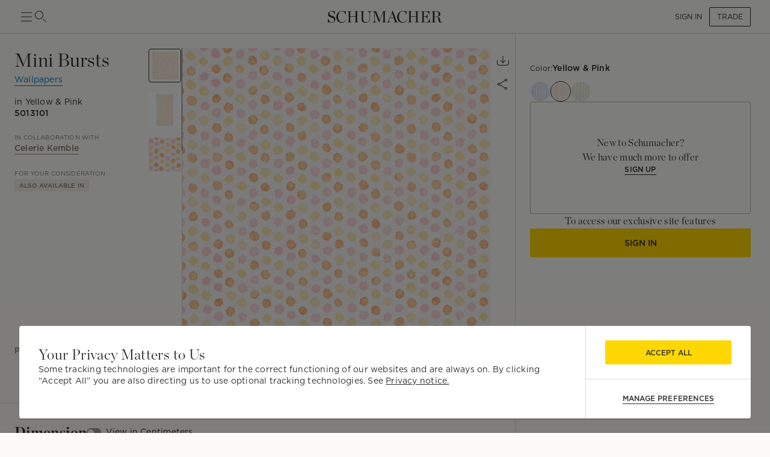

--- FILE ---
content_type: text/html; charset=utf-8
request_url: https://schumacher.com/_next/data/H7nhKL3By4oHWjjKdYZqR/catalog/1.json?_rv=false&gridSize=md&slug=1
body_size: 39875
content:
<!DOCTYPE html><html lang="en"><head><meta charSet="utf-8"/><meta name="viewport" content="width=device-width, initial-scale=1, maximum-scale=1"/><script type="application/ld+json">{
    "@context": "https://schema.org",
    "@type": "BreadcrumbList",
    "itemListElement": [
      {
        "@type": "ListItem",
        "position": 1,
        "item": {
          "@id": "https://schumacher.com",
          "name": "Home"
        }
      },{
        "@type": "ListItem",
        "position": 2,
        "item": {
          "@id": "https://schumacher.com/catalog/1",
          "name": "Wallpapers"
        }
      }
     ]
  }</script><title>Wallpapers | Schumacher</title><meta name="robots" content="index,follow"/><meta name="description" content="Schumacher - A Designer&#x27;s Resource for Fabric, Wallpaper and Trim"/><meta property="og:title" content="Schumacher -  Catalog"/><meta property="og:description" content="Schumacher - A Designer&#x27;s Resource for Fabric, Wallpaper and Trim"/><meta property="og:url" content="https://schumacher.com/catalog/1?_rv=false&amp;gridSize=md&amp;_sg=2"/><meta property="og:site_name" content="Schumacher"/><link rel="canonical" href="https://schumacher.com/catalog/1"/><link rel="preload" as="image" imageSrcSet="/static/icons/sm/ico-arrow_up.svg?w=16 1x, /static/icons/sm/ico-arrow_up.svg?w=32 2x"/><meta name="next-head-count" content="12"/><meta name="theme-color" content="#FFD700"/><link rel="shortcut icon" href="/favicon.ico"/><style data-emotion="css-global 0"></style><style data-emotion="css-global 66e76y">html{-webkit-font-smoothing:antialiased;-moz-osx-font-smoothing:grayscale;box-sizing:border-box;-webkit-text-size-adjust:100%;}*,*::before,*::after{box-sizing:inherit;}strong,b{font-weight:700;}body{margin:0;color:#2D2D2D;font-family:Gotham,Chronicle,sans-serif;font-weight:400;font-size:1rem;line-height:1.5;background-color:#FCFBF7;}@media print{body{background-color:#fff;}}body::backdrop{background-color:#FCFBF7;}</style><style data-emotion="css-global animation-wiooy9">@-webkit-keyframes animation-wiooy9{0%{-webkit-transform:translateX(-100%);-moz-transform:translateX(-100%);-ms-transform:translateX(-100%);transform:translateX(-100%);}50%{-webkit-transform:translateX(100%);-moz-transform:translateX(100%);-ms-transform:translateX(100%);transform:translateX(100%);}100%{-webkit-transform:translateX(100%);-moz-transform:translateX(100%);-ms-transform:translateX(100%);transform:translateX(100%);}}@keyframes animation-wiooy9{0%{-webkit-transform:translateX(-100%);-moz-transform:translateX(-100%);-ms-transform:translateX(-100%);transform:translateX(-100%);}50%{-webkit-transform:translateX(100%);-moz-transform:translateX(100%);-ms-transform:translateX(100%);transform:translateX(100%);}100%{-webkit-transform:translateX(100%);-moz-transform:translateX(100%);-ms-transform:translateX(100%);transform:translateX(100%);}}</style><style data-emotion="css mylvsb f9o6g3 2zqwuy 1a86szj 1yc00gz 4ttkw1 1xf4em6 1h6gj5f dx7jfr 1v2z18p 1v6t3ui l1ykld 1es0adu 1n2qg5a 1mzerio jj2ztu 1cqukb5 1l6c7y9 1rxa89c 1apnsg 1mhduc2 1ixtqpx 4p693u 1hbpv7x 1cvbo81 1vnclga 1ve63tv aktr8j a98b4m ocpha ac3gh9 4g6ai3 x343hu 1fdxezt 1hkmdnt md0or0 14cm6zw ah9bj8 18l3ro5 bhsu1q 1j1xpai 3m4gol jvztyz 1i4vdba 95g4uk blfq1p 1x4jos1 1t02na0 103csky znpl6r pt151d 17mjx8s 1qojw2s 13mweom 4mymo6">.css-mylvsb{width:100%;margin-left:auto;box-sizing:border-box;margin-right:auto;display:block;padding-left:16px;padding-right:16px;}@media (min-width:601px){.css-mylvsb{padding-left:24px;padding-right:24px;}}.css-f9o6g3{display:-webkit-box;display:-webkit-flex;display:-ms-flexbox;display:flex;-webkit-flex-direction:column;-ms-flex-direction:column;flex-direction:column;-webkit-box-pack:justify;-webkit-justify-content:space-between;justify-content:space-between;-webkit-flex-direction:row;-ms-flex-direction:row;flex-direction:row;-webkit-align-items:center;-webkit-box-align:center;-ms-flex-align:center;align-items:center;}.css-2zqwuy{display:-webkit-box;display:-webkit-flex;display:-ms-flexbox;display:flex;-webkit-flex-direction:column;-ms-flex-direction:column;flex-direction:column;-webkit-flex-direction:row;-ms-flex-direction:row;flex-direction:row;-webkit-column-gap:24px;column-gap:24px;-webkit-align-items:center;-webkit-box-align:center;-ms-flex-align:center;align-items:center;}.css-1a86szj{display:-webkit-inline-box;display:-webkit-inline-flex;display:-ms-inline-flexbox;display:inline-flex;-webkit-align-items:center;-webkit-box-align:center;-ms-flex-align:center;align-items:center;-webkit-box-pack:center;-ms-flex-pack:center;-webkit-justify-content:center;justify-content:center;position:relative;box-sizing:border-box;-webkit-tap-highlight-color:transparent;background-color:transparent;outline:0;border:0;margin:0;border-radius:0;padding:0;cursor:pointer;-webkit-user-select:none;-moz-user-select:none;-ms-user-select:none;user-select:none;vertical-align:middle;-moz-appearance:none;-webkit-appearance:none;-webkit-text-decoration:none;text-decoration:none;color:inherit;text-align:center;-webkit-flex:0 0 auto;-ms-flex:0 0 auto;flex:0 0 auto;font-size:1.5rem;padding:8px;border-radius:50%;overflow:visible;color:rgba(0, 0, 0, 0.54);-webkit-transition:background-color 150ms cubic-bezier(0.4, 0, 0.2, 1) 0ms;transition:background-color 150ms cubic-bezier(0.4, 0, 0.2, 1) 0ms;height:24px;width:24px;z-index:1;font-weight:normal;padding:0px;min-height:0;min-width:0;color:#2D2D2D;}.css-1a86szj::-moz-focus-inner{border-style:none;}.css-1a86szj.Mui-disabled{pointer-events:none;cursor:default;}@media print{.css-1a86szj{-webkit-print-color-adjust:exact;color-adjust:exact;}}.css-1a86szj.Mui-disabled{background-color:transparent;color:rgba(0, 0, 0, 0.26);}.css-1a86szj:hover{background-color:transparent;}.css-1yc00gz{-webkit-user-select:none;-moz-user-select:none;-ms-user-select:none;user-select:none;width:1em;height:1em;display:inline-block;-webkit-flex-shrink:0;-ms-flex-negative:0;flex-shrink:0;-webkit-transition:fill 200ms cubic-bezier(0.4, 0, 0.2, 1) 0ms;transition:fill 200ms cubic-bezier(0.4, 0, 0.2, 1) 0ms;font-size:1.5rem;font-size:24px;}.css-4ttkw1{display:-webkit-inline-box;display:-webkit-inline-flex;display:-ms-inline-flexbox;display:inline-flex;-webkit-align-items:center;-webkit-box-align:center;-ms-flex-align:center;align-items:center;-webkit-box-pack:center;-ms-flex-pack:center;-webkit-justify-content:center;justify-content:center;position:relative;box-sizing:border-box;-webkit-tap-highlight-color:transparent;background-color:transparent;outline:0;border:0;margin:0;border-radius:0;padding:0;cursor:pointer;-webkit-user-select:none;-moz-user-select:none;-ms-user-select:none;user-select:none;vertical-align:middle;-moz-appearance:none;-webkit-appearance:none;-webkit-text-decoration:none;text-decoration:none;color:inherit;text-align:center;-webkit-flex:0 0 auto;-ms-flex:0 0 auto;flex:0 0 auto;font-size:1.5rem;padding:8px;border-radius:50%;overflow:visible;color:rgba(0, 0, 0, 0.54);-webkit-transition:background-color 150ms cubic-bezier(0.4, 0, 0.2, 1) 0ms;transition:background-color 150ms cubic-bezier(0.4, 0, 0.2, 1) 0ms;height:24px;width:24px;}.css-4ttkw1::-moz-focus-inner{border-style:none;}.css-4ttkw1.Mui-disabled{pointer-events:none;cursor:default;}@media print{.css-4ttkw1{-webkit-print-color-adjust:exact;color-adjust:exact;}}.css-4ttkw1.Mui-disabled{background-color:transparent;color:rgba(0, 0, 0, 0.26);}.css-4ttkw1:hover{background-color:transparent;}.css-1xf4em6{cursor:pointer;width:0;}.css-1h6gj5f{display:-webkit-box;display:-webkit-flex;display:-ms-flexbox;display:flex;-webkit-flex-direction:column;-ms-flex-direction:column;flex-direction:column;-webkit-align-items:center;-webkit-box-align:center;-ms-flex-align:center;align-items:center;-webkit-flex-direction:row;-ms-flex-direction:row;flex-direction:row;-webkit-column-gap:16px;column-gap:16px;}.css-dx7jfr{display:-webkit-inline-box;display:-webkit-inline-flex;display:-ms-inline-flexbox;display:inline-flex;-webkit-align-items:center;-webkit-box-align:center;-ms-flex-align:center;align-items:center;-webkit-box-pack:center;-ms-flex-pack:center;-webkit-justify-content:center;justify-content:center;position:relative;box-sizing:border-box;-webkit-tap-highlight-color:transparent;background-color:transparent;outline:0;border:0;margin:0;border-radius:0;padding:0;cursor:pointer;-webkit-user-select:none;-moz-user-select:none;-ms-user-select:none;user-select:none;vertical-align:middle;-moz-appearance:none;-webkit-appearance:none;-webkit-text-decoration:none;text-decoration:none;color:inherit;font-family:Gotham,Chronicle,sans-serif;font-weight:500;font-size:0.875rem;line-height:1.75;text-transform:uppercase;min-width:64px;padding:6px 16px;border-radius:4px;-webkit-transition:background-color 250ms cubic-bezier(0.4, 0, 0.2, 1) 0ms,box-shadow 250ms cubic-bezier(0.4, 0, 0.2, 1) 0ms,border-color 250ms cubic-bezier(0.4, 0, 0.2, 1) 0ms,color 250ms cubic-bezier(0.4, 0, 0.2, 1) 0ms;transition:background-color 250ms cubic-bezier(0.4, 0, 0.2, 1) 0ms,box-shadow 250ms cubic-bezier(0.4, 0, 0.2, 1) 0ms,border-color 250ms cubic-bezier(0.4, 0, 0.2, 1) 0ms,color 250ms cubic-bezier(0.4, 0, 0.2, 1) 0ms;box-shadow:none;font-family:Gotham;border-radius:2px;font-weight:bold;color:#2D2D2D;height:40px;padding-left:12px;padding-right:12px;font-size:12px;font-weight:normal;text-transform:uppercase;}.css-dx7jfr::-moz-focus-inner{border-style:none;}.css-dx7jfr.Mui-disabled{pointer-events:none;cursor:default;}@media print{.css-dx7jfr{-webkit-print-color-adjust:exact;color-adjust:exact;}}.css-dx7jfr:hover{-webkit-text-decoration:none;text-decoration:none;background-color:rgba(45, 45, 45, 0.04);}@media (hover: none){.css-dx7jfr:hover{background-color:transparent;}}.css-dx7jfr.Mui-disabled{color:rgba(0, 0, 0, 0.26);}.css-dx7jfr:hover{box-shadow:none;}.css-dx7jfr.Mui-focusVisible{box-shadow:none;}.css-dx7jfr:active{box-shadow:none;}.css-dx7jfr.Mui-disabled{box-shadow:none;}.css-dx7jfr.Mui-disabled{color:#969798;}@media (min-width:801px){.css-dx7jfr{font-size:12px;height:32px;}}.css-1v2z18p{display:-webkit-inline-box;display:-webkit-inline-flex;display:-ms-inline-flexbox;display:inline-flex;-webkit-align-items:center;-webkit-box-align:center;-ms-flex-align:center;align-items:center;-webkit-box-pack:center;-ms-flex-pack:center;-webkit-justify-content:center;justify-content:center;position:relative;box-sizing:border-box;-webkit-tap-highlight-color:transparent;background-color:transparent;outline:0;border:0;margin:0;border-radius:0;padding:0;cursor:pointer;-webkit-user-select:none;-moz-user-select:none;-ms-user-select:none;user-select:none;vertical-align:middle;-moz-appearance:none;-webkit-appearance:none;-webkit-text-decoration:none;text-decoration:none;color:inherit;font-family:Gotham,Chronicle,sans-serif;font-weight:500;font-size:0.8125rem;line-height:1.75;text-transform:uppercase;min-width:64px;padding:3px 9px;border-radius:4px;-webkit-transition:background-color 250ms cubic-bezier(0.4, 0, 0.2, 1) 0ms,box-shadow 250ms cubic-bezier(0.4, 0, 0.2, 1) 0ms,border-color 250ms cubic-bezier(0.4, 0, 0.2, 1) 0ms,color 250ms cubic-bezier(0.4, 0, 0.2, 1) 0ms;transition:background-color 250ms cubic-bezier(0.4, 0, 0.2, 1) 0ms,box-shadow 250ms cubic-bezier(0.4, 0, 0.2, 1) 0ms,border-color 250ms cubic-bezier(0.4, 0, 0.2, 1) 0ms,color 250ms cubic-bezier(0.4, 0, 0.2, 1) 0ms;border:1px solid rgba(255, 215, 0, 0.5);color:#FFD700;box-shadow:none;font-family:Gotham;border-radius:2px;font-weight:bold;border-color:#2D2D2D;color:#2D2D2D;height:40px;padding-left:12px;padding-right:12px;font-size:12px;font-weight:normal;}.css-1v2z18p::-moz-focus-inner{border-style:none;}.css-1v2z18p.Mui-disabled{pointer-events:none;cursor:default;}@media print{.css-1v2z18p{-webkit-print-color-adjust:exact;color-adjust:exact;}}.css-1v2z18p:hover{-webkit-text-decoration:none;text-decoration:none;background-color:rgba(255, 215, 0, 0.04);border:1px solid #FFD700;}@media (hover: none){.css-1v2z18p:hover{background-color:transparent;}}.css-1v2z18p.Mui-disabled{color:rgba(0, 0, 0, 0.26);border:1px solid rgba(0, 0, 0, 0.12);}.css-1v2z18p:hover{box-shadow:none;}.css-1v2z18p.Mui-focusVisible{box-shadow:none;}.css-1v2z18p:active{box-shadow:none;}.css-1v2z18p.Mui-disabled{box-shadow:none;}.css-1v2z18p:hover{background-color:#F2F3F4;border-color:#2D2D2D;}.css-1v2z18p.Mui-disabled{border-color:#D9DADC;color:#969798;}@media (min-width:801px){.css-1v2z18p{font-size:12px;height:32px;}}.css-1v6t3ui{margin-top:56px;padding-bottom:40px;background-color:#FCFBF7;}.css-l1ykld{position:-webkit-sticky;position:sticky;top:56px;background-color:#FCFBF7;z-index:1300;height:65px;display:-webkit-box;display:-webkit-flex;display:-ms-flexbox;display:flex;-webkit-align-items:flex-start;-webkit-box-align:flex-start;-ms-flex-align:flex-start;align-items:flex-start;border-bottom:1px solid;border-color:#D9DADC;}@media (min-width:801px){.css-l1ykld{padding-left:32px;padding-right:32px;}}@media (max-width:1024.95px){.css-l1ykld{padding-left:24px;padding-right:24px;}}@media (max-width:600.95px){.css-l1ykld{padding-left:16px;padding-right:16px;}}.css-1es0adu{margin:0;font-size:12px;line-height:1.35;letter-spacing:0.015em;font-family:Gotham;font-weight:700;-webkit-align-self:center;-ms-flex-item-align:center;align-self:center;font-style:normal;}@media (min-width:801px){.css-1es0adu{font-size:14px;line-height:1.4;letter-spacing:0.015em;font-family:Gotham;}}@media (min-width:1025px){.css-1es0adu{font-size:14px;line-height:1.4;letter-spacing:0.015em;font-family:Gotham;}}.css-1n2qg5a{position:-webkit-sticky;position:sticky;top:121px;z-index:1299;background-color:#FCFBF7;display:-webkit-box;display:-webkit-flex;display:-ms-flexbox;display:flex;-webkit-box-pack:justify;-webkit-justify-content:space-between;justify-content:space-between;-webkit-align-items:center;-webkit-box-align:center;-ms-flex-align:center;align-items:center;padding-top:16px;padding-bottom:16px;margin-top:8px;margin-bottom:8px;border-bottom:none;border-color:#D9DADC;}@media (min-width:801px){.css-1n2qg5a{padding-left:32px;padding-right:32px;}}@media (max-width:1024.95px){.css-1n2qg5a{padding-left:24px;padding-right:24px;}}@media (max-width:600.95px){.css-1n2qg5a{padding-left:16px;padding-right:16px;}}.css-1mzerio{display:-webkit-box;display:-webkit-flex;display:-ms-flexbox;display:flex;-webkit-flex-direction:row;-ms-flex-direction:row;flex-direction:row;}.css-1mzerio>:not(style):not(style){margin:0;}.css-1mzerio>:not(style)~:not(style){margin-left:8px;}.css-jj2ztu{display:-webkit-box;display:-webkit-flex;display:-ms-flexbox;display:flex;-webkit-flex-direction:row;-ms-flex-direction:row;flex-direction:row;}.css-jj2ztu>:not(style):not(style){margin:0;}.css-jj2ztu>:not(style)~:not(style){margin-left:16px;}.css-1cqukb5{display:-webkit-inline-box;display:-webkit-inline-flex;display:-ms-inline-flexbox;display:inline-flex;-webkit-align-items:center;-webkit-box-align:center;-ms-flex-align:center;align-items:center;-webkit-box-pack:center;-ms-flex-pack:center;-webkit-justify-content:center;justify-content:center;position:relative;box-sizing:border-box;-webkit-tap-highlight-color:transparent;background-color:transparent;outline:0;border:0;margin:0;border-radius:0;padding:0;cursor:pointer;-webkit-user-select:none;-moz-user-select:none;-ms-user-select:none;user-select:none;vertical-align:middle;-moz-appearance:none;-webkit-appearance:none;-webkit-text-decoration:none;text-decoration:none;color:inherit;font-family:Gotham,Chronicle,sans-serif;font-weight:500;font-size:0.875rem;line-height:1.75;text-transform:uppercase;min-width:64px;padding:6px 8px;border-radius:4px;-webkit-transition:background-color 250ms cubic-bezier(0.4, 0, 0.2, 1) 0ms,box-shadow 250ms cubic-bezier(0.4, 0, 0.2, 1) 0ms,border-color 250ms cubic-bezier(0.4, 0, 0.2, 1) 0ms,color 250ms cubic-bezier(0.4, 0, 0.2, 1) 0ms;transition:background-color 250ms cubic-bezier(0.4, 0, 0.2, 1) 0ms,box-shadow 250ms cubic-bezier(0.4, 0, 0.2, 1) 0ms,border-color 250ms cubic-bezier(0.4, 0, 0.2, 1) 0ms,color 250ms cubic-bezier(0.4, 0, 0.2, 1) 0ms;color:#FFD700;box-shadow:none;font-family:Gotham;border-radius:2px;font-weight:bold;color:#2D2D2D;height:40px;padding-left:12px;padding-right:12px;font-size:12px;text-transform:inherit;padding:0px;height:100%;}.css-1cqukb5::-moz-focus-inner{border-style:none;}.css-1cqukb5.Mui-disabled{pointer-events:none;cursor:default;}@media print{.css-1cqukb5{-webkit-print-color-adjust:exact;color-adjust:exact;}}.css-1cqukb5:hover{-webkit-text-decoration:none;text-decoration:none;background-color:rgba(255, 215, 0, 0.04);}@media (hover: none){.css-1cqukb5:hover{background-color:transparent;}}.css-1cqukb5.Mui-disabled{color:rgba(0, 0, 0, 0.26);}.css-1cqukb5:hover{box-shadow:none;}.css-1cqukb5.Mui-focusVisible{box-shadow:none;}.css-1cqukb5:active{box-shadow:none;}.css-1cqukb5.Mui-disabled{box-shadow:none;}.css-1cqukb5.Mui-disabled{color:#969798;}@media (min-width:801px){.css-1cqukb5{font-size:12px;}}.css-1cqukb5:hover{background-color:transparent;}.css-1l6c7y9{display:inherit;margin-right:8px;margin-left:-4px;}.css-1l6c7y9>*:nth-of-type(1){font-size:20px;}.css-1rxa89c{position:relative;display:-webkit-inline-box;display:-webkit-inline-flex;display:-ms-inline-flexbox;display:inline-flex;vertical-align:middle;-webkit-flex-shrink:0;-ms-flex-negative:0;flex-shrink:0;}.css-1rxa89c .MuiBadge-badge{min-width:6px;height:6px;top:2px;}.css-1apnsg{display:-webkit-box;display:-webkit-flex;display:-ms-flexbox;display:flex;-webkit-flex-direction:row;-ms-flex-direction:row;flex-direction:row;-webkit-box-flex-wrap:wrap;-webkit-flex-wrap:wrap;-ms-flex-wrap:wrap;flex-wrap:wrap;-webkit-box-pack:center;-ms-flex-pack:center;-webkit-justify-content:center;justify-content:center;-webkit-align-content:center;-ms-flex-line-pack:center;align-content:center;-webkit-align-items:center;-webkit-box-align:center;-ms-flex-align:center;align-items:center;position:absolute;box-sizing:border-box;font-family:Gotham,Chronicle,sans-serif;font-weight:500;font-size:0.75rem;min-width:20px;line-height:1;padding:0 6px;height:20px;border-radius:10px;z-index:1;-webkit-transition:-webkit-transform 225ms cubic-bezier(0.4, 0, 0.2, 1) 0ms;transition:transform 225ms cubic-bezier(0.4, 0, 0.2, 1) 0ms;background-color:#FFD700;color:#2D2D2D;border-radius:4px;height:8px;min-width:8px;padding:0;top:0;right:0;-webkit-transform:scale(1) translate(50%, -50%);-moz-transform:scale(1) translate(50%, -50%);-ms-transform:scale(1) translate(50%, -50%);transform:scale(1) translate(50%, -50%);transform-origin:100% 0%;-webkit-transition:-webkit-transform 195ms cubic-bezier(0.4, 0, 0.2, 1) 0ms;transition:transform 195ms cubic-bezier(0.4, 0, 0.2, 1) 0ms;}.css-1apnsg.MuiBadge-invisible{-webkit-transform:scale(0) translate(50%, -50%);-moz-transform:scale(0) translate(50%, -50%);-ms-transform:scale(0) translate(50%, -50%);transform:scale(0) translate(50%, -50%);}.css-1mhduc2{margin:0;font-size:12px;line-height:1.35;letter-spacing:0.015em;font-family:Gotham;font-weight:700;}@media (min-width:801px){.css-1mhduc2{font-size:14px;line-height:1.4;letter-spacing:0.015em;font-family:Gotham;}}@media (min-width:1025px){.css-1mhduc2{font-size:14px;line-height:1.4;letter-spacing:0.015em;font-family:Gotham;}}.css-1ixtqpx{display:-webkit-box;display:-webkit-flex;display:-ms-flexbox;display:flex;-webkit-box-pack:center;-ms-flex-pack:center;-webkit-justify-content:center;justify-content:center;position:absolute;z-index:-1;width:100%;}@media (min-width:801px){.css-1ixtqpx{width:calc(100% - 64px);}}@media (max-width:1024.95px){.css-1ixtqpx{width:calc(100% - 48px);}}@media (max-width:600.95px){.css-1ixtqpx{width:calc(100% - 32px);}}.css-4p693u{display:-webkit-box;display:-webkit-flex;display:-ms-flexbox;display:flex;-webkit-flex-direction:row;-ms-flex-direction:row;flex-direction:row;-webkit-align-items:center;-webkit-box-align:center;-ms-flex-align:center;align-items:center;-webkit-box-pack:center;-ms-flex-pack:center;-webkit-justify-content:center;justify-content:center;position:relative;}.css-4p693u>:not(style):not(style){margin:0;}.css-4p693u>:not(style)~:not(style){margin-left:8px;}@media (min-width:0px){.css-4p693u>*:nth-child(4){display:none;}}@media (min-width:1025px){.css-4p693u>*:nth-child(4){display:block;}.css-4p693u>*:nth-child(6){display:none;}}.css-1hbpv7x{margin:0;font-size:12px;line-height:1.35;letter-spacing:0.015em;font-family:Gotham;font-weight:normal;padding-left:4px;padding-right:4px;cursor:pointer;-webkit-text-decoration:none;text-decoration:none;text-underline-offset:4px;}@media (min-width:801px){.css-1hbpv7x{font-size:14px;line-height:1.4;letter-spacing:0.015em;font-family:Gotham;}}@media (min-width:1025px){.css-1hbpv7x{font-size:14px;line-height:1.4;letter-spacing:0.015em;font-family:Gotham;}}.css-1cvbo81{margin:0;-webkit-flex-shrink:0;-ms-flex-negative:0;flex-shrink:0;border-width:0;border-style:solid;border-color:#D9DADC;border-bottom-width:0;height:100%;border-right-width:thin;width:1px;height:20px;}@media (max-width:600.95px){.css-1cvbo81{height:16px;}}.css-1vnclga{margin:0;font-size:12px;line-height:1.35;letter-spacing:0.015em;font-family:Gotham;font-weight:700;padding-left:4px;padding-right:4px;cursor:pointer;-webkit-text-decoration:underline;text-decoration:underline;text-underline-offset:4px;}@media (min-width:801px){.css-1vnclga{font-size:14px;line-height:1.4;letter-spacing:0.015em;font-family:Gotham;}}@media (min-width:1025px){.css-1vnclga{font-size:14px;line-height:1.4;letter-spacing:0.015em;font-family:Gotham;}}.css-1ve63tv{margin:0;font-size:12px;line-height:1.35;letter-spacing:0.015em;font-family:Gotham;font-weight:normal;min-width:80px;text-align:right;}@media (min-width:801px){.css-1ve63tv{font-size:14px;line-height:1.4;letter-spacing:0.015em;font-family:Gotham;}}@media (min-width:1025px){.css-1ve63tv{font-size:14px;line-height:1.4;letter-spacing:0.015em;font-family:Gotham;}}.css-aktr8j{display:-webkit-box;display:-webkit-flex;display:-ms-flexbox;display:flex;-webkit-flex-direction:row;-ms-flex-direction:row;flex-direction:row;}@media (min-width:801px){.css-aktr8j{padding-right:32px;}}@media (max-width:1024.95px){.css-aktr8j{padding-right:24px;padding-left:24px;}}@media (max-width:600.95px){.css-aktr8j{padding-right:16px;padding-left:16px;}}.css-a98b4m{-webkit-flex:0 0 auto;-ms-flex:0 0 auto;flex:0 0 auto;width:320px;-webkit-flex-shrink:0;-ms-flex-negative:0;flex-shrink:0;}.css-a98b4m .MuiDrawer-paper{position:-webkit-sticky;position:sticky;top:177px;overflow-y:auto;max-height:calc(100vh - 177px);width:320px;box-sizing:border-box;background-color:#FCFBF7;border-right:0;}.css-a98b4m .MuiDrawer-paper::-webkit-scrollbar{display:none;}.css-ocpha{background-color:#FFFFFF;color:#2D2D2D;-webkit-transition:box-shadow 300ms cubic-bezier(0.4, 0, 0.2, 1) 0ms;transition:box-shadow 300ms cubic-bezier(0.4, 0, 0.2, 1) 0ms;box-shadow:none;overflow-y:auto;display:-webkit-box;display:-webkit-flex;display:-ms-flexbox;display:flex;-webkit-flex-direction:column;-ms-flex-direction:column;flex-direction:column;height:100%;-webkit-flex:1 0 auto;-ms-flex:1 0 auto;flex:1 0 auto;z-index:1200;-webkit-overflow-scrolling:touch;position:fixed;top:0;outline:0;left:0;border-right:1px solid #D9DADC;}.css-ac3gh9{display:-webkit-box;display:-webkit-flex;display:-ms-flexbox;display:flex;-webkit-flex-direction:column;-ms-flex-direction:column;flex-direction:column;margin-left:32px;border-bottom:1px solid;border-top:1px solid;border-color:#D9DADC;}.css-4g6ai3{cursor:pointer;}.css-x343hu{display:-webkit-box;display:-webkit-flex;display:-ms-flexbox;display:flex;-webkit-align-items:center;-webkit-box-align:center;-ms-flex-align:center;align-items:center;padding:16px 8px;opacity:1;}.css-1fdxezt{margin:0;font-size:12px;line-height:1.35;letter-spacing:0.015em;font-family:Gotham;font-weight:normal;margin-right:8px;padding:4px 8px;background-color:#F2EEE7;border-radius:2px;border:1px solid;border-color:#E9E2D9;}@media (min-width:801px){.css-1fdxezt{font-size:12px;line-height:1.35;letter-spacing:0.015em;font-family:Gotham;}}@media (min-width:1025px){.css-1fdxezt{font-size:12px;line-height:1.35;letter-spacing:0.015em;font-family:Gotham;}}.css-1hkmdnt{cursor:pointer;opacity:1;}.css-md0or0{position:-webkit-sticky;position:sticky;top:0;background-color:#FCFBF7;z-index:1300;}.css-14cm6zw{display:-webkit-box;display:-webkit-flex;display:-ms-flexbox;display:flex;border-top:1px solid;border-color:#D9DADC;-webkit-align-items:center;-webkit-box-align:center;-ms-flex-align:center;align-items:center;padding:16px 8px;}@media (min-width:801px){.css-ah9bj8{padding-right:32px;}}@media (max-width:1024.95px){.css-ah9bj8{padding-right:0px;}}.css-18l3ro5{-webkit-box-flex:1;-webkit-flex-grow:1;-ms-flex-positive:1;flex-grow:1;-webkit-transition:margin 195ms cubic-bezier(0.4, 0, 0.6, 1) 0ms;transition:margin 195ms cubic-bezier(0.4, 0, 0.6, 1) 0ms;}@media (min-width:801px){.css-18l3ro5{margin-left:-320px;}}@media (max-width:1024.95px){.css-18l3ro5{margin-left:0;}}.css-bhsu1q{box-sizing:border-box;display:-webkit-box;display:-webkit-flex;display:-ms-flexbox;display:flex;-webkit-box-flex-wrap:wrap;-webkit-flex-wrap:wrap;-ms-flex-wrap:wrap;flex-wrap:wrap;width:100%;-webkit-flex-direction:row;-ms-flex-direction:row;flex-direction:row;margin-top:-4px;width:calc(100% + 4px);margin-left:-4px;overflow:hidden;}.css-bhsu1q>.MuiGrid-item{padding-top:4px;}.css-bhsu1q>.MuiGrid-item{padding-left:4px;}.css-1j1xpai{box-sizing:border-box;margin:0;-webkit-flex-direction:row;-ms-flex-direction:row;flex-direction:row;-webkit-flex-basis:50%;-ms-flex-preferred-size:50%;flex-basis:50%;-webkit-box-flex:0;-webkit-flex-grow:0;-ms-flex-positive:0;flex-grow:0;max-width:50%;}@media (min-width:601px){.css-1j1xpai{-webkit-flex-basis:25%;-ms-flex-preferred-size:25%;flex-basis:25%;-webkit-box-flex:0;-webkit-flex-grow:0;-ms-flex-positive:0;flex-grow:0;max-width:25%;}}@media (min-width:801px){.css-1j1xpai{-webkit-flex-basis:20%;-ms-flex-preferred-size:20%;flex-basis:20%;-webkit-box-flex:0;-webkit-flex-grow:0;-ms-flex-positive:0;flex-grow:0;max-width:20%;}}@media (min-width:1025px){.css-1j1xpai{-webkit-flex-basis:20%;-ms-flex-preferred-size:20%;flex-basis:20%;-webkit-box-flex:0;-webkit-flex-grow:0;-ms-flex-positive:0;flex-grow:0;max-width:20%;}}@media (min-width:1281px){.css-1j1xpai{-webkit-flex-basis:16.666667%;-ms-flex-preferred-size:16.666667%;flex-basis:16.666667%;-webkit-box-flex:0;-webkit-flex-grow:0;-ms-flex-positive:0;flex-grow:0;max-width:16.666667%;}}.css-3m4gol{display:block;background-color:rgba(45, 45, 45, 0.11);height:1.2em;position:relative;overflow:hidden;-webkit-mask-image:-webkit-radial-gradient(white, black);padding-top:100%;}.css-3m4gol::after{-webkit-animation:animation-wiooy9 2s linear 0.5s infinite;animation:animation-wiooy9 2s linear 0.5s infinite;background:linear-gradient(
          90deg,
          transparent,
          rgba(0, 0, 0, 0.04),
          transparent
        );content:'';position:absolute;-webkit-transform:translateX(-100%);-moz-transform:translateX(-100%);-ms-transform:translateX(-100%);transform:translateX(-100%);bottom:0;left:0;right:0;top:0;}@media (min-width:601px){.css-jvztyz{padding-left:24px;padding-right:24px;}}@media (min-width:801px){.css-jvztyz{padding-left:32px;padding-right:32px;}}@media (min-width:1025px){.css-jvztyz{padding-left:32px;padding-right:32px;}}@media (min-width:1281px){.css-jvztyz{padding-left:32px;padding-right:32px;}}@media (min-width:1025px){.css-1i4vdba{padding:16px 32px;}}@media (max-width:1024.95px){.css-1i4vdba{padding:16px 24px;}}.css-95g4uk{display:-webkit-box;display:-webkit-flex;display:-ms-flexbox;display:flex;-webkit-flex-direction:row;-ms-flex-direction:row;flex-direction:row;-webkit-box-pack:justify;-webkit-justify-content:space-between;justify-content:space-between;-webkit-align-items:center;-webkit-box-align:center;-ms-flex-align:center;align-items:center;}.css-blfq1p{display:-webkit-box;display:-webkit-flex;display:-ms-flexbox;display:flex;-webkit-flex-direction:row;-ms-flex-direction:row;flex-direction:row;-webkit-align-items:center;-webkit-box-align:center;-ms-flex-align:center;align-items:center;-webkit-box-pack:center;-ms-flex-pack:center;-webkit-justify-content:center;justify-content:center;}.css-blfq1p>:not(style):not(style){margin:0;}.css-blfq1p>:not(style)~:not(style){margin-left:16px;}@media (min-width:801px){.css-blfq1p{padding-left:0px;padding-right:0px;}}@media (min-width:1025px){.css-blfq1p{padding-left:0px;padding-right:0px;}}@media (min-width:1281px){.css-blfq1p{padding-left:0px;padding-right:0px;}}.css-1x4jos1{display:-webkit-box;display:-webkit-flex;display:-ms-flexbox;display:flex;-webkit-flex-direction:row;-ms-flex-direction:row;flex-direction:row;-webkit-align-items:center;-webkit-box-align:center;-ms-flex-align:center;align-items:center;}.css-1x4jos1>:not(style):not(style){margin:0;}.css-1x4jos1>:not(style)~:not(style){margin-left:16px;}.css-1t02na0{display:-webkit-inline-box;display:-webkit-inline-flex;display:-ms-inline-flexbox;display:inline-flex;-webkit-align-items:center;-webkit-box-align:center;-ms-flex-align:center;align-items:center;-webkit-box-pack:center;-ms-flex-pack:center;-webkit-justify-content:center;justify-content:center;position:relative;box-sizing:border-box;-webkit-tap-highlight-color:transparent;background-color:transparent;outline:0;border:0;margin:0;border-radius:0;padding:0;cursor:pointer;-webkit-user-select:none;-moz-user-select:none;-ms-user-select:none;user-select:none;vertical-align:middle;-moz-appearance:none;-webkit-appearance:none;-webkit-text-decoration:none;text-decoration:none;color:inherit;text-align:center;-webkit-flex:0 0 auto;-ms-flex:0 0 auto;flex:0 0 auto;font-size:1.5rem;padding:8px;border-radius:50%;overflow:visible;color:rgba(0, 0, 0, 0.54);-webkit-transition:background-color 150ms cubic-bezier(0.4, 0, 0.2, 1) 0ms;transition:background-color 150ms cubic-bezier(0.4, 0, 0.2, 1) 0ms;padding:5px;font-size:1.125rem;height:32px;width:32px;color:#2D2D2D;border:1px solid #2D2D2D;}.css-1t02na0::-moz-focus-inner{border-style:none;}.css-1t02na0.Mui-disabled{pointer-events:none;cursor:default;}@media print{.css-1t02na0{-webkit-print-color-adjust:exact;color-adjust:exact;}}.css-1t02na0:hover{background-color:rgba(0, 0, 0, 0.04);}@media (hover: none){.css-1t02na0:hover{background-color:transparent;}}.css-1t02na0.Mui-disabled{background-color:transparent;color:rgba(0, 0, 0, 0.26);}.css-1t02na0:hover{background-color:#F2F3F4;}.css-1t02na0.Mui-disabled{border:1px solid #D9DADC;}.css-103csky{-webkit-user-select:none;-moz-user-select:none;-ms-user-select:none;user-select:none;width:1em;height:1em;display:inline-block;-webkit-flex-shrink:0;-ms-flex-negative:0;flex-shrink:0;-webkit-transition:fill 200ms cubic-bezier(0.4, 0, 0.2, 1) 0ms;transition:fill 200ms cubic-bezier(0.4, 0, 0.2, 1) 0ms;font-size:1.5rem;font-size:16px;}.css-znpl6r{display:-webkit-inline-box;display:-webkit-inline-flex;display:-ms-inline-flexbox;display:inline-flex;-webkit-align-items:center;-webkit-box-align:center;-ms-flex-align:center;align-items:center;-webkit-box-pack:center;-ms-flex-pack:center;-webkit-justify-content:center;justify-content:center;position:relative;box-sizing:border-box;-webkit-tap-highlight-color:transparent;background-color:transparent;outline:0;border:0;margin:0;border-radius:0;padding:0;cursor:pointer;-webkit-user-select:none;-moz-user-select:none;-ms-user-select:none;user-select:none;vertical-align:middle;-moz-appearance:none;-webkit-appearance:none;-webkit-text-decoration:none;text-decoration:none;color:inherit;font-family:Gotham,Chronicle,sans-serif;font-weight:500;font-size:0.875rem;line-height:1.75;text-transform:uppercase;min-width:64px;padding:6px 8px;border-radius:4px;-webkit-transition:background-color 250ms cubic-bezier(0.4, 0, 0.2, 1) 0ms,box-shadow 250ms cubic-bezier(0.4, 0, 0.2, 1) 0ms,border-color 250ms cubic-bezier(0.4, 0, 0.2, 1) 0ms,color 250ms cubic-bezier(0.4, 0, 0.2, 1) 0ms;transition:background-color 250ms cubic-bezier(0.4, 0, 0.2, 1) 0ms,box-shadow 250ms cubic-bezier(0.4, 0, 0.2, 1) 0ms,border-color 250ms cubic-bezier(0.4, 0, 0.2, 1) 0ms,color 250ms cubic-bezier(0.4, 0, 0.2, 1) 0ms;color:#FFD700;box-shadow:none;font-family:Gotham;border-radius:2px;font-weight:bold;color:#2D2D2D;height:40px;padding-left:12px;padding-right:12px;font-size:12px;font-weight:700;padding:0px;}.css-znpl6r::-moz-focus-inner{border-style:none;}.css-znpl6r.Mui-disabled{pointer-events:none;cursor:default;}@media print{.css-znpl6r{-webkit-print-color-adjust:exact;color-adjust:exact;}}.css-znpl6r:hover{-webkit-text-decoration:none;text-decoration:none;background-color:rgba(255, 215, 0, 0.04);}@media (hover: none){.css-znpl6r:hover{background-color:transparent;}}.css-znpl6r.Mui-disabled{color:rgba(0, 0, 0, 0.26);}.css-znpl6r:hover{box-shadow:none;}.css-znpl6r.Mui-focusVisible{box-shadow:none;}.css-znpl6r:active{box-shadow:none;}.css-znpl6r.Mui-disabled{box-shadow:none;}.css-znpl6r.Mui-disabled{color:#969798;}@media (min-width:801px){.css-znpl6r{font-size:12px;}}.css-pt151d{display:inherit;margin-right:-4px;margin-left:8px;}.css-pt151d>*:nth-of-type(1){font-size:20px;}.css-17mjx8s{box-sizing:border-box;display:-webkit-box;display:-webkit-flex;display:-ms-flexbox;display:flex;-webkit-box-flex-wrap:wrap;-webkit-flex-wrap:wrap;-ms-flex-wrap:wrap;flex-wrap:wrap;width:100%;-webkit-flex-direction:row;-ms-flex-direction:row;flex-direction:row;-webkit-box-pack:center;-ms-flex-pack:center;-webkit-justify-content:center;justify-content:center;-webkit-align-items:center;-webkit-box-align:center;-ms-flex-align:center;align-items:center;}@media (min-width:801px){.css-17mjx8s{border-top:1px solid #D9DADC;}}@media (min-width:801px) and (max-width:800.95px){.css-17mjx8s{border-top:1px solid #D9DADC;}}.css-1qojw2s{box-sizing:border-box;margin:0;-webkit-flex-direction:row;-ms-flex-direction:row;flex-direction:row;-webkit-flex-basis:100%;-ms-flex-preferred-size:100%;flex-basis:100%;-webkit-box-flex:0;-webkit-flex-grow:0;-ms-flex-positive:0;flex-grow:0;max-width:100%;display:-webkit-box;display:-webkit-flex;display:-ms-flexbox;display:flex;-webkit-flex-direction:row;-ms-flex-direction:row;flex-direction:row;-webkit-align-items:center;-webkit-box-align:center;-ms-flex-align:center;align-items:center;-webkit-box-pack:center;-ms-flex-pack:center;-webkit-justify-content:center;justify-content:center;gap:16px;padding:16px 0px;}@media (min-width:601px){.css-1qojw2s{-webkit-flex-basis:100%;-ms-flex-preferred-size:100%;flex-basis:100%;-webkit-box-flex:0;-webkit-flex-grow:0;-ms-flex-positive:0;flex-grow:0;max-width:100%;}}@media (min-width:801px){.css-1qojw2s{-webkit-flex-basis:58.333333%;-ms-flex-preferred-size:58.333333%;flex-basis:58.333333%;-webkit-box-flex:0;-webkit-flex-grow:0;-ms-flex-positive:0;flex-grow:0;max-width:58.333333%;}}@media (min-width:1025px){.css-1qojw2s{-webkit-flex-basis:41.666667%;-ms-flex-preferred-size:41.666667%;flex-basis:41.666667%;-webkit-box-flex:0;-webkit-flex-grow:0;-ms-flex-positive:0;flex-grow:0;max-width:41.666667%;}}@media (min-width:1281px){.css-1qojw2s{-webkit-flex-basis:41.666667%;-ms-flex-preferred-size:41.666667%;flex-basis:41.666667%;-webkit-box-flex:0;-webkit-flex-grow:0;-ms-flex-positive:0;flex-grow:0;max-width:41.666667%;}}@media (min-width:801px) and (max-width:800.95px){.css-1qojw2s{-webkit-flex-direction:row;-ms-flex-direction:row;flex-direction:row;gap:16px;}}@media (max-width:800.95px){.css-1qojw2s{-webkit-flex-direction:column;-ms-flex-direction:column;flex-direction:column;gap:8px;}}.css-13mweom{margin:0;font-size:12px;line-height:1.35;letter-spacing:0.015em;font-family:Gotham;font-weight:normal;font-size:0.750rem;-webkit-align-items:center;-webkit-box-align:center;-ms-flex-align:center;align-items:center;}@media (min-width:801px){.css-13mweom{font-size:12px;line-height:1.35;letter-spacing:0.015em;font-family:Gotham;}}@media (min-width:1025px){.css-13mweom{font-size:12px;line-height:1.35;letter-spacing:0.015em;font-family:Gotham;}}.css-4mymo6{width:62.55px;height:32px;position:relative;}</style><link rel="preconnect" href="https://fonts.gstatic.com" crossorigin /><link rel="preload" href="/_next/static/css/a27083911e8f4c2b.css" as="style"/><link rel="stylesheet" href="/_next/static/css/a27083911e8f4c2b.css" data-n-g=""/><link rel="preload" href="/_next/static/css/cc7cfb3be1fdc48d.css" as="style"/><link rel="stylesheet" href="/_next/static/css/cc7cfb3be1fdc48d.css"/><noscript data-n-css=""></noscript><script defer="" nomodule="" src="/_next/static/chunks/polyfills-42372ed130431b0a.js"></script><script defer="" src="/_next/static/chunks/a9798fbf.1cb98ba21257e9f3.js"></script><script defer="" src="/_next/static/chunks/2138-d245e926ff6e7830.js"></script><script defer="" src="/_next/static/chunks/873-cb8efa61d875af50.js"></script><script defer="" src="/_next/static/chunks/9610-1902bec14632b55e.js"></script><script defer="" src="/_next/static/chunks/3952-ca53bab64a57d72a.js"></script><script defer="" src="/_next/static/chunks/6895.12d78ede5f31c52b.js"></script><script defer="" src="/_next/static/chunks/2668.e41ba5c9bd2f5b47.js"></script><script defer="" src="/_next/static/chunks/5134-f1a7ba5ceffb0eb0.js"></script><script defer="" src="/_next/static/chunks/7605-63e959c8dc37459f.js"></script><script defer="" src="/_next/static/chunks/7563-8ce474a48a8c76ad.js"></script><script defer="" src="/_next/static/chunks/125.937c8f8abba8d327.js"></script><script defer="" src="/_next/static/chunks/4573-a8fd3ab44ddd54f1.js"></script><script defer="" src="/_next/static/chunks/6610.4b83a434700e7719.js"></script><script defer="" src="/_next/static/chunks/4756.4ecd6235795607c5.js"></script><script defer="" src="/_next/static/chunks/7801.33c79b222b72b945.js"></script><script defer="" src="/_next/static/chunks/9221.0312f034d170507f.js"></script><script src="/_next/static/chunks/webpack-407d90e8e74333d6.js" defer=""></script><script src="/_next/static/chunks/framework-b3029727019c6186.js" defer=""></script><script src="/_next/static/chunks/main-ab25cd9fe98a239c.js" defer=""></script><script src="/_next/static/chunks/pages/_app-d1e8774c8222f33a.js" defer=""></script><script src="/_next/static/chunks/5063-148ad06c2c8b2fd6.js" defer=""></script><script src="/_next/static/chunks/542-72244856467de4c6.js" defer=""></script><script src="/_next/static/chunks/7137-2041525515a22364.js" defer=""></script><script src="/_next/static/chunks/8323-3e3650fdd0f8b8bd.js" defer=""></script><script src="/_next/static/chunks/3272-7e13277f2e9ec4bf.js" defer=""></script><script src="/_next/static/chunks/988-a54300d72c5c0415.js" defer=""></script><script src="/_next/static/chunks/2903-058d255b34decaa8.js" defer=""></script><script src="/_next/static/chunks/9302-635dd57c13f4e2c8.js" defer=""></script><script src="/_next/static/chunks/2648-3aa6c1b5f91fbe3b.js" defer=""></script><script src="/_next/static/chunks/9673-1e86f05a46e7a59b.js" defer=""></script><script src="/_next/static/chunks/7863-ff551ec378b2e374.js" defer=""></script><script src="/_next/static/chunks/755-5c17da967505c1f2.js" defer=""></script><script src="/_next/static/chunks/986-a70ab73105317b81.js" defer=""></script><script src="/_next/static/chunks/pages/catalog/%5Bslug%5D-45fbb42f6fab7794.js" defer=""></script><script src="/_next/static/H7nhKL3By4oHWjjKdYZqR/_buildManifest.js" defer=""></script><script src="/_next/static/H7nhKL3By4oHWjjKdYZqR/_ssgManifest.js" defer=""></script><style data-href="https://fonts.googleapis.com/css?family=Roboto:300,400,500,700&display=swap">@font-face{font-family:'Roboto';font-style:normal;font-weight:300;font-stretch:normal;font-display:swap;src:url(https://fonts.gstatic.com/l/font?kit=KFOMCnqEu92Fr1ME7kSn66aGLdTylUAMQXC89YmC2DPNWuaabVmUiAw&skey=a0a0114a1dcab3ac&v=v50) format('woff')}@font-face{font-family:'Roboto';font-style:normal;font-weight:400;font-stretch:normal;font-display:swap;src:url(https://fonts.gstatic.com/l/font?kit=KFOMCnqEu92Fr1ME7kSn66aGLdTylUAMQXC89YmC2DPNWubEbVmUiAw&skey=a0a0114a1dcab3ac&v=v50) format('woff')}@font-face{font-family:'Roboto';font-style:normal;font-weight:500;font-stretch:normal;font-display:swap;src:url(https://fonts.gstatic.com/l/font?kit=KFOMCnqEu92Fr1ME7kSn66aGLdTylUAMQXC89YmC2DPNWub2bVmUiAw&skey=a0a0114a1dcab3ac&v=v50) format('woff')}@font-face{font-family:'Roboto';font-style:normal;font-weight:700;font-stretch:normal;font-display:swap;src:url(https://fonts.gstatic.com/l/font?kit=KFOMCnqEu92Fr1ME7kSn66aGLdTylUAMQXC89YmC2DPNWuYjalmUiAw&skey=a0a0114a1dcab3ac&v=v50) format('woff')}@font-face{font-family:'Roboto';font-style:normal;font-weight:300;font-stretch:100%;font-display:swap;src:url(https://fonts.gstatic.com/s/roboto/v50/KFO7CnqEu92Fr1ME7kSn66aGLdTylUAMa3GUBHMdazTgWw.woff2) format('woff2');unicode-range:U+0460-052F,U+1C80-1C8A,U+20B4,U+2DE0-2DFF,U+A640-A69F,U+FE2E-FE2F}@font-face{font-family:'Roboto';font-style:normal;font-weight:300;font-stretch:100%;font-display:swap;src:url(https://fonts.gstatic.com/s/roboto/v50/KFO7CnqEu92Fr1ME7kSn66aGLdTylUAMa3iUBHMdazTgWw.woff2) format('woff2');unicode-range:U+0301,U+0400-045F,U+0490-0491,U+04B0-04B1,U+2116}@font-face{font-family:'Roboto';font-style:normal;font-weight:300;font-stretch:100%;font-display:swap;src:url(https://fonts.gstatic.com/s/roboto/v50/KFO7CnqEu92Fr1ME7kSn66aGLdTylUAMa3CUBHMdazTgWw.woff2) format('woff2');unicode-range:U+1F00-1FFF}@font-face{font-family:'Roboto';font-style:normal;font-weight:300;font-stretch:100%;font-display:swap;src:url(https://fonts.gstatic.com/s/roboto/v50/KFO7CnqEu92Fr1ME7kSn66aGLdTylUAMa3-UBHMdazTgWw.woff2) format('woff2');unicode-range:U+0370-0377,U+037A-037F,U+0384-038A,U+038C,U+038E-03A1,U+03A3-03FF}@font-face{font-family:'Roboto';font-style:normal;font-weight:300;font-stretch:100%;font-display:swap;src:url(https://fonts.gstatic.com/s/roboto/v50/KFO7CnqEu92Fr1ME7kSn66aGLdTylUAMawCUBHMdazTgWw.woff2) format('woff2');unicode-range:U+0302-0303,U+0305,U+0307-0308,U+0310,U+0312,U+0315,U+031A,U+0326-0327,U+032C,U+032F-0330,U+0332-0333,U+0338,U+033A,U+0346,U+034D,U+0391-03A1,U+03A3-03A9,U+03B1-03C9,U+03D1,U+03D5-03D6,U+03F0-03F1,U+03F4-03F5,U+2016-2017,U+2034-2038,U+203C,U+2040,U+2043,U+2047,U+2050,U+2057,U+205F,U+2070-2071,U+2074-208E,U+2090-209C,U+20D0-20DC,U+20E1,U+20E5-20EF,U+2100-2112,U+2114-2115,U+2117-2121,U+2123-214F,U+2190,U+2192,U+2194-21AE,U+21B0-21E5,U+21F1-21F2,U+21F4-2211,U+2213-2214,U+2216-22FF,U+2308-230B,U+2310,U+2319,U+231C-2321,U+2336-237A,U+237C,U+2395,U+239B-23B7,U+23D0,U+23DC-23E1,U+2474-2475,U+25AF,U+25B3,U+25B7,U+25BD,U+25C1,U+25CA,U+25CC,U+25FB,U+266D-266F,U+27C0-27FF,U+2900-2AFF,U+2B0E-2B11,U+2B30-2B4C,U+2BFE,U+3030,U+FF5B,U+FF5D,U+1D400-1D7FF,U+1EE00-1EEFF}@font-face{font-family:'Roboto';font-style:normal;font-weight:300;font-stretch:100%;font-display:swap;src:url(https://fonts.gstatic.com/s/roboto/v50/KFO7CnqEu92Fr1ME7kSn66aGLdTylUAMaxKUBHMdazTgWw.woff2) format('woff2');unicode-range:U+0001-000C,U+000E-001F,U+007F-009F,U+20DD-20E0,U+20E2-20E4,U+2150-218F,U+2190,U+2192,U+2194-2199,U+21AF,U+21E6-21F0,U+21F3,U+2218-2219,U+2299,U+22C4-22C6,U+2300-243F,U+2440-244A,U+2460-24FF,U+25A0-27BF,U+2800-28FF,U+2921-2922,U+2981,U+29BF,U+29EB,U+2B00-2BFF,U+4DC0-4DFF,U+FFF9-FFFB,U+10140-1018E,U+10190-1019C,U+101A0,U+101D0-101FD,U+102E0-102FB,U+10E60-10E7E,U+1D2C0-1D2D3,U+1D2E0-1D37F,U+1F000-1F0FF,U+1F100-1F1AD,U+1F1E6-1F1FF,U+1F30D-1F30F,U+1F315,U+1F31C,U+1F31E,U+1F320-1F32C,U+1F336,U+1F378,U+1F37D,U+1F382,U+1F393-1F39F,U+1F3A7-1F3A8,U+1F3AC-1F3AF,U+1F3C2,U+1F3C4-1F3C6,U+1F3CA-1F3CE,U+1F3D4-1F3E0,U+1F3ED,U+1F3F1-1F3F3,U+1F3F5-1F3F7,U+1F408,U+1F415,U+1F41F,U+1F426,U+1F43F,U+1F441-1F442,U+1F444,U+1F446-1F449,U+1F44C-1F44E,U+1F453,U+1F46A,U+1F47D,U+1F4A3,U+1F4B0,U+1F4B3,U+1F4B9,U+1F4BB,U+1F4BF,U+1F4C8-1F4CB,U+1F4D6,U+1F4DA,U+1F4DF,U+1F4E3-1F4E6,U+1F4EA-1F4ED,U+1F4F7,U+1F4F9-1F4FB,U+1F4FD-1F4FE,U+1F503,U+1F507-1F50B,U+1F50D,U+1F512-1F513,U+1F53E-1F54A,U+1F54F-1F5FA,U+1F610,U+1F650-1F67F,U+1F687,U+1F68D,U+1F691,U+1F694,U+1F698,U+1F6AD,U+1F6B2,U+1F6B9-1F6BA,U+1F6BC,U+1F6C6-1F6CF,U+1F6D3-1F6D7,U+1F6E0-1F6EA,U+1F6F0-1F6F3,U+1F6F7-1F6FC,U+1F700-1F7FF,U+1F800-1F80B,U+1F810-1F847,U+1F850-1F859,U+1F860-1F887,U+1F890-1F8AD,U+1F8B0-1F8BB,U+1F8C0-1F8C1,U+1F900-1F90B,U+1F93B,U+1F946,U+1F984,U+1F996,U+1F9E9,U+1FA00-1FA6F,U+1FA70-1FA7C,U+1FA80-1FA89,U+1FA8F-1FAC6,U+1FACE-1FADC,U+1FADF-1FAE9,U+1FAF0-1FAF8,U+1FB00-1FBFF}@font-face{font-family:'Roboto';font-style:normal;font-weight:300;font-stretch:100%;font-display:swap;src:url(https://fonts.gstatic.com/s/roboto/v50/KFO7CnqEu92Fr1ME7kSn66aGLdTylUAMa3OUBHMdazTgWw.woff2) format('woff2');unicode-range:U+0102-0103,U+0110-0111,U+0128-0129,U+0168-0169,U+01A0-01A1,U+01AF-01B0,U+0300-0301,U+0303-0304,U+0308-0309,U+0323,U+0329,U+1EA0-1EF9,U+20AB}@font-face{font-family:'Roboto';font-style:normal;font-weight:300;font-stretch:100%;font-display:swap;src:url(https://fonts.gstatic.com/s/roboto/v50/KFO7CnqEu92Fr1ME7kSn66aGLdTylUAMa3KUBHMdazTgWw.woff2) format('woff2');unicode-range:U+0100-02BA,U+02BD-02C5,U+02C7-02CC,U+02CE-02D7,U+02DD-02FF,U+0304,U+0308,U+0329,U+1D00-1DBF,U+1E00-1E9F,U+1EF2-1EFF,U+2020,U+20A0-20AB,U+20AD-20C0,U+2113,U+2C60-2C7F,U+A720-A7FF}@font-face{font-family:'Roboto';font-style:normal;font-weight:300;font-stretch:100%;font-display:swap;src:url(https://fonts.gstatic.com/s/roboto/v50/KFO7CnqEu92Fr1ME7kSn66aGLdTylUAMa3yUBHMdazQ.woff2) format('woff2');unicode-range:U+0000-00FF,U+0131,U+0152-0153,U+02BB-02BC,U+02C6,U+02DA,U+02DC,U+0304,U+0308,U+0329,U+2000-206F,U+20AC,U+2122,U+2191,U+2193,U+2212,U+2215,U+FEFF,U+FFFD}@font-face{font-family:'Roboto';font-style:normal;font-weight:400;font-stretch:100%;font-display:swap;src:url(https://fonts.gstatic.com/s/roboto/v50/KFO7CnqEu92Fr1ME7kSn66aGLdTylUAMa3GUBHMdazTgWw.woff2) format('woff2');unicode-range:U+0460-052F,U+1C80-1C8A,U+20B4,U+2DE0-2DFF,U+A640-A69F,U+FE2E-FE2F}@font-face{font-family:'Roboto';font-style:normal;font-weight:400;font-stretch:100%;font-display:swap;src:url(https://fonts.gstatic.com/s/roboto/v50/KFO7CnqEu92Fr1ME7kSn66aGLdTylUAMa3iUBHMdazTgWw.woff2) format('woff2');unicode-range:U+0301,U+0400-045F,U+0490-0491,U+04B0-04B1,U+2116}@font-face{font-family:'Roboto';font-style:normal;font-weight:400;font-stretch:100%;font-display:swap;src:url(https://fonts.gstatic.com/s/roboto/v50/KFO7CnqEu92Fr1ME7kSn66aGLdTylUAMa3CUBHMdazTgWw.woff2) format('woff2');unicode-range:U+1F00-1FFF}@font-face{font-family:'Roboto';font-style:normal;font-weight:400;font-stretch:100%;font-display:swap;src:url(https://fonts.gstatic.com/s/roboto/v50/KFO7CnqEu92Fr1ME7kSn66aGLdTylUAMa3-UBHMdazTgWw.woff2) format('woff2');unicode-range:U+0370-0377,U+037A-037F,U+0384-038A,U+038C,U+038E-03A1,U+03A3-03FF}@font-face{font-family:'Roboto';font-style:normal;font-weight:400;font-stretch:100%;font-display:swap;src:url(https://fonts.gstatic.com/s/roboto/v50/KFO7CnqEu92Fr1ME7kSn66aGLdTylUAMawCUBHMdazTgWw.woff2) format('woff2');unicode-range:U+0302-0303,U+0305,U+0307-0308,U+0310,U+0312,U+0315,U+031A,U+0326-0327,U+032C,U+032F-0330,U+0332-0333,U+0338,U+033A,U+0346,U+034D,U+0391-03A1,U+03A3-03A9,U+03B1-03C9,U+03D1,U+03D5-03D6,U+03F0-03F1,U+03F4-03F5,U+2016-2017,U+2034-2038,U+203C,U+2040,U+2043,U+2047,U+2050,U+2057,U+205F,U+2070-2071,U+2074-208E,U+2090-209C,U+20D0-20DC,U+20E1,U+20E5-20EF,U+2100-2112,U+2114-2115,U+2117-2121,U+2123-214F,U+2190,U+2192,U+2194-21AE,U+21B0-21E5,U+21F1-21F2,U+21F4-2211,U+2213-2214,U+2216-22FF,U+2308-230B,U+2310,U+2319,U+231C-2321,U+2336-237A,U+237C,U+2395,U+239B-23B7,U+23D0,U+23DC-23E1,U+2474-2475,U+25AF,U+25B3,U+25B7,U+25BD,U+25C1,U+25CA,U+25CC,U+25FB,U+266D-266F,U+27C0-27FF,U+2900-2AFF,U+2B0E-2B11,U+2B30-2B4C,U+2BFE,U+3030,U+FF5B,U+FF5D,U+1D400-1D7FF,U+1EE00-1EEFF}@font-face{font-family:'Roboto';font-style:normal;font-weight:400;font-stretch:100%;font-display:swap;src:url(https://fonts.gstatic.com/s/roboto/v50/KFO7CnqEu92Fr1ME7kSn66aGLdTylUAMaxKUBHMdazTgWw.woff2) format('woff2');unicode-range:U+0001-000C,U+000E-001F,U+007F-009F,U+20DD-20E0,U+20E2-20E4,U+2150-218F,U+2190,U+2192,U+2194-2199,U+21AF,U+21E6-21F0,U+21F3,U+2218-2219,U+2299,U+22C4-22C6,U+2300-243F,U+2440-244A,U+2460-24FF,U+25A0-27BF,U+2800-28FF,U+2921-2922,U+2981,U+29BF,U+29EB,U+2B00-2BFF,U+4DC0-4DFF,U+FFF9-FFFB,U+10140-1018E,U+10190-1019C,U+101A0,U+101D0-101FD,U+102E0-102FB,U+10E60-10E7E,U+1D2C0-1D2D3,U+1D2E0-1D37F,U+1F000-1F0FF,U+1F100-1F1AD,U+1F1E6-1F1FF,U+1F30D-1F30F,U+1F315,U+1F31C,U+1F31E,U+1F320-1F32C,U+1F336,U+1F378,U+1F37D,U+1F382,U+1F393-1F39F,U+1F3A7-1F3A8,U+1F3AC-1F3AF,U+1F3C2,U+1F3C4-1F3C6,U+1F3CA-1F3CE,U+1F3D4-1F3E0,U+1F3ED,U+1F3F1-1F3F3,U+1F3F5-1F3F7,U+1F408,U+1F415,U+1F41F,U+1F426,U+1F43F,U+1F441-1F442,U+1F444,U+1F446-1F449,U+1F44C-1F44E,U+1F453,U+1F46A,U+1F47D,U+1F4A3,U+1F4B0,U+1F4B3,U+1F4B9,U+1F4BB,U+1F4BF,U+1F4C8-1F4CB,U+1F4D6,U+1F4DA,U+1F4DF,U+1F4E3-1F4E6,U+1F4EA-1F4ED,U+1F4F7,U+1F4F9-1F4FB,U+1F4FD-1F4FE,U+1F503,U+1F507-1F50B,U+1F50D,U+1F512-1F513,U+1F53E-1F54A,U+1F54F-1F5FA,U+1F610,U+1F650-1F67F,U+1F687,U+1F68D,U+1F691,U+1F694,U+1F698,U+1F6AD,U+1F6B2,U+1F6B9-1F6BA,U+1F6BC,U+1F6C6-1F6CF,U+1F6D3-1F6D7,U+1F6E0-1F6EA,U+1F6F0-1F6F3,U+1F6F7-1F6FC,U+1F700-1F7FF,U+1F800-1F80B,U+1F810-1F847,U+1F850-1F859,U+1F860-1F887,U+1F890-1F8AD,U+1F8B0-1F8BB,U+1F8C0-1F8C1,U+1F900-1F90B,U+1F93B,U+1F946,U+1F984,U+1F996,U+1F9E9,U+1FA00-1FA6F,U+1FA70-1FA7C,U+1FA80-1FA89,U+1FA8F-1FAC6,U+1FACE-1FADC,U+1FADF-1FAE9,U+1FAF0-1FAF8,U+1FB00-1FBFF}@font-face{font-family:'Roboto';font-style:normal;font-weight:400;font-stretch:100%;font-display:swap;src:url(https://fonts.gstatic.com/s/roboto/v50/KFO7CnqEu92Fr1ME7kSn66aGLdTylUAMa3OUBHMdazTgWw.woff2) format('woff2');unicode-range:U+0102-0103,U+0110-0111,U+0128-0129,U+0168-0169,U+01A0-01A1,U+01AF-01B0,U+0300-0301,U+0303-0304,U+0308-0309,U+0323,U+0329,U+1EA0-1EF9,U+20AB}@font-face{font-family:'Roboto';font-style:normal;font-weight:400;font-stretch:100%;font-display:swap;src:url(https://fonts.gstatic.com/s/roboto/v50/KFO7CnqEu92Fr1ME7kSn66aGLdTylUAMa3KUBHMdazTgWw.woff2) format('woff2');unicode-range:U+0100-02BA,U+02BD-02C5,U+02C7-02CC,U+02CE-02D7,U+02DD-02FF,U+0304,U+0308,U+0329,U+1D00-1DBF,U+1E00-1E9F,U+1EF2-1EFF,U+2020,U+20A0-20AB,U+20AD-20C0,U+2113,U+2C60-2C7F,U+A720-A7FF}@font-face{font-family:'Roboto';font-style:normal;font-weight:400;font-stretch:100%;font-display:swap;src:url(https://fonts.gstatic.com/s/roboto/v50/KFO7CnqEu92Fr1ME7kSn66aGLdTylUAMa3yUBHMdazQ.woff2) format('woff2');unicode-range:U+0000-00FF,U+0131,U+0152-0153,U+02BB-02BC,U+02C6,U+02DA,U+02DC,U+0304,U+0308,U+0329,U+2000-206F,U+20AC,U+2122,U+2191,U+2193,U+2212,U+2215,U+FEFF,U+FFFD}@font-face{font-family:'Roboto';font-style:normal;font-weight:500;font-stretch:100%;font-display:swap;src:url(https://fonts.gstatic.com/s/roboto/v50/KFO7CnqEu92Fr1ME7kSn66aGLdTylUAMa3GUBHMdazTgWw.woff2) format('woff2');unicode-range:U+0460-052F,U+1C80-1C8A,U+20B4,U+2DE0-2DFF,U+A640-A69F,U+FE2E-FE2F}@font-face{font-family:'Roboto';font-style:normal;font-weight:500;font-stretch:100%;font-display:swap;src:url(https://fonts.gstatic.com/s/roboto/v50/KFO7CnqEu92Fr1ME7kSn66aGLdTylUAMa3iUBHMdazTgWw.woff2) format('woff2');unicode-range:U+0301,U+0400-045F,U+0490-0491,U+04B0-04B1,U+2116}@font-face{font-family:'Roboto';font-style:normal;font-weight:500;font-stretch:100%;font-display:swap;src:url(https://fonts.gstatic.com/s/roboto/v50/KFO7CnqEu92Fr1ME7kSn66aGLdTylUAMa3CUBHMdazTgWw.woff2) format('woff2');unicode-range:U+1F00-1FFF}@font-face{font-family:'Roboto';font-style:normal;font-weight:500;font-stretch:100%;font-display:swap;src:url(https://fonts.gstatic.com/s/roboto/v50/KFO7CnqEu92Fr1ME7kSn66aGLdTylUAMa3-UBHMdazTgWw.woff2) format('woff2');unicode-range:U+0370-0377,U+037A-037F,U+0384-038A,U+038C,U+038E-03A1,U+03A3-03FF}@font-face{font-family:'Roboto';font-style:normal;font-weight:500;font-stretch:100%;font-display:swap;src:url(https://fonts.gstatic.com/s/roboto/v50/KFO7CnqEu92Fr1ME7kSn66aGLdTylUAMawCUBHMdazTgWw.woff2) format('woff2');unicode-range:U+0302-0303,U+0305,U+0307-0308,U+0310,U+0312,U+0315,U+031A,U+0326-0327,U+032C,U+032F-0330,U+0332-0333,U+0338,U+033A,U+0346,U+034D,U+0391-03A1,U+03A3-03A9,U+03B1-03C9,U+03D1,U+03D5-03D6,U+03F0-03F1,U+03F4-03F5,U+2016-2017,U+2034-2038,U+203C,U+2040,U+2043,U+2047,U+2050,U+2057,U+205F,U+2070-2071,U+2074-208E,U+2090-209C,U+20D0-20DC,U+20E1,U+20E5-20EF,U+2100-2112,U+2114-2115,U+2117-2121,U+2123-214F,U+2190,U+2192,U+2194-21AE,U+21B0-21E5,U+21F1-21F2,U+21F4-2211,U+2213-2214,U+2216-22FF,U+2308-230B,U+2310,U+2319,U+231C-2321,U+2336-237A,U+237C,U+2395,U+239B-23B7,U+23D0,U+23DC-23E1,U+2474-2475,U+25AF,U+25B3,U+25B7,U+25BD,U+25C1,U+25CA,U+25CC,U+25FB,U+266D-266F,U+27C0-27FF,U+2900-2AFF,U+2B0E-2B11,U+2B30-2B4C,U+2BFE,U+3030,U+FF5B,U+FF5D,U+1D400-1D7FF,U+1EE00-1EEFF}@font-face{font-family:'Roboto';font-style:normal;font-weight:500;font-stretch:100%;font-display:swap;src:url(https://fonts.gstatic.com/s/roboto/v50/KFO7CnqEu92Fr1ME7kSn66aGLdTylUAMaxKUBHMdazTgWw.woff2) format('woff2');unicode-range:U+0001-000C,U+000E-001F,U+007F-009F,U+20DD-20E0,U+20E2-20E4,U+2150-218F,U+2190,U+2192,U+2194-2199,U+21AF,U+21E6-21F0,U+21F3,U+2218-2219,U+2299,U+22C4-22C6,U+2300-243F,U+2440-244A,U+2460-24FF,U+25A0-27BF,U+2800-28FF,U+2921-2922,U+2981,U+29BF,U+29EB,U+2B00-2BFF,U+4DC0-4DFF,U+FFF9-FFFB,U+10140-1018E,U+10190-1019C,U+101A0,U+101D0-101FD,U+102E0-102FB,U+10E60-10E7E,U+1D2C0-1D2D3,U+1D2E0-1D37F,U+1F000-1F0FF,U+1F100-1F1AD,U+1F1E6-1F1FF,U+1F30D-1F30F,U+1F315,U+1F31C,U+1F31E,U+1F320-1F32C,U+1F336,U+1F378,U+1F37D,U+1F382,U+1F393-1F39F,U+1F3A7-1F3A8,U+1F3AC-1F3AF,U+1F3C2,U+1F3C4-1F3C6,U+1F3CA-1F3CE,U+1F3D4-1F3E0,U+1F3ED,U+1F3F1-1F3F3,U+1F3F5-1F3F7,U+1F408,U+1F415,U+1F41F,U+1F426,U+1F43F,U+1F441-1F442,U+1F444,U+1F446-1F449,U+1F44C-1F44E,U+1F453,U+1F46A,U+1F47D,U+1F4A3,U+1F4B0,U+1F4B3,U+1F4B9,U+1F4BB,U+1F4BF,U+1F4C8-1F4CB,U+1F4D6,U+1F4DA,U+1F4DF,U+1F4E3-1F4E6,U+1F4EA-1F4ED,U+1F4F7,U+1F4F9-1F4FB,U+1F4FD-1F4FE,U+1F503,U+1F507-1F50B,U+1F50D,U+1F512-1F513,U+1F53E-1F54A,U+1F54F-1F5FA,U+1F610,U+1F650-1F67F,U+1F687,U+1F68D,U+1F691,U+1F694,U+1F698,U+1F6AD,U+1F6B2,U+1F6B9-1F6BA,U+1F6BC,U+1F6C6-1F6CF,U+1F6D3-1F6D7,U+1F6E0-1F6EA,U+1F6F0-1F6F3,U+1F6F7-1F6FC,U+1F700-1F7FF,U+1F800-1F80B,U+1F810-1F847,U+1F850-1F859,U+1F860-1F887,U+1F890-1F8AD,U+1F8B0-1F8BB,U+1F8C0-1F8C1,U+1F900-1F90B,U+1F93B,U+1F946,U+1F984,U+1F996,U+1F9E9,U+1FA00-1FA6F,U+1FA70-1FA7C,U+1FA80-1FA89,U+1FA8F-1FAC6,U+1FACE-1FADC,U+1FADF-1FAE9,U+1FAF0-1FAF8,U+1FB00-1FBFF}@font-face{font-family:'Roboto';font-style:normal;font-weight:500;font-stretch:100%;font-display:swap;src:url(https://fonts.gstatic.com/s/roboto/v50/KFO7CnqEu92Fr1ME7kSn66aGLdTylUAMa3OUBHMdazTgWw.woff2) format('woff2');unicode-range:U+0102-0103,U+0110-0111,U+0128-0129,U+0168-0169,U+01A0-01A1,U+01AF-01B0,U+0300-0301,U+0303-0304,U+0308-0309,U+0323,U+0329,U+1EA0-1EF9,U+20AB}@font-face{font-family:'Roboto';font-style:normal;font-weight:500;font-stretch:100%;font-display:swap;src:url(https://fonts.gstatic.com/s/roboto/v50/KFO7CnqEu92Fr1ME7kSn66aGLdTylUAMa3KUBHMdazTgWw.woff2) format('woff2');unicode-range:U+0100-02BA,U+02BD-02C5,U+02C7-02CC,U+02CE-02D7,U+02DD-02FF,U+0304,U+0308,U+0329,U+1D00-1DBF,U+1E00-1E9F,U+1EF2-1EFF,U+2020,U+20A0-20AB,U+20AD-20C0,U+2113,U+2C60-2C7F,U+A720-A7FF}@font-face{font-family:'Roboto';font-style:normal;font-weight:500;font-stretch:100%;font-display:swap;src:url(https://fonts.gstatic.com/s/roboto/v50/KFO7CnqEu92Fr1ME7kSn66aGLdTylUAMa3yUBHMdazQ.woff2) format('woff2');unicode-range:U+0000-00FF,U+0131,U+0152-0153,U+02BB-02BC,U+02C6,U+02DA,U+02DC,U+0304,U+0308,U+0329,U+2000-206F,U+20AC,U+2122,U+2191,U+2193,U+2212,U+2215,U+FEFF,U+FFFD}@font-face{font-family:'Roboto';font-style:normal;font-weight:700;font-stretch:100%;font-display:swap;src:url(https://fonts.gstatic.com/s/roboto/v50/KFO7CnqEu92Fr1ME7kSn66aGLdTylUAMa3GUBHMdazTgWw.woff2) format('woff2');unicode-range:U+0460-052F,U+1C80-1C8A,U+20B4,U+2DE0-2DFF,U+A640-A69F,U+FE2E-FE2F}@font-face{font-family:'Roboto';font-style:normal;font-weight:700;font-stretch:100%;font-display:swap;src:url(https://fonts.gstatic.com/s/roboto/v50/KFO7CnqEu92Fr1ME7kSn66aGLdTylUAMa3iUBHMdazTgWw.woff2) format('woff2');unicode-range:U+0301,U+0400-045F,U+0490-0491,U+04B0-04B1,U+2116}@font-face{font-family:'Roboto';font-style:normal;font-weight:700;font-stretch:100%;font-display:swap;src:url(https://fonts.gstatic.com/s/roboto/v50/KFO7CnqEu92Fr1ME7kSn66aGLdTylUAMa3CUBHMdazTgWw.woff2) format('woff2');unicode-range:U+1F00-1FFF}@font-face{font-family:'Roboto';font-style:normal;font-weight:700;font-stretch:100%;font-display:swap;src:url(https://fonts.gstatic.com/s/roboto/v50/KFO7CnqEu92Fr1ME7kSn66aGLdTylUAMa3-UBHMdazTgWw.woff2) format('woff2');unicode-range:U+0370-0377,U+037A-037F,U+0384-038A,U+038C,U+038E-03A1,U+03A3-03FF}@font-face{font-family:'Roboto';font-style:normal;font-weight:700;font-stretch:100%;font-display:swap;src:url(https://fonts.gstatic.com/s/roboto/v50/KFO7CnqEu92Fr1ME7kSn66aGLdTylUAMawCUBHMdazTgWw.woff2) format('woff2');unicode-range:U+0302-0303,U+0305,U+0307-0308,U+0310,U+0312,U+0315,U+031A,U+0326-0327,U+032C,U+032F-0330,U+0332-0333,U+0338,U+033A,U+0346,U+034D,U+0391-03A1,U+03A3-03A9,U+03B1-03C9,U+03D1,U+03D5-03D6,U+03F0-03F1,U+03F4-03F5,U+2016-2017,U+2034-2038,U+203C,U+2040,U+2043,U+2047,U+2050,U+2057,U+205F,U+2070-2071,U+2074-208E,U+2090-209C,U+20D0-20DC,U+20E1,U+20E5-20EF,U+2100-2112,U+2114-2115,U+2117-2121,U+2123-214F,U+2190,U+2192,U+2194-21AE,U+21B0-21E5,U+21F1-21F2,U+21F4-2211,U+2213-2214,U+2216-22FF,U+2308-230B,U+2310,U+2319,U+231C-2321,U+2336-237A,U+237C,U+2395,U+239B-23B7,U+23D0,U+23DC-23E1,U+2474-2475,U+25AF,U+25B3,U+25B7,U+25BD,U+25C1,U+25CA,U+25CC,U+25FB,U+266D-266F,U+27C0-27FF,U+2900-2AFF,U+2B0E-2B11,U+2B30-2B4C,U+2BFE,U+3030,U+FF5B,U+FF5D,U+1D400-1D7FF,U+1EE00-1EEFF}@font-face{font-family:'Roboto';font-style:normal;font-weight:700;font-stretch:100%;font-display:swap;src:url(https://fonts.gstatic.com/s/roboto/v50/KFO7CnqEu92Fr1ME7kSn66aGLdTylUAMaxKUBHMdazTgWw.woff2) format('woff2');unicode-range:U+0001-000C,U+000E-001F,U+007F-009F,U+20DD-20E0,U+20E2-20E4,U+2150-218F,U+2190,U+2192,U+2194-2199,U+21AF,U+21E6-21F0,U+21F3,U+2218-2219,U+2299,U+22C4-22C6,U+2300-243F,U+2440-244A,U+2460-24FF,U+25A0-27BF,U+2800-28FF,U+2921-2922,U+2981,U+29BF,U+29EB,U+2B00-2BFF,U+4DC0-4DFF,U+FFF9-FFFB,U+10140-1018E,U+10190-1019C,U+101A0,U+101D0-101FD,U+102E0-102FB,U+10E60-10E7E,U+1D2C0-1D2D3,U+1D2E0-1D37F,U+1F000-1F0FF,U+1F100-1F1AD,U+1F1E6-1F1FF,U+1F30D-1F30F,U+1F315,U+1F31C,U+1F31E,U+1F320-1F32C,U+1F336,U+1F378,U+1F37D,U+1F382,U+1F393-1F39F,U+1F3A7-1F3A8,U+1F3AC-1F3AF,U+1F3C2,U+1F3C4-1F3C6,U+1F3CA-1F3CE,U+1F3D4-1F3E0,U+1F3ED,U+1F3F1-1F3F3,U+1F3F5-1F3F7,U+1F408,U+1F415,U+1F41F,U+1F426,U+1F43F,U+1F441-1F442,U+1F444,U+1F446-1F449,U+1F44C-1F44E,U+1F453,U+1F46A,U+1F47D,U+1F4A3,U+1F4B0,U+1F4B3,U+1F4B9,U+1F4BB,U+1F4BF,U+1F4C8-1F4CB,U+1F4D6,U+1F4DA,U+1F4DF,U+1F4E3-1F4E6,U+1F4EA-1F4ED,U+1F4F7,U+1F4F9-1F4FB,U+1F4FD-1F4FE,U+1F503,U+1F507-1F50B,U+1F50D,U+1F512-1F513,U+1F53E-1F54A,U+1F54F-1F5FA,U+1F610,U+1F650-1F67F,U+1F687,U+1F68D,U+1F691,U+1F694,U+1F698,U+1F6AD,U+1F6B2,U+1F6B9-1F6BA,U+1F6BC,U+1F6C6-1F6CF,U+1F6D3-1F6D7,U+1F6E0-1F6EA,U+1F6F0-1F6F3,U+1F6F7-1F6FC,U+1F700-1F7FF,U+1F800-1F80B,U+1F810-1F847,U+1F850-1F859,U+1F860-1F887,U+1F890-1F8AD,U+1F8B0-1F8BB,U+1F8C0-1F8C1,U+1F900-1F90B,U+1F93B,U+1F946,U+1F984,U+1F996,U+1F9E9,U+1FA00-1FA6F,U+1FA70-1FA7C,U+1FA80-1FA89,U+1FA8F-1FAC6,U+1FACE-1FADC,U+1FADF-1FAE9,U+1FAF0-1FAF8,U+1FB00-1FBFF}@font-face{font-family:'Roboto';font-style:normal;font-weight:700;font-stretch:100%;font-display:swap;src:url(https://fonts.gstatic.com/s/roboto/v50/KFO7CnqEu92Fr1ME7kSn66aGLdTylUAMa3OUBHMdazTgWw.woff2) format('woff2');unicode-range:U+0102-0103,U+0110-0111,U+0128-0129,U+0168-0169,U+01A0-01A1,U+01AF-01B0,U+0300-0301,U+0303-0304,U+0308-0309,U+0323,U+0329,U+1EA0-1EF9,U+20AB}@font-face{font-family:'Roboto';font-style:normal;font-weight:700;font-stretch:100%;font-display:swap;src:url(https://fonts.gstatic.com/s/roboto/v50/KFO7CnqEu92Fr1ME7kSn66aGLdTylUAMa3KUBHMdazTgWw.woff2) format('woff2');unicode-range:U+0100-02BA,U+02BD-02C5,U+02C7-02CC,U+02CE-02D7,U+02DD-02FF,U+0304,U+0308,U+0329,U+1D00-1DBF,U+1E00-1E9F,U+1EF2-1EFF,U+2020,U+20A0-20AB,U+20AD-20C0,U+2113,U+2C60-2C7F,U+A720-A7FF}@font-face{font-family:'Roboto';font-style:normal;font-weight:700;font-stretch:100%;font-display:swap;src:url(https://fonts.gstatic.com/s/roboto/v50/KFO7CnqEu92Fr1ME7kSn66aGLdTylUAMa3yUBHMdazQ.woff2) format('woff2');unicode-range:U+0000-00FF,U+0131,U+0152-0153,U+02BB-02BC,U+02C6,U+02DA,U+02DC,U+0304,U+0308,U+0329,U+2000-206F,U+20AC,U+2122,U+2191,U+2193,U+2212,U+2215,U+FEFF,U+FFFD}</style></head><body><div id="__next"><div style="opacity:0.5"><div class="MuiBox-root css-0" style="pointer-events:auto;display:flex;flex-direction:column;min-height:100vh"><div class="Index_rootHover__odibF MuiBox-root css-0" style="height:56px"><div style="display:none"><div><ul><li><a href="https://schumacher.com/new-arrivals">New Arrivals</a></li></ul></div><div><ul><li><a href="">Shop By</a></li></ul></div><div><ul><li><a href="https://schumacher.com/catalog/2">Fabrics</a></li></ul></div><div><ul><li><a href="https://schumacher.com/catalog/1">Wallpapers</a></li></ul></div><div><ul><li><a href="https://schumacher.com/catalog/3">Trims</a></li></ul></div><div><ul><li><a href="https://schumacher.com/catalog/6">Bed &amp; Bath</a></li></ul></div><div><ul><li><a href="https://schumacher.com/catalog/7">Pillows &amp; Accessories</a></li></ul></div><div><ul><li><a href="https://schumacher.com/catalog/15">Leather</a></li></ul></div><div><ul><li><a href="https://schumacher.com/catalog/8">Rugs</a></li></ul></div><div><ul><li><a href="https://schumacher.com/catalog/12">Antiques &amp; Furniture</a></li></ul></div><div><ul><li><a href="https://schumacher.com/paint">Paint</a></li></ul></div><div><ul><li><a href="https://schumacher.com/collaborators">Collaborators</a></li></ul></div><div><ul><li><a href="">Hospitality</a></li></ul></div><div><ul><li><a href="https://schumacher.com/blog">Blog</a></li></ul></div></div><div class="MuiContainer-root css-mylvsb" style="height:100%;padding:0 24px"><div class="MuiStack-root Toolbar_wrapper__9Wfar css-f9o6g3" id="toolbar_first_level"><div class="MuiStack-root css-2zqwuy"><button class="MuiButtonBase-root MuiIconButton-root MuiIconButton-sizeExtraSmall css-1a86szj" tabindex="0" type="button" id="burger_menu"><svg class="MuiSvgIcon-root MuiSvgIcon-fontSizeMedium css-1yc00gz" focusable="false" aria-hidden="true" data-testid="BurgerIcon24Icon" width="24" height="24" viewBox="0 0 24 24" fill="none" xmlns="http://www.w3.org/2000/svg"><path d="M21 11.5H3V12.5H21V11.5Z" fill="currentColor"></path><path d="M21 18.5H3V19.5H21V18.5Z" fill="currentColor"></path><path d="M21 4.5H3V5.5H21V4.5Z" fill="currentColor"></path></svg></button><button class="MuiButtonBase-root MuiIconButton-root MuiIconButton-sizeExtraSmall css-4ttkw1" tabindex="0" type="button" id="search_bar" style="font-weight:normal;z-index:1;padding:0;min-height:0;min-width:0"><svg class="MuiSvgIcon-root MuiSvgIcon-fontSizeMedium css-1yc00gz" focusable="false" aria-hidden="true" data-testid="SearchIcon24Icon" width="24" height="24" viewBox="0 0 24 24" fill="none" xmlns="http://www.w3.org/2000/svg"><path d="M9 3C10.1867 3 11.3467 3.35189 12.3334 4.01118C13.3201 4.67047 14.0892 5.60754 14.5433 6.7039C14.9974 7.80026 15.1162 9.00666 14.8847 10.1705C14.6532 11.3344 14.0818 12.4035 13.2426 13.2426C12.4035 14.0818 11.3344 14.6532 10.1705 14.8847C9.00666 15.1162 7.80026 14.9974 6.7039 14.5433C5.60755 14.0892 4.67047 13.3201 4.01119 12.3334C3.3519 11.3467 3 10.1867 3 9C3 7.4087 3.63214 5.88258 4.75736 4.75736C5.88258 3.63214 7.4087 3 9 3ZM9 2C7.61553 2 6.26216 2.41054 5.11101 3.17971C3.95987 3.94888 3.06266 5.04213 2.53285 6.32122C2.00303 7.6003 1.86441 9.00777 2.13451 10.3656C2.4046 11.7235 3.07129 12.9708 4.05026 13.9497C5.02922 14.9287 6.2765 15.5954 7.63437 15.8655C8.99224 16.1356 10.3997 15.997 11.6788 15.4672C12.9579 14.9373 14.0511 14.0401 14.8203 12.889C15.5895 11.7378 16 10.3845 16 9C16 7.14349 15.2625 5.36301 13.9497 4.05025C12.637 2.7375 10.8565 2 9 2Z" fill="currentColor"></path><path d="M21.35 20.65L15.7 15C15.4786 15.2514 15.2414 15.4886 14.99 15.71L20.65 21.36L21.35 20.65Z" fill="currentColor"></path></svg></button></div><div class="Toolbar_logoScrolled__xZm9F MuiBox-root css-1xf4em6"></div><div class="MuiStack-root css-1h6gj5f"><a class="MuiButtonBase-root MuiButton-root MuiButton-default MuiButton-defaultSecondary MuiButton-sizeSmall MuiButton-defaultSizeSmall MuiButton-colorSecondary MuiButton-disableElevation MuiButton-root MuiButton-default MuiButton-defaultSecondary MuiButton-sizeSmall MuiButton-defaultSizeSmall MuiButton-colorSecondary MuiButton-disableElevation css-dx7jfr" tabindex="0" id="signInButton" href="/sign-in">Sign In</a><a class="MuiButtonBase-root MuiButton-root MuiButton-outlined MuiButton-outlinedPrimary MuiButton-sizeSmall MuiButton-outlinedSizeSmall MuiButton-colorPrimary MuiButton-disableElevation MuiButton-root MuiButton-outlined MuiButton-outlinedPrimary MuiButton-sizeSmall MuiButton-outlinedSizeSmall MuiButton-colorPrimary MuiButton-disableElevation css-1v2z18p" tabindex="0" href="/signup">Trade</a></div></div></div></div><div class="MuiBox-root css-1v6t3ui" style="flex:1;z-index:0;position:relative"><div class="MuiBox-root css-l1ykld"><p class="MuiTypography-root MuiTypography-bodyMedium css-1es0adu">All Wallpapers</p></div><div class="MuiBox-root css-1n2qg5a"><div class="MuiStack-root css-1mzerio"><div class="MuiStack-root css-jj2ztu"><button class="MuiButtonBase-root MuiButton-root MuiButton-text MuiButton-textPrimary MuiButton-sizeMedium MuiButton-textSizeMedium MuiButton-colorPrimary MuiButton-disableElevation MuiButton-root MuiButton-text MuiButton-textPrimary MuiButton-sizeMedium MuiButton-textSizeMedium MuiButton-colorPrimary MuiButton-disableElevation css-1cqukb5" tabindex="0" type="button"><span class="MuiButton-icon MuiButton-startIcon MuiButton-iconSizeMedium css-1l6c7y9"><span class="MuiBadge-root css-1rxa89c"><svg class="MuiSvgIcon-root MuiSvgIcon-fontSizeMedium css-1yc00gz" focusable="false" aria-hidden="true" data-testid="FilterIcon24Icon" width="24" height="24" viewBox="0 0 24 24" fill="none" xmlns="http://www.w3.org/2000/svg"><path fill-rule="evenodd" clip-rule="evenodd" d="M9 6C9 6.55228 8.55229 7 8 7C7.44772 7 7 6.55228 7 6C7 5.44772 7.44772 5 8 5C8.55229 5 9 5.44772 9 6ZM9.93699 5.5H21V6.5H9.93699C9.71497 7.36261 8.93192 8 8 8C7.06808 8 6.28503 7.36261 6.06301 6.5H3V5.5H6.06301C6.28503 4.63739 7.06808 4 8 4C8.93192 4 9.71497 4.63739 9.93699 5.5Z" fill="currentColor"></path><path fill-rule="evenodd" clip-rule="evenodd" d="M17 12C17 12.5523 16.5523 13 16 13C15.4477 13 15 12.5523 15 12C15 11.4477 15.4477 11 16 11C16.5523 11 17 11.4477 17 12ZM17.937 11.5H21V12.5H17.937C17.937 12.4999 17.937 12.4999 17.937 12.4998C17.7151 13.3625 16.932 14 16 14C15.0681 14 14.285 13.3626 14.063 12.5H3V11.5H14.063C14.285 10.6374 15.0681 10 16 10C16.9319 10 17.715 10.6374 17.937 11.5Z" fill="currentColor"></path><path fill-rule="evenodd" clip-rule="evenodd" d="M9 18C9 18.5523 8.55229 19 8 19C7.44772 19 7 18.5523 7 18C7 17.4477 7.44772 17 8 17C8.55229 17 9 17.4477 9 18ZM9.93699 17.5H21V18.5H9.93699C9.71497 19.3626 8.93192 20 8 20C7.06808 20 6.28503 19.3626 6.06301 18.5H3V17.5H6.06301C6.28503 16.6374 7.06808 16 8 16C8.93192 16 9.71497 16.6374 9.93699 17.5Z" fill="currentColor"></path></svg><span class="MuiBadge-badge MuiBadge-dot MuiBadge-invisible MuiBadge-anchorOriginTopRight MuiBadge-anchorOriginTopRightRectangular MuiBadge-overlapRectangular MuiBadge-colorPrimary css-1apnsg"></span></span></span><p class="MuiTypography-root MuiTypography-bodyMedium css-1mhduc2">Filter &amp; Sort</p></button></div></div><div class="MuiBox-root css-1ixtqpx"><div class="MuiStack-root css-4p693u"><p class="MuiTypography-root MuiTypography-bodyMedium css-1hbpv7x" id="catalog_grid_header_size_lg">1</p><hr class="MuiDivider-root MuiDivider-fullWidth MuiDivider-vertical css-1cvbo81"/><p class="MuiTypography-root MuiTypography-bodyMedium css-1vnclga" id="catalog_grid_header_size_md">2</p></div></div><p class="MuiTypography-root MuiTypography-bodyMedium css-1ve63tv">5062 items</p></div><div class="MuiStack-root css-aktr8j"><div class="MuiDrawer-root MuiDrawer-docked css-a98b4m"><div class="MuiPaper-root MuiPaper-elevation MuiPaper-elevation0 MuiDrawer-paper MuiDrawer-paperAnchorLeft MuiDrawer-paperAnchorDockedLeft css-ocpha" style="visibility:hidden"><div class="MuiStack-root css-ac3gh9"><div class="MuiBox-root css-4g6ai3"><div class="MuiBox-root css-x343hu" id="catalog_filters:sort"><p class="MuiTypography-root MuiTypography-bodyMedium css-1mhduc2" style="flex:1">Sort by</p><p class="MuiTypography-root MuiTypography-bodySmall css-1fdxezt">Best Sellers</p><svg class="MuiSvgIcon-root MuiSvgIcon-fontSizeMedium css-1yc00gz" focusable="false" aria-hidden="true" data-testid="SimpleArrowDownIcon24Icon" style="margin-left:auto" width="24" height="24" viewBox="0 0 24 24" fill="none" xmlns="http://www.w3.org/2000/svg"><path d="M12 16.25C11.9344 16.2508 11.8694 16.2379 11.8091 16.212C11.7489 16.1862 11.6947 16.148 11.65 16.1L4.15001 8.60001C4.10405 8.55405 4.06759 8.49948 4.04271 8.43943C4.01784 8.37938 4.00504 8.31501 4.00504 8.25001C4.00504 8.18501 4.01784 8.12064 4.04271 8.06059C4.06759 8.00054 4.10405 7.94597 4.15001 7.90001C4.24284 7.80718 4.36873 7.75504 4.50001 7.75504C4.56501 7.75504 4.62938 7.76784 4.68943 7.79271C4.74948 7.81759 4.80405 7.85405 4.85001 7.90001L12 15L19.15 7.90001C19.2428 7.80718 19.3687 7.75504 19.5 7.75504C19.6313 7.75504 19.7572 7.80718 19.85 7.90001C19.9428 7.99284 19.995 8.11873 19.995 8.25001C19.995 8.38129 19.9428 8.50718 19.85 8.60001L12.35 16.1C12.3054 16.148 12.2512 16.1862 12.1909 16.212C12.1306 16.2379 12.0656 16.2508 12 16.25Z" fill="currentColor"></path></svg></div></div><div class="MuiBox-root css-0"><div class="MuiBox-root css-1hkmdnt"><div class="MuiBox-root css-md0or0" id="sticky-container"><div class="MuiBox-root css-14cm6zw" id="catalog_filters:color"><p class="MuiTypography-root MuiTypography-bodyMedium css-1mhduc2" style="flex:1">Color</p><svg class="MuiSvgIcon-root MuiSvgIcon-fontSizeMedium css-1yc00gz" focusable="false" aria-hidden="true" data-testid="SimpleArrowDownIcon24Icon" width="24" height="24" viewBox="0 0 24 24" fill="none" xmlns="http://www.w3.org/2000/svg"><path d="M12 16.25C11.9344 16.2508 11.8694 16.2379 11.8091 16.212C11.7489 16.1862 11.6947 16.148 11.65 16.1L4.15001 8.60001C4.10405 8.55405 4.06759 8.49948 4.04271 8.43943C4.01784 8.37938 4.00504 8.31501 4.00504 8.25001C4.00504 8.18501 4.01784 8.12064 4.04271 8.06059C4.06759 8.00054 4.10405 7.94597 4.15001 7.90001C4.24284 7.80718 4.36873 7.75504 4.50001 7.75504C4.56501 7.75504 4.62938 7.76784 4.68943 7.79271C4.74948 7.81759 4.80405 7.85405 4.85001 7.90001L12 15L19.15 7.90001C19.2428 7.80718 19.3687 7.75504 19.5 7.75504C19.6313 7.75504 19.7572 7.80718 19.85 7.90001C19.9428 7.99284 19.995 8.11873 19.995 8.25001C19.995 8.38129 19.9428 8.50718 19.85 8.60001L12.35 16.1C12.3054 16.148 12.2512 16.1862 12.1909 16.212C12.1306 16.2379 12.0656 16.2508 12 16.25Z" fill="currentColor"></path></svg></div></div></div><div class="MuiBox-root css-1hkmdnt"><div class="MuiBox-root css-md0or0" id="sticky-container"><div class="MuiBox-root css-14cm6zw" id="catalog_filters:type"><p class="MuiTypography-root MuiTypography-bodyMedium css-1mhduc2" style="flex:1">Type</p><svg class="MuiSvgIcon-root MuiSvgIcon-fontSizeMedium css-1yc00gz" focusable="false" aria-hidden="true" data-testid="SimpleArrowDownIcon24Icon" width="24" height="24" viewBox="0 0 24 24" fill="none" xmlns="http://www.w3.org/2000/svg"><path d="M12 16.25C11.9344 16.2508 11.8694 16.2379 11.8091 16.212C11.7489 16.1862 11.6947 16.148 11.65 16.1L4.15001 8.60001C4.10405 8.55405 4.06759 8.49948 4.04271 8.43943C4.01784 8.37938 4.00504 8.31501 4.00504 8.25001C4.00504 8.18501 4.01784 8.12064 4.04271 8.06059C4.06759 8.00054 4.10405 7.94597 4.15001 7.90001C4.24284 7.80718 4.36873 7.75504 4.50001 7.75504C4.56501 7.75504 4.62938 7.76784 4.68943 7.79271C4.74948 7.81759 4.80405 7.85405 4.85001 7.90001L12 15L19.15 7.90001C19.2428 7.80718 19.3687 7.75504 19.5 7.75504C19.6313 7.75504 19.7572 7.80718 19.85 7.90001C19.9428 7.99284 19.995 8.11873 19.995 8.25001C19.995 8.38129 19.9428 8.50718 19.85 8.60001L12.35 16.1C12.3054 16.148 12.2512 16.1862 12.1909 16.212C12.1306 16.2379 12.0656 16.2508 12 16.25Z" fill="currentColor"></path></svg></div></div></div><div class="MuiBox-root css-1hkmdnt"><div class="MuiBox-root css-md0or0" id="sticky-container"><div class="MuiBox-root css-14cm6zw" id="catalog_filters:motif"><p class="MuiTypography-root MuiTypography-bodyMedium css-1mhduc2" style="flex:1">Motif</p><svg class="MuiSvgIcon-root MuiSvgIcon-fontSizeMedium css-1yc00gz" focusable="false" aria-hidden="true" data-testid="SimpleArrowDownIcon24Icon" width="24" height="24" viewBox="0 0 24 24" fill="none" xmlns="http://www.w3.org/2000/svg"><path d="M12 16.25C11.9344 16.2508 11.8694 16.2379 11.8091 16.212C11.7489 16.1862 11.6947 16.148 11.65 16.1L4.15001 8.60001C4.10405 8.55405 4.06759 8.49948 4.04271 8.43943C4.01784 8.37938 4.00504 8.31501 4.00504 8.25001C4.00504 8.18501 4.01784 8.12064 4.04271 8.06059C4.06759 8.00054 4.10405 7.94597 4.15001 7.90001C4.24284 7.80718 4.36873 7.75504 4.50001 7.75504C4.56501 7.75504 4.62938 7.76784 4.68943 7.79271C4.74948 7.81759 4.80405 7.85405 4.85001 7.90001L12 15L19.15 7.90001C19.2428 7.80718 19.3687 7.75504 19.5 7.75504C19.6313 7.75504 19.7572 7.80718 19.85 7.90001C19.9428 7.99284 19.995 8.11873 19.995 8.25001C19.995 8.38129 19.9428 8.50718 19.85 8.60001L12.35 16.1C12.3054 16.148 12.2512 16.1862 12.1909 16.212C12.1306 16.2379 12.0656 16.2508 12 16.25Z" fill="currentColor"></path></svg></div></div></div><div class="MuiBox-root css-1hkmdnt"><div class="MuiBox-root css-md0or0" id="sticky-container"><div class="MuiBox-root css-14cm6zw" id="catalog_filters:scale"><p class="MuiTypography-root MuiTypography-bodyMedium css-1mhduc2" style="flex:1">Scale</p><svg class="MuiSvgIcon-root MuiSvgIcon-fontSizeMedium css-1yc00gz" focusable="false" aria-hidden="true" data-testid="SimpleArrowDownIcon24Icon" width="24" height="24" viewBox="0 0 24 24" fill="none" xmlns="http://www.w3.org/2000/svg"><path d="M12 16.25C11.9344 16.2508 11.8694 16.2379 11.8091 16.212C11.7489 16.1862 11.6947 16.148 11.65 16.1L4.15001 8.60001C4.10405 8.55405 4.06759 8.49948 4.04271 8.43943C4.01784 8.37938 4.00504 8.31501 4.00504 8.25001C4.00504 8.18501 4.01784 8.12064 4.04271 8.06059C4.06759 8.00054 4.10405 7.94597 4.15001 7.90001C4.24284 7.80718 4.36873 7.75504 4.50001 7.75504C4.56501 7.75504 4.62938 7.76784 4.68943 7.79271C4.74948 7.81759 4.80405 7.85405 4.85001 7.90001L12 15L19.15 7.90001C19.2428 7.80718 19.3687 7.75504 19.5 7.75504C19.6313 7.75504 19.7572 7.80718 19.85 7.90001C19.9428 7.99284 19.995 8.11873 19.995 8.25001C19.995 8.38129 19.9428 8.50718 19.85 8.60001L12.35 16.1C12.3054 16.148 12.2512 16.1862 12.1909 16.212C12.1306 16.2379 12.0656 16.2508 12 16.25Z" fill="currentColor"></path></svg></div></div></div><div class="MuiBox-root css-1hkmdnt"><div class="MuiBox-root css-md0or0" id="sticky-container"><div class="MuiBox-root css-14cm6zw" id="catalog_filters:matching pattern"><p class="MuiTypography-root MuiTypography-bodyMedium css-1mhduc2" style="flex:1">Matching Pattern</p><svg class="MuiSvgIcon-root MuiSvgIcon-fontSizeMedium css-1yc00gz" focusable="false" aria-hidden="true" data-testid="SimpleArrowDownIcon24Icon" width="24" height="24" viewBox="0 0 24 24" fill="none" xmlns="http://www.w3.org/2000/svg"><path d="M12 16.25C11.9344 16.2508 11.8694 16.2379 11.8091 16.212C11.7489 16.1862 11.6947 16.148 11.65 16.1L4.15001 8.60001C4.10405 8.55405 4.06759 8.49948 4.04271 8.43943C4.01784 8.37938 4.00504 8.31501 4.00504 8.25001C4.00504 8.18501 4.01784 8.12064 4.04271 8.06059C4.06759 8.00054 4.10405 7.94597 4.15001 7.90001C4.24284 7.80718 4.36873 7.75504 4.50001 7.75504C4.56501 7.75504 4.62938 7.76784 4.68943 7.79271C4.74948 7.81759 4.80405 7.85405 4.85001 7.90001L12 15L19.15 7.90001C19.2428 7.80718 19.3687 7.75504 19.5 7.75504C19.6313 7.75504 19.7572 7.80718 19.85 7.90001C19.9428 7.99284 19.995 8.11873 19.995 8.25001C19.995 8.38129 19.9428 8.50718 19.85 8.60001L12.35 16.1C12.3054 16.148 12.2512 16.1862 12.1909 16.212C12.1306 16.2379 12.0656 16.2508 12 16.25Z" fill="currentColor"></path></svg></div></div></div><div class="MuiBox-root css-1hkmdnt"><div class="MuiBox-root css-md0or0" id="sticky-container"><div class="MuiBox-root css-14cm6zw" id="catalog_filters:designer"><p class="MuiTypography-root MuiTypography-bodyMedium css-1mhduc2" style="flex:1">Designer</p><svg class="MuiSvgIcon-root MuiSvgIcon-fontSizeMedium css-1yc00gz" focusable="false" aria-hidden="true" data-testid="SimpleArrowDownIcon24Icon" width="24" height="24" viewBox="0 0 24 24" fill="none" xmlns="http://www.w3.org/2000/svg"><path d="M12 16.25C11.9344 16.2508 11.8694 16.2379 11.8091 16.212C11.7489 16.1862 11.6947 16.148 11.65 16.1L4.15001 8.60001C4.10405 8.55405 4.06759 8.49948 4.04271 8.43943C4.01784 8.37938 4.00504 8.31501 4.00504 8.25001C4.00504 8.18501 4.01784 8.12064 4.04271 8.06059C4.06759 8.00054 4.10405 7.94597 4.15001 7.90001C4.24284 7.80718 4.36873 7.75504 4.50001 7.75504C4.56501 7.75504 4.62938 7.76784 4.68943 7.79271C4.74948 7.81759 4.80405 7.85405 4.85001 7.90001L12 15L19.15 7.90001C19.2428 7.80718 19.3687 7.75504 19.5 7.75504C19.6313 7.75504 19.7572 7.80718 19.85 7.90001C19.9428 7.99284 19.995 8.11873 19.995 8.25001C19.995 8.38129 19.9428 8.50718 19.85 8.60001L12.35 16.1C12.3054 16.148 12.2512 16.1862 12.1909 16.212C12.1306 16.2379 12.0656 16.2508 12 16.25Z" fill="currentColor"></path></svg></div></div></div><div class="MuiBox-root css-1hkmdnt"><div class="MuiBox-root css-md0or0" id="sticky-container"><div class="MuiBox-root css-14cm6zw" id="catalog_filters:style"><p class="MuiTypography-root MuiTypography-bodyMedium css-1mhduc2" style="flex:1">Style</p><svg class="MuiSvgIcon-root MuiSvgIcon-fontSizeMedium css-1yc00gz" focusable="false" aria-hidden="true" data-testid="SimpleArrowDownIcon24Icon" width="24" height="24" viewBox="0 0 24 24" fill="none" xmlns="http://www.w3.org/2000/svg"><path d="M12 16.25C11.9344 16.2508 11.8694 16.2379 11.8091 16.212C11.7489 16.1862 11.6947 16.148 11.65 16.1L4.15001 8.60001C4.10405 8.55405 4.06759 8.49948 4.04271 8.43943C4.01784 8.37938 4.00504 8.31501 4.00504 8.25001C4.00504 8.18501 4.01784 8.12064 4.04271 8.06059C4.06759 8.00054 4.10405 7.94597 4.15001 7.90001C4.24284 7.80718 4.36873 7.75504 4.50001 7.75504C4.56501 7.75504 4.62938 7.76784 4.68943 7.79271C4.74948 7.81759 4.80405 7.85405 4.85001 7.90001L12 15L19.15 7.90001C19.2428 7.80718 19.3687 7.75504 19.5 7.75504C19.6313 7.75504 19.7572 7.80718 19.85 7.90001C19.9428 7.99284 19.995 8.11873 19.995 8.25001C19.995 8.38129 19.9428 8.50718 19.85 8.60001L12.35 16.1C12.3054 16.148 12.2512 16.1862 12.1909 16.212C12.1306 16.2379 12.0656 16.2508 12 16.25Z" fill="currentColor"></path></svg></div></div></div><div class="MuiBox-root css-1hkmdnt"><div class="MuiBox-root css-md0or0" id="sticky-container"><div class="MuiBox-root css-14cm6zw" id="catalog_filters:special attribute"><p class="MuiTypography-root MuiTypography-bodyMedium css-1mhduc2" style="flex:1">Special Attribute</p><svg class="MuiSvgIcon-root MuiSvgIcon-fontSizeMedium css-1yc00gz" focusable="false" aria-hidden="true" data-testid="SimpleArrowDownIcon24Icon" width="24" height="24" viewBox="0 0 24 24" fill="none" xmlns="http://www.w3.org/2000/svg"><path d="M12 16.25C11.9344 16.2508 11.8694 16.2379 11.8091 16.212C11.7489 16.1862 11.6947 16.148 11.65 16.1L4.15001 8.60001C4.10405 8.55405 4.06759 8.49948 4.04271 8.43943C4.01784 8.37938 4.00504 8.31501 4.00504 8.25001C4.00504 8.18501 4.01784 8.12064 4.04271 8.06059C4.06759 8.00054 4.10405 7.94597 4.15001 7.90001C4.24284 7.80718 4.36873 7.75504 4.50001 7.75504C4.56501 7.75504 4.62938 7.76784 4.68943 7.79271C4.74948 7.81759 4.80405 7.85405 4.85001 7.90001L12 15L19.15 7.90001C19.2428 7.80718 19.3687 7.75504 19.5 7.75504C19.6313 7.75504 19.7572 7.80718 19.85 7.90001C19.9428 7.99284 19.995 8.11873 19.995 8.25001C19.995 8.38129 19.9428 8.50718 19.85 8.60001L12.35 16.1C12.3054 16.148 12.2512 16.1862 12.1909 16.212C12.1306 16.2379 12.0656 16.2508 12 16.25Z" fill="currentColor"></path></svg></div></div></div></div></div></div></div><div class="MuiBox-root css-ah9bj8"></div><main class="css-18l3ro5"><div style="width:100%"><div class="MuiGrid-root MuiGrid-container MuiGrid-spacing-xs-0.5 css-bhsu1q"><div class="MuiGrid-root MuiGrid-item MuiGrid-grid-xs-6 MuiGrid-grid-sm-3 MuiGrid-grid-md-2.4 MuiGrid-grid-lg-2.4 MuiGrid-grid-xl-2 css-1j1xpai"><span class="MuiSkeleton-root MuiSkeleton-rectangular MuiSkeleton-wave css-3m4gol" style="width:100%;height:0px;margin-bottom:6px"></span></div><div class="MuiGrid-root MuiGrid-item MuiGrid-grid-xs-6 MuiGrid-grid-sm-3 MuiGrid-grid-md-2.4 MuiGrid-grid-lg-2.4 MuiGrid-grid-xl-2 css-1j1xpai"><span class="MuiSkeleton-root MuiSkeleton-rectangular MuiSkeleton-wave css-3m4gol" style="width:100%;height:0px;margin-bottom:6px"></span></div><div class="MuiGrid-root MuiGrid-item MuiGrid-grid-xs-6 MuiGrid-grid-sm-3 MuiGrid-grid-md-2.4 MuiGrid-grid-lg-2.4 MuiGrid-grid-xl-2 css-1j1xpai"><span class="MuiSkeleton-root MuiSkeleton-rectangular MuiSkeleton-wave css-3m4gol" style="width:100%;height:0px;margin-bottom:6px"></span></div><div class="MuiGrid-root MuiGrid-item MuiGrid-grid-xs-6 MuiGrid-grid-sm-3 MuiGrid-grid-md-2.4 MuiGrid-grid-lg-2.4 MuiGrid-grid-xl-2 css-1j1xpai"><span class="MuiSkeleton-root MuiSkeleton-rectangular MuiSkeleton-wave css-3m4gol" style="width:100%;height:0px;margin-bottom:6px"></span></div><div class="MuiGrid-root MuiGrid-item MuiGrid-grid-xs-6 MuiGrid-grid-sm-3 MuiGrid-grid-md-2.4 MuiGrid-grid-lg-2.4 MuiGrid-grid-xl-2 css-1j1xpai"><span class="MuiSkeleton-root MuiSkeleton-rectangular MuiSkeleton-wave css-3m4gol" style="width:100%;height:0px;margin-bottom:6px"></span></div><div class="MuiGrid-root MuiGrid-item MuiGrid-grid-xs-6 MuiGrid-grid-sm-3 MuiGrid-grid-md-2.4 MuiGrid-grid-lg-2.4 MuiGrid-grid-xl-2 css-1j1xpai"><span class="MuiSkeleton-root MuiSkeleton-rectangular MuiSkeleton-wave css-3m4gol" style="width:100%;height:0px;margin-bottom:6px"></span></div><div class="MuiGrid-root MuiGrid-item MuiGrid-grid-xs-6 MuiGrid-grid-sm-3 MuiGrid-grid-md-2.4 MuiGrid-grid-lg-2.4 MuiGrid-grid-xl-2 css-1j1xpai"><span class="MuiSkeleton-root MuiSkeleton-rectangular MuiSkeleton-wave css-3m4gol" style="width:100%;height:0px;margin-bottom:6px"></span></div><div class="MuiGrid-root MuiGrid-item MuiGrid-grid-xs-6 MuiGrid-grid-sm-3 MuiGrid-grid-md-2.4 MuiGrid-grid-lg-2.4 MuiGrid-grid-xl-2 css-1j1xpai"><span class="MuiSkeleton-root MuiSkeleton-rectangular MuiSkeleton-wave css-3m4gol" style="width:100%;height:0px;margin-bottom:6px"></span></div><div class="MuiGrid-root MuiGrid-item MuiGrid-grid-xs-6 MuiGrid-grid-sm-3 MuiGrid-grid-md-2.4 MuiGrid-grid-lg-2.4 MuiGrid-grid-xl-2 css-1j1xpai"><span class="MuiSkeleton-root MuiSkeleton-rectangular MuiSkeleton-wave css-3m4gol" style="width:100%;height:0px;margin-bottom:6px"></span></div><div class="MuiGrid-root MuiGrid-item MuiGrid-grid-xs-6 MuiGrid-grid-sm-3 MuiGrid-grid-md-2.4 MuiGrid-grid-lg-2.4 MuiGrid-grid-xl-2 css-1j1xpai"><span class="MuiSkeleton-root MuiSkeleton-rectangular MuiSkeleton-wave css-3m4gol" style="width:100%;height:0px;margin-bottom:6px"></span></div><div class="MuiGrid-root MuiGrid-item MuiGrid-grid-xs-6 MuiGrid-grid-sm-3 MuiGrid-grid-md-2.4 MuiGrid-grid-lg-2.4 MuiGrid-grid-xl-2 css-1j1xpai"><span class="MuiSkeleton-root MuiSkeleton-rectangular MuiSkeleton-wave css-3m4gol" style="width:100%;height:0px;margin-bottom:6px"></span></div><div class="MuiGrid-root MuiGrid-item MuiGrid-grid-xs-6 MuiGrid-grid-sm-3 MuiGrid-grid-md-2.4 MuiGrid-grid-lg-2.4 MuiGrid-grid-xl-2 css-1j1xpai"><span class="MuiSkeleton-root MuiSkeleton-rectangular MuiSkeleton-wave css-3m4gol" style="width:100%;height:0px;margin-bottom:6px"></span></div><div class="MuiGrid-root MuiGrid-item MuiGrid-grid-xs-6 MuiGrid-grid-sm-3 MuiGrid-grid-md-2.4 MuiGrid-grid-lg-2.4 MuiGrid-grid-xl-2 css-1j1xpai"><span class="MuiSkeleton-root MuiSkeleton-rectangular MuiSkeleton-wave css-3m4gol" style="width:100%;height:0px;margin-bottom:6px"></span></div><div class="MuiGrid-root MuiGrid-item MuiGrid-grid-xs-6 MuiGrid-grid-sm-3 MuiGrid-grid-md-2.4 MuiGrid-grid-lg-2.4 MuiGrid-grid-xl-2 css-1j1xpai"><span class="MuiSkeleton-root MuiSkeleton-rectangular MuiSkeleton-wave css-3m4gol" style="width:100%;height:0px;margin-bottom:6px"></span></div><div class="MuiGrid-root MuiGrid-item MuiGrid-grid-xs-6 MuiGrid-grid-sm-3 MuiGrid-grid-md-2.4 MuiGrid-grid-lg-2.4 MuiGrid-grid-xl-2 css-1j1xpai"><span class="MuiSkeleton-root MuiSkeleton-rectangular MuiSkeleton-wave css-3m4gol" style="width:100%;height:0px;margin-bottom:6px"></span></div><div class="MuiGrid-root MuiGrid-item MuiGrid-grid-xs-6 MuiGrid-grid-sm-3 MuiGrid-grid-md-2.4 MuiGrid-grid-lg-2.4 MuiGrid-grid-xl-2 css-1j1xpai"><span class="MuiSkeleton-root MuiSkeleton-rectangular MuiSkeleton-wave css-3m4gol" style="width:100%;height:0px;margin-bottom:6px"></span></div><div class="MuiGrid-root MuiGrid-item MuiGrid-grid-xs-6 MuiGrid-grid-sm-3 MuiGrid-grid-md-2.4 MuiGrid-grid-lg-2.4 MuiGrid-grid-xl-2 css-1j1xpai"><span class="MuiSkeleton-root MuiSkeleton-rectangular MuiSkeleton-wave css-3m4gol" style="width:100%;height:0px;margin-bottom:6px"></span></div><div class="MuiGrid-root MuiGrid-item MuiGrid-grid-xs-6 MuiGrid-grid-sm-3 MuiGrid-grid-md-2.4 MuiGrid-grid-lg-2.4 MuiGrid-grid-xl-2 css-1j1xpai"><span class="MuiSkeleton-root MuiSkeleton-rectangular MuiSkeleton-wave css-3m4gol" style="width:100%;height:0px;margin-bottom:6px"></span></div><div class="MuiGrid-root MuiGrid-item MuiGrid-grid-xs-6 MuiGrid-grid-sm-3 MuiGrid-grid-md-2.4 MuiGrid-grid-lg-2.4 MuiGrid-grid-xl-2 css-1j1xpai"><span class="MuiSkeleton-root MuiSkeleton-rectangular MuiSkeleton-wave css-3m4gol" style="width:100%;height:0px;margin-bottom:6px"></span></div><div class="MuiGrid-root MuiGrid-item MuiGrid-grid-xs-6 MuiGrid-grid-sm-3 MuiGrid-grid-md-2.4 MuiGrid-grid-lg-2.4 MuiGrid-grid-xl-2 css-1j1xpai"><span class="MuiSkeleton-root MuiSkeleton-rectangular MuiSkeleton-wave css-3m4gol" style="width:100%;height:0px;margin-bottom:6px"></span></div></div></div></main></div></div><div class="MuiBox-root css-0" style="background-color:#F2EEE7;height:100%"><div class="MuiBox-root css-jvztyz"></div><div class="MuiBox-root css-1i4vdba"><div class="MuiStack-root css-95g4uk" id="follow_us"><div class="MuiStack-root css-blfq1p"><p class="MuiTypography-root MuiTypography-bodyMedium css-1mhduc2">Follow Us</p><div class="MuiStack-root css-1x4jos1"><div class="MuiStack-root css-1x4jos1"><a style="text-decoration:none" target="_blank" rel="noreferrer" href="https://www.facebook.com/schumacher1889"><button class="MuiButtonBase-root MuiIconButton-root MuiIconButton-sizeSmall css-1t02na0" tabindex="0" type="button" id="facebook"><svg class="MuiSvgIcon-root MuiSvgIcon-fontSizeMedium css-103csky" focusable="false" aria-hidden="true" data-testid="FacebookIcon16Icon" width="16" height="16" viewBox="0 0 16 16" fill="none" xmlns="http://www.w3.org/2000/svg"><g clip-path="url(#clip0_6852_3971)"><path d="M11.723 8.99999L12.1675 6.10449H9.38895V4.22549C9.38895 3.43349 9.77695 2.66099 11.0215 2.66099H12.2845V0.195988C12.2845 0.195988 11.1385 0.000488281 10.0425 0.000488281C7.75445 0.000488281 6.25895 1.38749 6.25895 3.89799V6.10499H3.71545V9.00049H6.25895V16.0005H9.38895V9.00049L11.723 8.99999Z" fill="currentColor"></path></g><defs><clipPath id="clip0_6852_3971"><rect width="16" height="16" fill="white"></rect></clipPath></defs></svg></button></a><a style="text-decoration:none" target="_blank" rel="noreferrer" href="https://www.pinterest.com/schumacher1889/"><button class="MuiButtonBase-root MuiIconButton-root MuiIconButton-sizeSmall css-1t02na0" tabindex="0" type="button" id="pinterest"><svg class="MuiSvgIcon-root MuiSvgIcon-fontSizeMedium css-103csky" focusable="false" aria-hidden="true" data-testid="PinterestIcon16Icon" width="16" height="16" viewBox="0 0 16 16" fill="none" xmlns="http://www.w3.org/2000/svg"><path d="M8.375 0.203003C5.1685 0.203003 2 2.3405 2 5.8C2 8 3.2375 9.25 3.9875 9.25C4.297 9.25 4.475 8.3875 4.475 8.144C4.475 7.8535 3.7345 7.2345 3.7345 6.025C3.7345 3.5125 5.647 1.731 8.122 1.731C10.25 1.731 11.825 2.9405 11.825 5.1625C11.825 6.822 11.1595 9.9345 9.003 9.9345C8.225 9.9345 7.559 9.372 7.559 8.566C7.559 7.3845 8.384 6.241 8.384 5.022C8.384 2.9535 5.4495 3.3285 5.4495 5.8285C5.4495 6.3535 5.515 6.9345 5.7495 7.413C5.318 9.2695 4.437 12.035 4.437 13.9475C4.437 14.538 4.5215 15.1195 4.5775 15.71C4.6835 15.829 4.6305 15.8165 4.793 15.757C6.368 13.6005 6.312 13.179 7.0245 10.357C7.409 11.0885 8.4025 11.482 9.19 11.482C12.5085 11.482 13.9995 8.2475 13.9995 5.332C13.9995 2.229 11.318 0.204003 8.3745 0.204003L8.375 0.203003Z" fill="#2D2D2D"></path></svg></button></a><a style="text-decoration:none" target="_blank" rel="noreferrer" href="https://www.instagram.com/schumacher1889"><button class="MuiButtonBase-root MuiIconButton-root MuiIconButton-sizeSmall css-1t02na0" tabindex="0" type="button" id="instagram"><svg class="MuiSvgIcon-root MuiSvgIcon-fontSizeMedium css-103csky" focusable="false" aria-hidden="true" data-testid="InstagramIcon16Icon" width="16" height="16" viewBox="0 0 16 16" fill="none" xmlns="http://www.w3.org/2000/svg"><g clip-path="url(#clip0_6852_3977)"><path d="M8.00034 0C5.82584 0 5.55484 0.0105 4.70384 0.0465C3.84934 0.0885 3.27134 0.221 2.76134 0.419C2.22757 0.62051 1.74417 0.936008 1.34484 1.3435C0.936214 1.7419 0.620541 2.22557 0.420343 2.76C0.222343 3.27 0.0898428 3.848 0.0478428 4.7025C0.00934278 5.554 0.00134277 5.8245 0.00134277 7.999C0.00134277 10.1735 0.0118428 10.4445 0.0478428 11.2955C0.0898428 12.1475 0.222343 12.728 0.420343 13.238C0.621853 13.7718 0.937351 14.2552 1.34484 14.6545C1.74324 15.0631 2.22691 15.3788 2.76134 15.579C3.27134 15.7745 3.85184 15.9095 4.70384 15.9515C5.55534 15.99 5.82584 15.998 8.00034 15.998C10.1748 15.998 10.4458 15.9875 11.2968 15.9515C12.1488 15.9095 12.7293 15.774 13.2393 15.579C13.7731 15.3775 14.2565 15.062 14.6558 14.6545C15.065 14.2565 15.3808 13.7727 15.5803 13.238C15.7758 12.728 15.9108 12.1475 15.9528 11.2955C15.9913 10.444 15.9993 10.1735 15.9993 7.999C15.9993 5.8245 15.9888 5.5535 15.9528 4.7025C15.9108 3.8505 15.7753 3.267 15.5803 2.76C15.3788 2.22623 15.0633 1.74283 14.6558 1.3435C14.2579 0.934345 13.7741 0.61859 13.2393 0.419C12.7293 0.221 12.1488 0.0885 11.2968 0.0465C10.4453 0.008 10.1748 0 8.00034 0ZM8.00034 1.44C10.1358 1.44 10.3908 1.4505 11.2348 1.4865C12.0133 1.523 12.4373 1.653 12.7188 1.763C13.0669 1.89146 13.3818 2.09592 13.6408 2.3615C13.906 2.61941 14.1097 2.93367 14.2368 3.281C14.3468 3.5625 14.4768 3.9865 14.5133 4.765C14.5493 5.609 14.5598 5.8645 14.5598 7.9995C14.5598 10.1345 14.5493 10.39 14.5103 11.234C14.4683 12.0125 14.3383 12.4365 14.2288 12.718C14.0773 13.0935 13.9083 13.356 13.6293 13.64C13.3695 13.9039 13.0547 14.1074 12.7073 14.236C12.4293 14.346 11.9993 14.476 11.2178 14.5125C10.3693 14.5485 10.1193 14.559 7.97834 14.559C5.83734 14.559 5.58784 14.5485 4.73834 14.5095C3.95984 14.4675 3.53034 14.3375 3.24884 14.228C2.86884 14.0765 2.60834 13.9075 2.32934 13.6285C2.04784 13.347 1.86884 13.079 1.73084 12.7065C1.61884 12.4285 1.49084 11.9985 1.44934 11.217C1.42084 10.3785 1.40734 10.1185 1.40734 7.9875C1.40734 5.8575 1.42084 5.597 1.44934 4.748C1.49084 3.9665 1.61884 3.5375 1.73084 3.2585C1.86884 2.878 2.04834 2.618 2.32934 2.3365C2.60784 2.058 2.86884 1.878 3.24884 1.737C3.53034 1.6275 3.94934 1.4975 4.73084 1.4585C5.57934 1.428 5.82934 1.417 7.96734 1.417L8.00034 1.44ZM8.00034 3.8935C7.46102 3.8933 6.92693 3.99939 6.42862 4.20569C5.93031 4.41199 5.47753 4.71446 5.09617 5.09583C4.71481 5.47719 4.41233 5.92996 4.20603 6.42828C3.99973 6.92659 3.89365 7.46067 3.89384 8C3.89365 8.53933 3.99973 9.07341 4.20603 9.57172C4.41233 10.07 4.71481 10.5228 5.09617 10.9042C5.47753 11.2855 5.93031 11.588 6.42862 11.7943C6.92693 12.0006 7.46102 12.1067 8.00034 12.1065C8.53967 12.1067 9.07376 12.0006 9.57207 11.7943C10.0704 11.588 10.5232 11.2855 10.9045 10.9042C11.2859 10.5228 11.5884 10.07 11.7947 9.57172C12.001 9.07341 12.107 8.53933 12.1068 8C12.107 7.46067 12.001 6.92659 11.7947 6.42828C11.5884 5.92996 11.2859 5.47719 10.9045 5.09583C10.5232 4.71446 10.0704 4.41199 9.57207 4.20569C9.07376 3.99939 8.53967 3.8933 8.00034 3.8935ZM8.00034 10.6665C6.52634 10.6665 5.33384 9.474 5.33384 8C5.33384 6.526 6.52634 5.3335 8.00034 5.3335C9.47435 5.3335 10.6668 6.526 10.6668 8C10.6668 9.474 9.47435 10.6665 8.00034 10.6665ZM13.2323 3.7295C13.2321 3.98433 13.1307 4.22864 12.9504 4.40874C12.7701 4.58884 12.5257 4.69 12.2708 4.69C12.1448 4.69 12.0201 4.66518 11.9037 4.61696C11.7872 4.56874 11.6815 4.49807 11.5924 4.40897C11.5033 4.31987 11.4326 4.2141 11.3844 4.09768C11.3362 3.98127 11.3113 3.8565 11.3113 3.7305C11.3113 3.6045 11.3362 3.47973 11.3844 3.36331C11.4326 3.2469 11.5033 3.14113 11.5924 3.05203C11.6815 2.96293 11.7872 2.89226 11.9037 2.84404C12.0201 2.79582 12.1448 2.771 12.2708 2.771C12.7993 2.771 13.2323 3.201 13.2323 3.7295Z" fill="#2D2D2D"></path></g><defs><clipPath id="clip0_6852_3977"><rect width="16" height="16" fill="white"></rect></clipPath></defs></svg></button></a><a style="text-decoration:none" target="_blank" rel="noreferrer" href="https://www.youtube.com/channel/UCsViJuCYqtWXpDFeadQHKLA"><button class="MuiButtonBase-root MuiIconButton-root MuiIconButton-sizeSmall css-1t02na0" tabindex="0" type="button" id="youtube"><svg class="MuiSvgIcon-root MuiSvgIcon-fontSizeMedium css-103csky" focusable="false" aria-hidden="true" data-testid="YoutubeIcon16Icon" width="16" height="16" viewBox="0 0 16 16" fill="none" xmlns="http://www.w3.org/2000/svg"><path d="M15.664 4.13551C15.5711 3.80338 15.394 3.50087 15.1498 3.25726C14.9057 3.01365 14.6028 2.83721 14.2705 2.74501C13.023 2.41151 8.00797 2.41152 8.00797 2.41152C8.00797 2.41152 3.00247 2.40351 1.74197 2.74501C1.41017 2.83761 1.10786 3.01424 0.864279 3.25783C0.620695 3.50141 0.444066 3.80371 0.351466 4.13551C0.114566 5.41262 -0.00211057 6.70913 0.00296641 8.00802C0.000654862 9.30065 0.117313 10.5908 0.351466 11.862C0.444366 12.194 0.621047 12.4965 0.864546 12.7405C1.10805 12.9846 1.41019 13.1619 1.74197 13.2555C2.98947 13.589 8.00797 13.589 8.00797 13.589C8.00797 13.589 13.0105 13.589 14.2705 13.2555C14.6028 13.1623 14.9055 12.9852 15.1496 12.7411C15.3936 12.4971 15.5708 12.1943 15.664 11.862C15.8935 10.5915 16.0055 9.29952 15.9975 8.00802C16.0055 6.70802 15.896 5.41401 15.664 4.13551ZM6.40597 10.4015V5.60401L10.5805 8.00802L6.40597 10.4015Z" fill="currentColor"></path></svg></button></a><a style="text-decoration:none" target="_blank" rel="noreferrer" href="https://www.linkedin.com/company/f.-schumacher-&amp;-co./"><button class="MuiButtonBase-root MuiIconButton-root MuiIconButton-sizeSmall css-1t02na0" tabindex="0" type="button" id="linkedin"><svg class="MuiSvgIcon-root MuiSvgIcon-fontSizeMedium css-103csky" focusable="false" aria-hidden="true" data-testid="LinkedInIcon16Icon" width="16" height="16" viewBox="0 0 16 16" fill="none" xmlns="http://www.w3.org/2000/svg"><g clip-path="url(#clip0_6852_3975)"><path d="M4.134 14H1.2315V4.653H4.134V14ZM2.681 3.378C1.753 3.378 1 2.609 1 1.681C1 1.23517 1.1771 0.807602 1.49235 0.492353C1.8076 0.177105 2.23517 0 2.681 0C3.12683 0 3.5544 0.177105 3.86965 0.492353C4.1849 0.807602 4.362 1.23517 4.362 1.681C4.362 2.609 3.609 3.378 2.681 3.378ZM14.997 14H12.101V9.45C12.101 8.3655 12.079 6.975 10.592 6.975C9.083 6.975 8.8515 8.153 8.8515 9.372V14H5.952V4.653H8.7355V5.928H8.776C9.1635 5.1935 10.11 4.4185 11.522 4.4185C14.4595 4.4185 14.9995 6.353 14.9995 8.8655V14H14.997Z" fill="currentColor"></path></g><defs><clipPath id="clip0_6852_3975"><rect width="16" height="16" fill="white"></rect></clipPath></defs></svg></button></a></div></div></div><button class="MuiButtonBase-root MuiButton-root MuiButton-text MuiButton-textPrimary MuiButton-sizeMedium MuiButton-textSizeMedium MuiButton-colorPrimary MuiButton-disableElevation MuiButton-root MuiButton-text MuiButton-textPrimary MuiButton-sizeMedium MuiButton-textSizeMedium MuiButton-colorPrimary MuiButton-disableElevation css-znpl6r" tabindex="0" type="button">CONTACT &amp; RESOURCES<span class="MuiButton-icon MuiButton-endIcon MuiButton-iconSizeMedium css-pt151d"><span style="box-sizing:border-box;display:inline-block;overflow:hidden;width:16px;height:16px;background:none;opacity:1;border:0;margin:0;padding:0;position:relative"><img alt="" srcSet="/static/icons/sm/ico-arrow_up.svg?w=16 1x, /static/icons/sm/ico-arrow_up.svg?w=32 2x" src="/static/icons/sm/ico-arrow_up.svg?w=32" decoding="async" data-nimg="fixed" style="position:absolute;top:0;left:0;bottom:0;right:0;box-sizing:border-box;padding:0;border:none;margin:auto;display:block;width:0;height:0;min-width:100%;max-width:100%;min-height:100%;max-height:100%"/></span></span></button></div><ul style="display:none"><li><p>Inside Schumacher</p><a href="/our-story" target="_blank" rel="noreferrer">Our Story</a><a href="/careers" target="_blank" rel="noreferrer">Careers</a><a href="https://url.usb.m.mimecastprotect.com/s/xpCBCzq87KS6MrZIgivF9DkH5?domain=health1.aetna.com" target="_blank" rel="noreferrer">Aetna Machine Readable Files</a><a href="/privacy" target="_blank" rel="noreferrer">Privacy Policy</a></li><li><p>Need Help?</p><a href="/contact-us" target="_blank" rel="noreferrer">Contact Us</a><a href="/showroom-locations" target="_blank" rel="noreferrer">Our Showrooms</a><a href="/faqs" target="_blank" rel="noreferrer">FAQs</a><a href="/terms" target="_blank" rel="noreferrer">Terms &amp; Conditions</a></li><li><p>Resources</p><a href="/catalog/7?attributeSlugs=type_books" target="_blank" rel="noreferrer">Product Catalogs</a><a href="/account/lookbooks" target="_blank" rel="noreferrer">Lookbooks</a><a href="/daras-favorites" target="_blank" rel="noreferrer">Dara&#x27;s Favorites</a><a href="/hanging-instructions" target="_blank" rel="noreferrer">Wallcovering Hanging Guidelines</a><a href="/product-care" target="_blank" rel="noreferrer">Product Care Guidelines</a></li><li><p>To Trade</p><a href="/trade-program" target="_blank" rel="noreferrer">Trade Program</a><a href="/hospitality" target="_blank" rel="noreferrer">Hospitality &amp; Contract</a></li><li><p>FS&amp;CO Brands</p><a href="https://fredericmagazine.com/" target="_blank" rel="noreferrer">Frederic</a><a href="https://www.pattersonflynn.com/" target="_blank" rel="noreferrer">Patterson Flynn</a><a href="https://www.backdrophome.com/" target="_blank" rel="noreferrer">Backdrop</a><a href="https://tilletttextiles.com/" target="_blank" rel="noreferrer">Tillett</a></li></ul></div><div class="MuiBox-root css-0" id="fs&amp;co_logo"><div class="MuiGrid-root MuiGrid-container css-17mjx8s"><div class="MuiGrid-root MuiGrid-item MuiGrid-grid-xs-12 MuiGrid-grid-sm-12 MuiGrid-grid-md-7 MuiGrid-grid-lg-5 MuiGrid-grid-xl-5 css-1qojw2s"><p class="MuiTypography-root MuiTypography-bodySmall css-13mweom">Schumacher is part of the<!-- --> <a style="text-decoration:none;font-weight:bold" target="_blank" rel="noreferrer" href="https://www.fsco.com/">FS&amp;CO</a> <!-- -->collection of brands</p><div class="MuiBox-root css-4mymo6"><a style="text-decoration:none" target="_blank" rel="noreferrer" href="https://www.fsco.com/"><span style="box-sizing:border-box;display:block;overflow:hidden;width:initial;height:initial;background:none;opacity:1;border:0;margin:0;padding:0;position:absolute;top:0;left:0;bottom:0;right:0"><img alt="fsco" src="[data-uri]" decoding="async" data-nimg="fill" style="position:absolute;top:0;left:0;bottom:0;right:0;box-sizing:border-box;padding:0;border:none;margin:auto;display:block;width:0;height:0;min-width:100%;max-width:100%;min-height:100%;max-height:100%;object-fit:cover"/><noscript><img alt="fsco" loading="lazy" decoding="async" data-nimg="fill" style="position:absolute;top:0;left:0;bottom:0;right:0;box-sizing:border-box;padding:0;border:none;margin:auto;display:block;width:0;height:0;min-width:100%;max-width:100%;min-height:100%;max-height:100%;object-fit:cover" sizes="100vw" srcSet="/static/images/Footer/fsco-logo.svg 640w, /static/images/Footer/fsco-logo.svg 750w, /static/images/Footer/fsco-logo.svg 828w, /static/images/Footer/fsco-logo.svg 1080w, /static/images/Footer/fsco-logo.svg 1200w, /static/images/Footer/fsco-logo.svg 1920w, /static/images/Footer/fsco-logo.svg 2048w, /static/images/Footer/fsco-logo.svg 3840w" src="/static/images/Footer/fsco-logo.svg"/></noscript></span></a></div></div></div></div></div></div></div><noscript><img height="1" width="1" alt="" style="display:none" src="https://www.facebook.com/tr?id=1055626169927146&amp;ev=PageView&amp;noscript=1"/></noscript></div><script id="__NEXT_DATA__" type="application/json">{"props":{"pageProps":{"ssrProductFlatResults":{"content":[{"id":42607427,"itemNumber":"5004454","masterSeriesId":14386003,"category":{"id":1,"name":"WALLPAPERS"},"name":"HYDRANGEA DRAPE","collection":{"id":30,"slug":"greenhouse","name":"GREENHOUSE","lookBookUrl":"https://s3.amazonaws.com/schumacher-webassets/downloads/GREENHOUSE                                         LOOKBOOK.pdf","imageUrl":"https://schumacher-webassets.s3.amazonaws.com/Web%20Catalog-600/5004454.jpg"},"description":"With lush, cottony hydrangea blossoms and an ornate border, this sophisticated, large-scale floral stripe in delft has charmed generations of fans ever since it made its film debut in Gone the Wind in 1939. Part of our Hobe Erwin collection, based on the legendary set designer's original designs, Hydrangea Drape has been reinvigorated for contemporary drama.","colorName":"DELFT","priceUsd":null,"priceCad":null,"quantityMinimum":null,"quantityIncrement":null,"currency":{"name":"USD","code":"U+0024","symbol":"$"},"imageUrl":"https://schumacher-webassets.s3.amazonaws.com/Web%20Catalog-600/5004454.jpg","images":[{"thumbnailUrl":"https://s3.amazonaws.com/schumacher-webassets/thumb/5004454.jpg","largeUrl":"https://s3.amazonaws.com/schumacher-webassets/5004454.jpg"},{"thumbnailUrl":"https://s3.amazonaws.com/schumacher-webassets/thumb/5004454-1.jpg","largeUrl":"https://s3.amazonaws.com/schumacher-webassets/5004454-1.jpg"},{"thumbnailUrl":"https://s3.amazonaws.com/schumacher-webassets/thumb/5004454-2.jpg","largeUrl":"https://s3.amazonaws.com/schumacher-webassets/5004454-2.jpg"},{"thumbnailUrl":"https://s3.amazonaws.com/schumacher-webassets/thumb/5004454-3.jpg","largeUrl":"https://s3.amazonaws.com/schumacher-webassets/5004454-3.jpg"},{"thumbnailUrl":"https://s3.amazonaws.com/schumacher-webassets/thumb/5004454-4.jpg","largeUrl":"https://s3.amazonaws.com/schumacher-webassets/5004454-4.jpg"},{"thumbnailUrl":"https://s3.amazonaws.com/schumacher-webassets/thumb/5004454-5.jpg","largeUrl":"https://s3.amazonaws.com/schumacher-webassets/5004454-5.jpg"}],"imagesScaled":[{"standardImageScaled":{"xs":"cdn-webassets.schumacher.com/catalog/xs/5004454.jpg","sm":"cdn-webassets.schumacher.com/catalog/sm/5004454.jpg","md":"cdn-webassets.schumacher.com/catalog/md/5004454.jpg","hd":"cdn-webassets.schumacher.com/catalog/hd/5004454.jpg"},"webpImageScaled":{"xs":"cdn-webassets.schumacher.com/catalog/xs-webp/5004454.webp","sm":"cdn-webassets.schumacher.com/catalog/sm-webp/5004454.webp","md":"cdn-webassets.schumacher.com/catalog/md-webp/5004454.webp","hd":"cdn-webassets.schumacher.com/catalog/hd-webp/5004454.webp"}},{"standardImageScaled":{"xs":"cdn-webassets.schumacher.com/catalog/xs/5004454-1.jpg","sm":"cdn-webassets.schumacher.com/catalog/sm/5004454-1.jpg","md":"cdn-webassets.schumacher.com/catalog/md/5004454-1.jpg","hd":"cdn-webassets.schumacher.com/catalog/hd/5004454-1.jpg"},"webpImageScaled":{"xs":"cdn-webassets.schumacher.com/catalog/xs-webp/5004454-1.webp","sm":"cdn-webassets.schumacher.com/catalog/sm-webp/5004454-1.webp","md":"cdn-webassets.schumacher.com/catalog/md-webp/5004454-1.webp","hd":"cdn-webassets.schumacher.com/catalog/hd-webp/5004454-1.webp"}},{"standardImageScaled":{"xs":"cdn-webassets.schumacher.com/catalog/xs/5004454-2.jpg","sm":"cdn-webassets.schumacher.com/catalog/sm/5004454-2.jpg","md":"cdn-webassets.schumacher.com/catalog/md/5004454-2.jpg","hd":"cdn-webassets.schumacher.com/catalog/hd/5004454-2.jpg"},"webpImageScaled":{"xs":"cdn-webassets.schumacher.com/catalog/xs-webp/5004454-2.webp","sm":"cdn-webassets.schumacher.com/catalog/sm-webp/5004454-2.webp","md":"cdn-webassets.schumacher.com/catalog/md-webp/5004454-2.webp","hd":"cdn-webassets.schumacher.com/catalog/hd-webp/5004454-2.webp"}},{"standardImageScaled":{"xs":"cdn-webassets.schumacher.com/catalog/xs/5004454-3.jpg","sm":"cdn-webassets.schumacher.com/catalog/sm/5004454-3.jpg","md":"cdn-webassets.schumacher.com/catalog/md/5004454-3.jpg","hd":"cdn-webassets.schumacher.com/catalog/hd/5004454-3.jpg"},"webpImageScaled":{"xs":"cdn-webassets.schumacher.com/catalog/xs-webp/5004454-3.webp","sm":"cdn-webassets.schumacher.com/catalog/sm-webp/5004454-3.webp","md":"cdn-webassets.schumacher.com/catalog/md-webp/5004454-3.webp","hd":"cdn-webassets.schumacher.com/catalog/hd-webp/5004454-3.webp"}},{"standardImageScaled":{"xs":"cdn-webassets.schumacher.com/catalog/xs/5004454-4.jpg","sm":"cdn-webassets.schumacher.com/catalog/sm/5004454-4.jpg","md":"cdn-webassets.schumacher.com/catalog/md/5004454-4.jpg","hd":"cdn-webassets.schumacher.com/catalog/hd/5004454-4.jpg"},"webpImageScaled":{"xs":"cdn-webassets.schumacher.com/catalog/xs-webp/5004454-4.webp","sm":"cdn-webassets.schumacher.com/catalog/sm-webp/5004454-4.webp","md":"cdn-webassets.schumacher.com/catalog/md-webp/5004454-4.webp","hd":"cdn-webassets.schumacher.com/catalog/hd-webp/5004454-4.webp"}},{"standardImageScaled":{"xs":"cdn-webassets.schumacher.com/catalog/xs/5004454-5.jpg","sm":"cdn-webassets.schumacher.com/catalog/sm/5004454-5.jpg","md":"cdn-webassets.schumacher.com/catalog/md/5004454-5.jpg","hd":"cdn-webassets.schumacher.com/catalog/hd/5004454-5.jpg"},"webpImageScaled":{"xs":"cdn-webassets.schumacher.com/catalog/xs-webp/5004454-5.webp","sm":"cdn-webassets.schumacher.com/catalog/sm-webp/5004454-5.webp","md":"cdn-webassets.schumacher.com/catalog/md-webp/5004454-5.webp","hd":"cdn-webassets.schumacher.com/catalog/hd-webp/5004454-5.webp"}}],"attributes":[{"slug":"sampleavailable","name":"sampleAvailable","value":[{"id":1256783118,"value":"true","unitType":null,"smallImageUrl":null,"largeImageUrl":null}],"isArray":true,"valueType":"STRING","smallImageUrl":null,"largeImageUrl":null},{"slug":"type","name":"Type","value":[{"id":1256806132,"value":"Prints","unitType":null,"smallImageUrl":null,"largeImageUrl":null}],"isArray":true,"valueType":"STRING","smallImageUrl":null,"largeImageUrl":null},{"slug":"purchaseavailable","name":"purchaseAvailable","value":[{"id":1256782903,"value":"false","unitType":null,"smallImageUrl":null,"largeImageUrl":null}],"isArray":true,"valueType":"STRING","smallImageUrl":null,"largeImageUrl":null},{"slug":"samplesku","name":"sampleSku","value":[{"id":1256788511,"value":"5004454","unitType":null,"smallImageUrl":null,"largeImageUrl":null}],"isArray":true,"valueType":"STRING","smallImageUrl":null,"largeImageUrl":null},{"slug":"reserveavailable","name":"reserveAvailable","value":[{"id":1256814378,"value":"true","unitType":null,"smallImageUrl":null,"largeImageUrl":null}],"isArray":true,"valueType":"STRING","smallImageUrl":null,"largeImageUrl":null},{"slug":"orderavailable","name":"orderAvailable","value":[{"id":1256749583,"value":"false","unitType":null,"smallImageUrl":null,"largeImageUrl":null}],"isArray":true,"valueType":"STRING","smallImageUrl":null,"largeImageUrl":null},{"slug":"yards-per-roll","name":"Yards Per Roll","value":[{"id":1256816306,"value":"4.5","unitType":null,"smallImageUrl":null,"largeImageUrl":null}],"isArray":true,"valueType":"STRING","smallImageUrl":null,"largeImageUrl":null},{"slug":"priced-by","name":"Priced By","value":[{"id":1256750184,"value":"SINGLE ROLL","unitType":null,"smallImageUrl":null,"largeImageUrl":null}],"isArray":true,"valueType":"STRING","smallImageUrl":null,"largeImageUrl":null},{"slug":"sold-by","name":"Sold By","value":[{"id":1256805883,"value":"DOUBLE ROLL","unitType":null,"smallImageUrl":null,"largeImageUrl":null}],"isArray":true,"valueType":"STRING","smallImageUrl":null,"largeImageUrl":null},{"slug":"samplebackorderavailable","name":"sampleBackOrderAvailable","value":[{"id":1256814382,"value":"true","unitType":null,"smallImageUrl":null,"largeImageUrl":null}],"isArray":true,"valueType":"STRING","smallImageUrl":null,"largeImageUrl":null},{"slug":"samplesupported","name":"sampleSupported","value":[{"id":1256814384,"value":"true","unitType":null,"smallImageUrl":null,"largeImageUrl":null}],"isArray":true,"valueType":"STRING","smallImageUrl":null,"largeImageUrl":null}],"isFavorite":false,"isNewArrival":false},{"id":42607870,"itemNumber":"5006056","masterSeriesId":14386012,"category":{"id":1,"name":"WALLPAPERS"},"name":"ACANTHUS STRIPE SISAL","collection":{"id":416,"slug":"shangrila","name":"SHANGRI-LA","lookBookUrl":"https://s3.amazonaws.com/schumacher-webassets/downloads/SHANGRI-LA LOOKBOOK.pdf","imageUrl":"https://schumacher-webassets.s3.amazonaws.com/Web%20Catalog-600/5006056.jpg"},"description":"This pattern is a stylized stripe based on a classic acanthus motif. Elegant and airy, the design is printed on a sisal ground, giving it subtlety and dimension.","colorName":"CHAMBRAY","priceUsd":null,"priceCad":null,"quantityMinimum":null,"quantityIncrement":null,"currency":{"name":"USD","code":"U+0024","symbol":"$"},"imageUrl":"https://schumacher-webassets.s3.amazonaws.com/Web%20Catalog-600/5006056.jpg","images":[{"thumbnailUrl":"https://s3.amazonaws.com/schumacher-webassets/thumb/5006056.jpg","largeUrl":"https://s3.amazonaws.com/schumacher-webassets/5006056.jpg"},{"thumbnailUrl":"https://s3.amazonaws.com/schumacher-webassets/thumb/5006056-1.jpg","largeUrl":"https://s3.amazonaws.com/schumacher-webassets/5006056-1.jpg"},{"thumbnailUrl":"https://s3.amazonaws.com/schumacher-webassets/thumb/5006056-2.jpg","largeUrl":"https://s3.amazonaws.com/schumacher-webassets/5006056-2.jpg"},{"thumbnailUrl":"https://s3.amazonaws.com/schumacher-webassets/thumb/5006056-3.jpg","largeUrl":"https://s3.amazonaws.com/schumacher-webassets/5006056-3.jpg"}],"imagesScaled":[{"standardImageScaled":{"xs":"cdn-webassets.schumacher.com/catalog/xs/5006056.jpg","sm":"cdn-webassets.schumacher.com/catalog/sm/5006056.jpg","md":"cdn-webassets.schumacher.com/catalog/md/5006056.jpg","hd":"cdn-webassets.schumacher.com/catalog/hd/5006056.jpg"},"webpImageScaled":{"xs":"cdn-webassets.schumacher.com/catalog/xs-webp/5006056.webp","sm":"cdn-webassets.schumacher.com/catalog/sm-webp/5006056.webp","md":"cdn-webassets.schumacher.com/catalog/md-webp/5006056.webp","hd":"cdn-webassets.schumacher.com/catalog/hd-webp/5006056.webp"}},{"standardImageScaled":{"xs":"cdn-webassets.schumacher.com/catalog/xs/5006056-1.jpg","sm":"cdn-webassets.schumacher.com/catalog/sm/5006056-1.jpg","md":"cdn-webassets.schumacher.com/catalog/md/5006056-1.jpg","hd":"cdn-webassets.schumacher.com/catalog/hd/5006056-1.jpg"},"webpImageScaled":{"xs":"cdn-webassets.schumacher.com/catalog/xs-webp/5006056-1.webp","sm":"cdn-webassets.schumacher.com/catalog/sm-webp/5006056-1.webp","md":"cdn-webassets.schumacher.com/catalog/md-webp/5006056-1.webp","hd":"cdn-webassets.schumacher.com/catalog/hd-webp/5006056-1.webp"}},{"standardImageScaled":{"xs":"cdn-webassets.schumacher.com/catalog/xs/5006056-2.jpg","sm":"cdn-webassets.schumacher.com/catalog/sm/5006056-2.jpg","md":"cdn-webassets.schumacher.com/catalog/md/5006056-2.jpg","hd":"cdn-webassets.schumacher.com/catalog/hd/5006056-2.jpg"},"webpImageScaled":{"xs":"cdn-webassets.schumacher.com/catalog/xs-webp/5006056-2.webp","sm":"cdn-webassets.schumacher.com/catalog/sm-webp/5006056-2.webp","md":"cdn-webassets.schumacher.com/catalog/md-webp/5006056-2.webp","hd":"cdn-webassets.schumacher.com/catalog/hd-webp/5006056-2.webp"}},{"standardImageScaled":{"xs":"cdn-webassets.schumacher.com/catalog/xs/5006056-3.jpg","sm":"cdn-webassets.schumacher.com/catalog/sm/5006056-3.jpg","md":"cdn-webassets.schumacher.com/catalog/md/5006056-3.jpg","hd":"cdn-webassets.schumacher.com/catalog/hd/5006056-3.jpg"},"webpImageScaled":{"xs":"cdn-webassets.schumacher.com/catalog/xs-webp/5006056-3.webp","sm":"cdn-webassets.schumacher.com/catalog/sm-webp/5006056-3.webp","md":"cdn-webassets.schumacher.com/catalog/md-webp/5006056-3.webp","hd":"cdn-webassets.schumacher.com/catalog/hd-webp/5006056-3.webp"}}],"attributes":[{"slug":"designer","name":"Designer","value":[{"id":1256698897,"value":"CELERIE KEMBLE","unitType":null,"smallImageUrl":null,"largeImageUrl":null}],"isArray":true,"valueType":"STRING","smallImageUrl":null,"largeImageUrl":null},{"slug":"sold-by","name":"Sold By","value":[{"id":1256805869,"value":"YARD","unitType":null,"smallImageUrl":null,"largeImageUrl":null}],"isArray":true,"valueType":"STRING","smallImageUrl":null,"largeImageUrl":null},{"slug":"priced-by","name":"Priced By","value":[{"id":1256750183,"value":"YARD","unitType":null,"smallImageUrl":null,"largeImageUrl":null}],"isArray":true,"valueType":"STRING","smallImageUrl":null,"largeImageUrl":null},{"slug":"reserveavailable","name":"reserveAvailable","value":[{"id":1256814378,"value":"true","unitType":null,"smallImageUrl":null,"largeImageUrl":null}],"isArray":true,"valueType":"STRING","smallImageUrl":null,"largeImageUrl":null},{"slug":"sampleavailable","name":"sampleAvailable","value":[{"id":1256783118,"value":"true","unitType":null,"smallImageUrl":null,"largeImageUrl":null}],"isArray":true,"valueType":"STRING","smallImageUrl":null,"largeImageUrl":null},{"slug":"purchaseavailable","name":"purchaseAvailable","value":[{"id":1256782903,"value":"false","unitType":null,"smallImageUrl":null,"largeImageUrl":null}],"isArray":true,"valueType":"STRING","smallImageUrl":null,"largeImageUrl":null},{"slug":"samplebackorderavailable","name":"sampleBackOrderAvailable","value":[{"id":1256814382,"value":"true","unitType":null,"smallImageUrl":null,"largeImageUrl":null}],"isArray":true,"valueType":"STRING","smallImageUrl":null,"largeImageUrl":null},{"slug":"type","name":"Type","value":[{"id":1256806122,"value":"Patterned \u0026 Embellished Grasscloths","unitType":null,"smallImageUrl":null,"largeImageUrl":null}],"isArray":true,"valueType":"STRING","smallImageUrl":null,"largeImageUrl":null},{"slug":"orderavailable","name":"orderAvailable","value":[{"id":1256749583,"value":"false","unitType":null,"smallImageUrl":null,"largeImageUrl":null}],"isArray":true,"valueType":"STRING","smallImageUrl":null,"largeImageUrl":null},{"slug":"samplesku","name":"sampleSku","value":[{"id":1256789004,"value":"5006056","unitType":null,"smallImageUrl":null,"largeImageUrl":null}],"isArray":true,"valueType":"STRING","smallImageUrl":null,"largeImageUrl":null},{"slug":"yards-per-roll","name":"Yards Per Roll","value":[{"id":1256816317,"value":"8.0","unitType":null,"smallImageUrl":null,"largeImageUrl":null}],"isArray":true,"valueType":"STRING","smallImageUrl":null,"largeImageUrl":null},{"slug":"samplesupported","name":"sampleSupported","value":[{"id":1256814384,"value":"true","unitType":null,"smallImageUrl":null,"largeImageUrl":null}],"isArray":true,"valueType":"STRING","smallImageUrl":null,"largeImageUrl":null}],"isFavorite":false,"isNewArrival":false},{"id":42607505,"itemNumber":"5004706","masterSeriesId":14386659,"category":{"id":1,"name":"WALLPAPERS"},"name":"HARUKI SISAL","collection":{"id":47,"slug":"essential","name":"ESSENTIAL","lookBookUrl":"https://s3.amazonaws.com/schumacher-webassets/downloads/ESSENTIAL LOOKBOOK.pdf","imageUrl":"https://schumacher-webassets.s3.amazonaws.com/Web%20Catalog-600/5004706.jpg"},"description":"This classic sisal wallcovering boasts sheen, texture and an endless color palette. From chic neutrals to saturated hues, it offers a bevy of tactile options that are a sophisticated step above a simple paint job.","colorName":"CORNFLOWER","priceUsd":null,"priceCad":null,"quantityMinimum":null,"quantityIncrement":null,"currency":{"name":"USD","code":"U+0024","symbol":"$"},"imageUrl":"https://schumacher-webassets.s3.amazonaws.com/Web%20Catalog-600/5004706.jpg","images":[{"thumbnailUrl":"https://s3.amazonaws.com/schumacher-webassets/thumb/5004706.jpg","largeUrl":"https://s3.amazonaws.com/schumacher-webassets/5004706.jpg"},{"thumbnailUrl":"https://s3.amazonaws.com/schumacher-webassets/thumb/5004706-1.jpg","largeUrl":"https://s3.amazonaws.com/schumacher-webassets/5004706-1.jpg"},{"thumbnailUrl":"https://s3.amazonaws.com/schumacher-webassets/thumb/5004706-2.jpg","largeUrl":"https://s3.amazonaws.com/schumacher-webassets/5004706-2.jpg"},{"thumbnailUrl":"https://s3.amazonaws.com/schumacher-webassets/thumb/5004706 -3.jpg","largeUrl":"https://s3.amazonaws.com/schumacher-webassets/5004706 -3.jpg"}],"imagesScaled":[{"standardImageScaled":{"xs":"cdn-webassets.schumacher.com/catalog/xs/5004706.jpg","sm":"cdn-webassets.schumacher.com/catalog/sm/5004706.jpg","md":"cdn-webassets.schumacher.com/catalog/md/5004706.jpg","hd":"cdn-webassets.schumacher.com/catalog/hd/5004706.jpg"},"webpImageScaled":{"xs":"cdn-webassets.schumacher.com/catalog/xs-webp/5004706.webp","sm":"cdn-webassets.schumacher.com/catalog/sm-webp/5004706.webp","md":"cdn-webassets.schumacher.com/catalog/md-webp/5004706.webp","hd":"cdn-webassets.schumacher.com/catalog/hd-webp/5004706.webp"}},{"standardImageScaled":{"xs":"cdn-webassets.schumacher.com/catalog/xs/5004706-1.jpg","sm":"cdn-webassets.schumacher.com/catalog/sm/5004706-1.jpg","md":"cdn-webassets.schumacher.com/catalog/md/5004706-1.jpg","hd":"cdn-webassets.schumacher.com/catalog/hd/5004706-1.jpg"},"webpImageScaled":{"xs":"cdn-webassets.schumacher.com/catalog/xs-webp/5004706-1.webp","sm":"cdn-webassets.schumacher.com/catalog/sm-webp/5004706-1.webp","md":"cdn-webassets.schumacher.com/catalog/md-webp/5004706-1.webp","hd":"cdn-webassets.schumacher.com/catalog/hd-webp/5004706-1.webp"}},{"standardImageScaled":{"xs":"cdn-webassets.schumacher.com/catalog/xs/5004706-2.jpg","sm":"cdn-webassets.schumacher.com/catalog/sm/5004706-2.jpg","md":"cdn-webassets.schumacher.com/catalog/md/5004706-2.jpg","hd":"cdn-webassets.schumacher.com/catalog/hd/5004706-2.jpg"},"webpImageScaled":{"xs":"cdn-webassets.schumacher.com/catalog/xs-webp/5004706-2.webp","sm":"cdn-webassets.schumacher.com/catalog/sm-webp/5004706-2.webp","md":"cdn-webassets.schumacher.com/catalog/md-webp/5004706-2.webp","hd":"cdn-webassets.schumacher.com/catalog/hd-webp/5004706-2.webp"}},{"standardImageScaled":{"xs":"cdn-webassets.schumacher.com/catalog/xs/5004706 -3.jpg","sm":"cdn-webassets.schumacher.com/catalog/sm/5004706 -3.jpg","md":"cdn-webassets.schumacher.com/catalog/md/5004706 -3.jpg","hd":"cdn-webassets.schumacher.com/catalog/hd/5004706 -3.jpg"},"webpImageScaled":{"xs":"cdn-webassets.schumacher.com/catalog/xs-webp/5004706 -3.webp","sm":"cdn-webassets.schumacher.com/catalog/sm-webp/5004706 -3.webp","md":"cdn-webassets.schumacher.com/catalog/md-webp/5004706 -3.webp","hd":"cdn-webassets.schumacher.com/catalog/hd-webp/5004706 -3.webp"}}],"attributes":[{"slug":"samplesupported","name":"sampleSupported","value":[{"id":1256814384,"value":"true","unitType":null,"smallImageUrl":null,"largeImageUrl":null}],"isArray":true,"valueType":"STRING","smallImageUrl":null,"largeImageUrl":null},{"slug":"sold-by","name":"Sold By","value":[{"id":1256805883,"value":"DOUBLE ROLL","unitType":null,"smallImageUrl":null,"largeImageUrl":null}],"isArray":true,"valueType":"STRING","smallImageUrl":null,"largeImageUrl":null},{"slug":"reserveavailable","name":"reserveAvailable","value":[{"id":1256814378,"value":"true","unitType":null,"smallImageUrl":null,"largeImageUrl":null}],"isArray":true,"valueType":"STRING","smallImageUrl":null,"largeImageUrl":null},{"slug":"sampleavailable","name":"sampleAvailable","value":[{"id":1256783118,"value":"true","unitType":null,"smallImageUrl":null,"largeImageUrl":null}],"isArray":true,"valueType":"STRING","smallImageUrl":null,"largeImageUrl":null},{"slug":"samplebackorderavailable","name":"sampleBackOrderAvailable","value":[{"id":1256814382,"value":"true","unitType":null,"smallImageUrl":null,"largeImageUrl":null}],"isArray":true,"valueType":"STRING","smallImageUrl":null,"largeImageUrl":null},{"slug":"orderavailable","name":"orderAvailable","value":[{"id":1256749583,"value":"false","unitType":null,"smallImageUrl":null,"largeImageUrl":null}],"isArray":true,"valueType":"STRING","smallImageUrl":null,"largeImageUrl":null},{"slug":"type","name":"Type","value":[{"id":1256806129,"value":"Plain Grasscloths \u0026 Paperweaves","unitType":null,"smallImageUrl":null,"largeImageUrl":null}],"isArray":true,"valueType":"STRING","smallImageUrl":null,"largeImageUrl":null},{"slug":"yards-per-roll","name":"Yards Per Roll","value":[{"id":1256816288,"value":"4.0","unitType":null,"smallImageUrl":null,"largeImageUrl":null}],"isArray":true,"valueType":"STRING","smallImageUrl":null,"largeImageUrl":null},{"slug":"purchaseavailable","name":"purchaseAvailable","value":[{"id":1256782903,"value":"false","unitType":null,"smallImageUrl":null,"largeImageUrl":null}],"isArray":true,"valueType":"STRING","smallImageUrl":null,"largeImageUrl":null},{"slug":"priced-by","name":"Priced By","value":[{"id":1256750184,"value":"SINGLE ROLL","unitType":null,"smallImageUrl":null,"largeImageUrl":null}],"isArray":true,"valueType":"STRING","smallImageUrl":null,"largeImageUrl":null},{"slug":"samplesku","name":"sampleSku","value":[{"id":1256788562,"value":"5004706","unitType":null,"smallImageUrl":null,"largeImageUrl":null}],"isArray":true,"valueType":"STRING","smallImageUrl":null,"largeImageUrl":null}],"isFavorite":false,"isNewArrival":false},{"id":42610200,"itemNumber":"5014775","masterSeriesId":14386157,"category":{"id":1,"name":"WALLPAPERS"},"name":"ACANTHUS STRIPE","collection":{"id":1478,"slug":"atelier-paris","name":"ATELIER PARIS","lookBookUrl":"https://s3.amazonaws.com/schumacher-webassets/downloads/ATELIER PARIS LOOKBOOK.pdf","imageUrl":"https://schumacher-webassets.s3.amazonaws.com/Web%20Catalog-600/86462.jpg"},"description":"Elegant and airy, this sophisticated pattern is a stylized stripe based on a classic acanthus motif. Also available as a fabric.","colorName":"SOLEIL ON SAND","priceUsd":null,"priceCad":null,"quantityMinimum":null,"quantityIncrement":null,"currency":{"name":"USD","code":"U+0024","symbol":"$"},"imageUrl":"https://schumacher-webassets.s3.amazonaws.com/Web%20Catalog-600/5014775.jpg","images":[{"thumbnailUrl":"https://s3.amazonaws.com/schumacher-webassets/thumb/5014775.jpg","largeUrl":"https://s3.amazonaws.com/schumacher-webassets/5014775.jpg"},{"thumbnailUrl":"https://s3.amazonaws.com/schumacher-webassets/thumb/5014775-1.jpg","largeUrl":"https://s3.amazonaws.com/schumacher-webassets/5014775-1.jpg"},{"thumbnailUrl":"https://s3.amazonaws.com/schumacher-webassets/thumb/5014775-2.jpg","largeUrl":"https://s3.amazonaws.com/schumacher-webassets/5014775-2.jpg"},{"thumbnailUrl":"https://s3.amazonaws.com/schumacher-webassets/thumb/5014775-3.jpg","largeUrl":"https://s3.amazonaws.com/schumacher-webassets/5014775-3.jpg"},{"thumbnailUrl":"https://s3.amazonaws.com/schumacher-webassets/thumb/5014775-4.jpg","largeUrl":"https://s3.amazonaws.com/schumacher-webassets/5014775-4.jpg"},{"thumbnailUrl":"https://s3.amazonaws.com/schumacher-webassets/thumb/5014775-5.jpg","largeUrl":"https://s3.amazonaws.com/schumacher-webassets/5014775-5.jpg"}],"imagesScaled":[{"standardImageScaled":{"xs":"cdn-webassets.schumacher.com/catalog/xs/5014775.jpg","sm":"cdn-webassets.schumacher.com/catalog/sm/5014775.jpg","md":"cdn-webassets.schumacher.com/catalog/md/5014775.jpg","hd":"cdn-webassets.schumacher.com/catalog/hd/5014775.jpg"},"webpImageScaled":{"xs":"cdn-webassets.schumacher.com/catalog/xs-webp/5014775.webp","sm":"cdn-webassets.schumacher.com/catalog/sm-webp/5014775.webp","md":"cdn-webassets.schumacher.com/catalog/md-webp/5014775.webp","hd":"cdn-webassets.schumacher.com/catalog/hd-webp/5014775.webp"}},{"standardImageScaled":{"xs":"cdn-webassets.schumacher.com/catalog/xs/5014775-1.jpg","sm":"cdn-webassets.schumacher.com/catalog/sm/5014775-1.jpg","md":"cdn-webassets.schumacher.com/catalog/md/5014775-1.jpg","hd":"cdn-webassets.schumacher.com/catalog/hd/5014775-1.jpg"},"webpImageScaled":{"xs":"cdn-webassets.schumacher.com/catalog/xs-webp/5014775-1.webp","sm":"cdn-webassets.schumacher.com/catalog/sm-webp/5014775-1.webp","md":"cdn-webassets.schumacher.com/catalog/md-webp/5014775-1.webp","hd":"cdn-webassets.schumacher.com/catalog/hd-webp/5014775-1.webp"}},{"standardImageScaled":{"xs":"cdn-webassets.schumacher.com/catalog/xs/5014775-2.jpg","sm":"cdn-webassets.schumacher.com/catalog/sm/5014775-2.jpg","md":"cdn-webassets.schumacher.com/catalog/md/5014775-2.jpg","hd":"cdn-webassets.schumacher.com/catalog/hd/5014775-2.jpg"},"webpImageScaled":{"xs":"cdn-webassets.schumacher.com/catalog/xs-webp/5014775-2.webp","sm":"cdn-webassets.schumacher.com/catalog/sm-webp/5014775-2.webp","md":"cdn-webassets.schumacher.com/catalog/md-webp/5014775-2.webp","hd":"cdn-webassets.schumacher.com/catalog/hd-webp/5014775-2.webp"}},{"standardImageScaled":{"xs":"cdn-webassets.schumacher.com/catalog/xs/5014775-3.jpg","sm":"cdn-webassets.schumacher.com/catalog/sm/5014775-3.jpg","md":"cdn-webassets.schumacher.com/catalog/md/5014775-3.jpg","hd":"cdn-webassets.schumacher.com/catalog/hd/5014775-3.jpg"},"webpImageScaled":{"xs":"cdn-webassets.schumacher.com/catalog/xs-webp/5014775-3.webp","sm":"cdn-webassets.schumacher.com/catalog/sm-webp/5014775-3.webp","md":"cdn-webassets.schumacher.com/catalog/md-webp/5014775-3.webp","hd":"cdn-webassets.schumacher.com/catalog/hd-webp/5014775-3.webp"}},{"standardImageScaled":{"xs":"cdn-webassets.schumacher.com/catalog/xs/5014775-4.jpg","sm":"cdn-webassets.schumacher.com/catalog/sm/5014775-4.jpg","md":"cdn-webassets.schumacher.com/catalog/md/5014775-4.jpg","hd":"cdn-webassets.schumacher.com/catalog/hd/5014775-4.jpg"},"webpImageScaled":{"xs":"cdn-webassets.schumacher.com/catalog/xs-webp/5014775-4.webp","sm":"cdn-webassets.schumacher.com/catalog/sm-webp/5014775-4.webp","md":"cdn-webassets.schumacher.com/catalog/md-webp/5014775-4.webp","hd":"cdn-webassets.schumacher.com/catalog/hd-webp/5014775-4.webp"}},{"standardImageScaled":{"xs":"cdn-webassets.schumacher.com/catalog/xs/5014775-5.jpg","sm":"cdn-webassets.schumacher.com/catalog/sm/5014775-5.jpg","md":"cdn-webassets.schumacher.com/catalog/md/5014775-5.jpg","hd":"cdn-webassets.schumacher.com/catalog/hd/5014775-5.jpg"},"webpImageScaled":{"xs":"cdn-webassets.schumacher.com/catalog/xs-webp/5014775-5.webp","sm":"cdn-webassets.schumacher.com/catalog/sm-webp/5014775-5.webp","md":"cdn-webassets.schumacher.com/catalog/md-webp/5014775-5.webp","hd":"cdn-webassets.schumacher.com/catalog/hd-webp/5014775-5.webp"}}],"attributes":[{"slug":"type","name":"Type","value":[{"id":1256806132,"value":"Prints","unitType":null,"smallImageUrl":null,"largeImageUrl":null}],"isArray":true,"valueType":"STRING","smallImageUrl":null,"largeImageUrl":null},{"slug":"samplesupported","name":"sampleSupported","value":[{"id":1256814384,"value":"true","unitType":null,"smallImageUrl":null,"largeImageUrl":null}],"isArray":true,"valueType":"STRING","smallImageUrl":null,"largeImageUrl":null},{"slug":"sampleavailable","name":"sampleAvailable","value":[{"id":1256783118,"value":"true","unitType":null,"smallImageUrl":null,"largeImageUrl":null}],"isArray":true,"valueType":"STRING","smallImageUrl":null,"largeImageUrl":null},{"slug":"purchaseavailable","name":"purchaseAvailable","value":[{"id":1256782903,"value":"false","unitType":null,"smallImageUrl":null,"largeImageUrl":null}],"isArray":true,"valueType":"STRING","smallImageUrl":null,"largeImageUrl":null},{"slug":"reserveavailable","name":"reserveAvailable","value":[{"id":1256814378,"value":"true","unitType":null,"smallImageUrl":null,"largeImageUrl":null}],"isArray":true,"valueType":"STRING","smallImageUrl":null,"largeImageUrl":null},{"slug":"samplebackorderavailable","name":"sampleBackOrderAvailable","value":[{"id":1256814382,"value":"true","unitType":null,"smallImageUrl":null,"largeImageUrl":null}],"isArray":true,"valueType":"STRING","smallImageUrl":null,"largeImageUrl":null},{"slug":"samplesku","name":"sampleSku","value":[{"id":1256791290,"value":"5014775","unitType":null,"smallImageUrl":null,"largeImageUrl":null}],"isArray":true,"valueType":"STRING","smallImageUrl":null,"largeImageUrl":null},{"slug":"sold-by","name":"Sold By","value":[{"id":1256805883,"value":"DOUBLE ROLL","unitType":null,"smallImageUrl":null,"largeImageUrl":null}],"isArray":true,"valueType":"STRING","smallImageUrl":null,"largeImageUrl":null},{"slug":"designer","name":"Designer","value":[{"id":1256698897,"value":"CELERIE KEMBLE","unitType":null,"smallImageUrl":null,"largeImageUrl":null}],"isArray":true,"valueType":"STRING","smallImageUrl":null,"largeImageUrl":null},{"slug":"yards-per-roll","name":"Yards Per Roll","value":[{"id":1256816306,"value":"4.5","unitType":null,"smallImageUrl":null,"largeImageUrl":null}],"isArray":true,"valueType":"STRING","smallImageUrl":null,"largeImageUrl":null},{"slug":"orderavailable","name":"orderAvailable","value":[{"id":1256749583,"value":"false","unitType":null,"smallImageUrl":null,"largeImageUrl":null}],"isArray":true,"valueType":"STRING","smallImageUrl":null,"largeImageUrl":null},{"slug":"priced-by","name":"Priced By","value":[{"id":1256750184,"value":"SINGLE ROLL","unitType":null,"smallImageUrl":null,"largeImageUrl":null}],"isArray":true,"valueType":"STRING","smallImageUrl":null,"largeImageUrl":null}],"isFavorite":false,"isNewArrival":false},{"id":42607513,"itemNumber":"5010857","masterSeriesId":14386659,"category":{"id":1,"name":"WALLPAPERS"},"name":"HARUKI SISAL","collection":{"id":18,"slug":"perfect-basics-haruki-sisal","name":"PERFECT BASICS: HARUKI SISAL","lookBookUrl":"https://s3.amazonaws.com/schumacher-webassets/downloads/PERFECT BASICS: HARUKI SISAL                       LOOKBOOK.pdf","imageUrl":"https://schumacher-webassets.s3.amazonaws.com/Web%20Catalog-600/5010857.jpg"},"description":"This classic sisal wallcovering boasts sheen, texture and an endless color palette. From chic neutrals to saturated hues, it offers a bevy of tactile options that are a sophisticated step above a simple paint job.","colorName":"MINERAL","priceUsd":null,"priceCad":null,"quantityMinimum":null,"quantityIncrement":null,"currency":{"name":"USD","code":"U+0024","symbol":"$"},"imageUrl":"https://schumacher-webassets.s3.amazonaws.com/Web%20Catalog-600/5010857.jpg","images":[{"thumbnailUrl":"https://s3.amazonaws.com/schumacher-webassets/thumb/5010857.jpg","largeUrl":"https://s3.amazonaws.com/schumacher-webassets/5010857.jpg"},{"thumbnailUrl":"https://s3.amazonaws.com/schumacher-webassets/thumb/5010857-1.jpg","largeUrl":"https://s3.amazonaws.com/schumacher-webassets/5010857-1.jpg"},{"thumbnailUrl":"https://s3.amazonaws.com/schumacher-webassets/thumb/5010857-2.jpg","largeUrl":"https://s3.amazonaws.com/schumacher-webassets/5010857-2.jpg"}],"imagesScaled":[{"standardImageScaled":{"xs":"cdn-webassets.schumacher.com/catalog/xs/5010857.jpg","sm":"cdn-webassets.schumacher.com/catalog/sm/5010857.jpg","md":"cdn-webassets.schumacher.com/catalog/md/5010857.jpg","hd":"cdn-webassets.schumacher.com/catalog/hd/5010857.jpg"},"webpImageScaled":{"xs":"cdn-webassets.schumacher.com/catalog/xs-webp/5010857.webp","sm":"cdn-webassets.schumacher.com/catalog/sm-webp/5010857.webp","md":"cdn-webassets.schumacher.com/catalog/md-webp/5010857.webp","hd":"cdn-webassets.schumacher.com/catalog/hd-webp/5010857.webp"}},{"standardImageScaled":{"xs":"cdn-webassets.schumacher.com/catalog/xs/5010857-1.jpg","sm":"cdn-webassets.schumacher.com/catalog/sm/5010857-1.jpg","md":"cdn-webassets.schumacher.com/catalog/md/5010857-1.jpg","hd":"cdn-webassets.schumacher.com/catalog/hd/5010857-1.jpg"},"webpImageScaled":{"xs":"cdn-webassets.schumacher.com/catalog/xs-webp/5010857-1.webp","sm":"cdn-webassets.schumacher.com/catalog/sm-webp/5010857-1.webp","md":"cdn-webassets.schumacher.com/catalog/md-webp/5010857-1.webp","hd":"cdn-webassets.schumacher.com/catalog/hd-webp/5010857-1.webp"}},{"standardImageScaled":{"xs":"cdn-webassets.schumacher.com/catalog/xs/5010857-2.jpg","sm":"cdn-webassets.schumacher.com/catalog/sm/5010857-2.jpg","md":"cdn-webassets.schumacher.com/catalog/md/5010857-2.jpg","hd":"cdn-webassets.schumacher.com/catalog/hd/5010857-2.jpg"},"webpImageScaled":{"xs":"cdn-webassets.schumacher.com/catalog/xs-webp/5010857-2.webp","sm":"cdn-webassets.schumacher.com/catalog/sm-webp/5010857-2.webp","md":"cdn-webassets.schumacher.com/catalog/md-webp/5010857-2.webp","hd":"cdn-webassets.schumacher.com/catalog/hd-webp/5010857-2.webp"}}],"attributes":[{"slug":"yards-per-roll","name":"Yards Per Roll","value":[{"id":1256816288,"value":"4.0","unitType":null,"smallImageUrl":null,"largeImageUrl":null}],"isArray":true,"valueType":"STRING","smallImageUrl":null,"largeImageUrl":null},{"slug":"samplesupported","name":"sampleSupported","value":[{"id":1256814384,"value":"true","unitType":null,"smallImageUrl":null,"largeImageUrl":null}],"isArray":true,"valueType":"STRING","smallImageUrl":null,"largeImageUrl":null},{"slug":"sampleavailable","name":"sampleAvailable","value":[{"id":1256783118,"value":"true","unitType":null,"smallImageUrl":null,"largeImageUrl":null}],"isArray":true,"valueType":"STRING","smallImageUrl":null,"largeImageUrl":null},{"slug":"type","name":"Type","value":[{"id":1256806129,"value":"Plain Grasscloths \u0026 Paperweaves","unitType":null,"smallImageUrl":null,"largeImageUrl":null}],"isArray":true,"valueType":"STRING","smallImageUrl":null,"largeImageUrl":null},{"slug":"samplebackorderavailable","name":"sampleBackOrderAvailable","value":[{"id":1256814382,"value":"true","unitType":null,"smallImageUrl":null,"largeImageUrl":null}],"isArray":true,"valueType":"STRING","smallImageUrl":null,"largeImageUrl":null},{"slug":"reserveavailable","name":"reserveAvailable","value":[{"id":1256814378,"value":"true","unitType":null,"smallImageUrl":null,"largeImageUrl":null}],"isArray":true,"valueType":"STRING","smallImageUrl":null,"largeImageUrl":null},{"slug":"priced-by","name":"Priced By","value":[{"id":1256750184,"value":"SINGLE ROLL","unitType":null,"smallImageUrl":null,"largeImageUrl":null}],"isArray":true,"valueType":"STRING","smallImageUrl":null,"largeImageUrl":null},{"slug":"orderavailable","name":"orderAvailable","value":[{"id":1256749583,"value":"false","unitType":null,"smallImageUrl":null,"largeImageUrl":null}],"isArray":true,"valueType":"STRING","smallImageUrl":null,"largeImageUrl":null},{"slug":"samplesku","name":"sampleSku","value":[{"id":1256790343,"value":"5010857","unitType":null,"smallImageUrl":null,"largeImageUrl":null}],"isArray":true,"valueType":"STRING","smallImageUrl":null,"largeImageUrl":null},{"slug":"purchaseavailable","name":"purchaseAvailable","value":[{"id":1256782903,"value":"false","unitType":null,"smallImageUrl":null,"largeImageUrl":null}],"isArray":true,"valueType":"STRING","smallImageUrl":null,"largeImageUrl":null},{"slug":"sold-by","name":"Sold By","value":[{"id":1256805883,"value":"DOUBLE ROLL","unitType":null,"smallImageUrl":null,"largeImageUrl":null}],"isArray":true,"valueType":"STRING","smallImageUrl":null,"largeImageUrl":null}],"isFavorite":false,"isNewArrival":false},{"id":42608534,"itemNumber":"5008292","masterSeriesId":14386029,"category":{"id":1,"name":"WALLPAPERS"},"name":"TWIGGY SISAL","collection":{"id":416,"slug":"shangrila","name":"SHANGRI-LA","lookBookUrl":"https://s3.amazonaws.com/schumacher-webassets/downloads/SHANGRI-LA LOOKBOOK.pdf","imageUrl":"https://schumacher-webassets.s3.amazonaws.com/Web%20Catalog-600/5006056.jpg"},"description":"This delicate yet graphic design from our archives, first introduced in the 1970s, brings the outdoors inside with beautiful flowering branches silhouetted against a solid ground.","colorName":"SKY","priceUsd":null,"priceCad":null,"quantityMinimum":null,"quantityIncrement":null,"currency":{"name":"USD","code":"U+0024","symbol":"$"},"imageUrl":"https://schumacher-webassets.s3.amazonaws.com/Web%20Catalog-600/5008292.jpg","images":[{"thumbnailUrl":"https://s3.amazonaws.com/schumacher-webassets/thumb/5008292.jpg","largeUrl":"https://s3.amazonaws.com/schumacher-webassets/5008292.jpg"},{"thumbnailUrl":"https://s3.amazonaws.com/schumacher-webassets/thumb/5008292-1.jpg","largeUrl":"https://s3.amazonaws.com/schumacher-webassets/5008292-1.jpg"},{"thumbnailUrl":"https://s3.amazonaws.com/schumacher-webassets/thumb/5008292-2.jpg","largeUrl":"https://s3.amazonaws.com/schumacher-webassets/5008292-2.jpg"},{"thumbnailUrl":"https://s3.amazonaws.com/schumacher-webassets/thumb/5008292-3.jpg","largeUrl":"https://s3.amazonaws.com/schumacher-webassets/5008292-3.jpg"}],"imagesScaled":[{"standardImageScaled":{"xs":"cdn-webassets.schumacher.com/catalog/xs/5008292.jpg","sm":"cdn-webassets.schumacher.com/catalog/sm/5008292.jpg","md":"cdn-webassets.schumacher.com/catalog/md/5008292.jpg","hd":"cdn-webassets.schumacher.com/catalog/hd/5008292.jpg"},"webpImageScaled":{"xs":"cdn-webassets.schumacher.com/catalog/xs-webp/5008292.webp","sm":"cdn-webassets.schumacher.com/catalog/sm-webp/5008292.webp","md":"cdn-webassets.schumacher.com/catalog/md-webp/5008292.webp","hd":"cdn-webassets.schumacher.com/catalog/hd-webp/5008292.webp"}},{"standardImageScaled":{"xs":"cdn-webassets.schumacher.com/catalog/xs/5008292-1.jpg","sm":"cdn-webassets.schumacher.com/catalog/sm/5008292-1.jpg","md":"cdn-webassets.schumacher.com/catalog/md/5008292-1.jpg","hd":"cdn-webassets.schumacher.com/catalog/hd/5008292-1.jpg"},"webpImageScaled":{"xs":"cdn-webassets.schumacher.com/catalog/xs-webp/5008292-1.webp","sm":"cdn-webassets.schumacher.com/catalog/sm-webp/5008292-1.webp","md":"cdn-webassets.schumacher.com/catalog/md-webp/5008292-1.webp","hd":"cdn-webassets.schumacher.com/catalog/hd-webp/5008292-1.webp"}},{"standardImageScaled":{"xs":"cdn-webassets.schumacher.com/catalog/xs/5008292-2.jpg","sm":"cdn-webassets.schumacher.com/catalog/sm/5008292-2.jpg","md":"cdn-webassets.schumacher.com/catalog/md/5008292-2.jpg","hd":"cdn-webassets.schumacher.com/catalog/hd/5008292-2.jpg"},"webpImageScaled":{"xs":"cdn-webassets.schumacher.com/catalog/xs-webp/5008292-2.webp","sm":"cdn-webassets.schumacher.com/catalog/sm-webp/5008292-2.webp","md":"cdn-webassets.schumacher.com/catalog/md-webp/5008292-2.webp","hd":"cdn-webassets.schumacher.com/catalog/hd-webp/5008292-2.webp"}},{"standardImageScaled":{"xs":"cdn-webassets.schumacher.com/catalog/xs/5008292-3.jpg","sm":"cdn-webassets.schumacher.com/catalog/sm/5008292-3.jpg","md":"cdn-webassets.schumacher.com/catalog/md/5008292-3.jpg","hd":"cdn-webassets.schumacher.com/catalog/hd/5008292-3.jpg"},"webpImageScaled":{"xs":"cdn-webassets.schumacher.com/catalog/xs-webp/5008292-3.webp","sm":"cdn-webassets.schumacher.com/catalog/sm-webp/5008292-3.webp","md":"cdn-webassets.schumacher.com/catalog/md-webp/5008292-3.webp","hd":"cdn-webassets.schumacher.com/catalog/hd-webp/5008292-3.webp"}}],"attributes":[{"slug":"type","name":"Type","value":[{"id":1256806122,"value":"Patterned \u0026 Embellished Grasscloths","unitType":null,"smallImageUrl":null,"largeImageUrl":null}],"isArray":true,"valueType":"STRING","smallImageUrl":null,"largeImageUrl":null},{"slug":"samplesku","name":"sampleSku","value":[{"id":1256789640,"value":"5008292","unitType":null,"smallImageUrl":null,"largeImageUrl":null}],"isArray":true,"valueType":"STRING","smallImageUrl":null,"largeImageUrl":null},{"slug":"reserveavailable","name":"reserveAvailable","value":[{"id":1256783046,"value":"true","unitType":null,"smallImageUrl":null,"largeImageUrl":null}],"isArray":true,"valueType":"STRING","smallImageUrl":null,"largeImageUrl":null},{"slug":"samplebackorderavailable","name":"sampleBackOrderAvailable","value":[{"id":1256783144,"value":"true","unitType":null,"smallImageUrl":null,"largeImageUrl":null}],"isArray":true,"valueType":"STRING","smallImageUrl":null,"largeImageUrl":null},{"slug":"priced-by","name":"Priced By","value":[{"id":1256750183,"value":"YARD","unitType":null,"smallImageUrl":null,"largeImageUrl":null}],"isArray":true,"valueType":"STRING","smallImageUrl":null,"largeImageUrl":null},{"slug":"orderavailable","name":"orderAvailable","value":[{"id":1256749583,"value":"false","unitType":null,"smallImageUrl":null,"largeImageUrl":null}],"isArray":true,"valueType":"STRING","smallImageUrl":null,"largeImageUrl":null},{"slug":"sold-by","name":"Sold By","value":[{"id":1256805869,"value":"YARD","unitType":null,"smallImageUrl":null,"largeImageUrl":null}],"isArray":true,"valueType":"STRING","smallImageUrl":null,"largeImageUrl":null},{"slug":"purchaseavailable","name":"purchaseAvailable","value":[{"id":1256782903,"value":"false","unitType":null,"smallImageUrl":null,"largeImageUrl":null}],"isArray":true,"valueType":"STRING","smallImageUrl":null,"largeImageUrl":null},{"slug":"yards-per-roll","name":"Yards Per Roll","value":[{"id":1256812391,"value":"4.0","unitType":null,"smallImageUrl":null,"largeImageUrl":null}],"isArray":true,"valueType":"STRING","smallImageUrl":null,"largeImageUrl":null},{"slug":"samplesupported","name":"sampleSupported","value":[{"id":1256804981,"value":"true","unitType":null,"smallImageUrl":null,"largeImageUrl":null}],"isArray":true,"valueType":"STRING","smallImageUrl":null,"largeImageUrl":null},{"slug":"sampleavailable","name":"sampleAvailable","value":[{"id":1256783118,"value":"true","unitType":null,"smallImageUrl":null,"largeImageUrl":null}],"isArray":true,"valueType":"STRING","smallImageUrl":null,"largeImageUrl":null}],"isFavorite":false,"isNewArrival":false},{"id":42609919,"itemNumber":"5013664","masterSeriesId":14386099,"category":{"id":1,"name":"WALLPAPERS"},"name":"WHITE LOTUS","collection":{"id":725,"slug":"backdrop","name":"BACKDROP","lookBookUrl":"https://s3.amazonaws.com/schumacher-webassets/downloads/BACKDROP LOOKBOOK.pdf","imageUrl":"https://schumacher-webassets.s3.amazonaws.com/Web%20Catalog-600/5013664.jpg"},"description":"Inspired by paper cutouts, Backdrop’s White Lotus wallpaper in soft blue offers a fresh take on a traditional botanical. This mid-scale design features painterly abstracted lotus forms silhouetted against a solid background with a rich, textural look and a graphic stripe effect. Pairs with Backdrop paint colors Harvest Moon, Palo Santo and The Early Stuff.","colorName":"SOFT BLUE","priceUsd":null,"priceCad":null,"quantityMinimum":null,"quantityIncrement":null,"currency":{"name":"USD","code":"U+0024","symbol":"$"},"imageUrl":"https://schumacher-webassets.s3.amazonaws.com/Web%20Catalog-600/5013664.jpg","images":[{"thumbnailUrl":"https://s3.amazonaws.com/schumacher-webassets/thumb/5013664.jpg","largeUrl":"https://s3.amazonaws.com/schumacher-webassets/5013664.jpg"},{"thumbnailUrl":"https://s3.amazonaws.com/schumacher-webassets/thumb/5013664-1.jpg","largeUrl":"https://s3.amazonaws.com/schumacher-webassets/5013664-1.jpg"},{"thumbnailUrl":"https://s3.amazonaws.com/schumacher-webassets/thumb/5013664-2.jpg","largeUrl":"https://s3.amazonaws.com/schumacher-webassets/5013664-2.jpg"},{"thumbnailUrl":"https://s3.amazonaws.com/schumacher-webassets/thumb/5013664-3.jpg","largeUrl":"https://s3.amazonaws.com/schumacher-webassets/5013664-3.jpg"},{"thumbnailUrl":"https://s3.amazonaws.com/schumacher-webassets/thumb/5013664-4.jpg","largeUrl":"https://s3.amazonaws.com/schumacher-webassets/5013664-4.jpg"},{"thumbnailUrl":"https://s3.amazonaws.com/schumacher-webassets/thumb/5013664-5.jpg","largeUrl":"https://s3.amazonaws.com/schumacher-webassets/5013664-5.jpg"}],"imagesScaled":[{"standardImageScaled":{"xs":"cdn-webassets.schumacher.com/catalog/xs/5013664.jpg","sm":"cdn-webassets.schumacher.com/catalog/sm/5013664.jpg","md":"cdn-webassets.schumacher.com/catalog/md/5013664.jpg","hd":"cdn-webassets.schumacher.com/catalog/hd/5013664.jpg"},"webpImageScaled":{"xs":"cdn-webassets.schumacher.com/catalog/xs-webp/5013664.webp","sm":"cdn-webassets.schumacher.com/catalog/sm-webp/5013664.webp","md":"cdn-webassets.schumacher.com/catalog/md-webp/5013664.webp","hd":"cdn-webassets.schumacher.com/catalog/hd-webp/5013664.webp"}},{"standardImageScaled":{"xs":"cdn-webassets.schumacher.com/catalog/xs/5013664-1.jpg","sm":"cdn-webassets.schumacher.com/catalog/sm/5013664-1.jpg","md":"cdn-webassets.schumacher.com/catalog/md/5013664-1.jpg","hd":"cdn-webassets.schumacher.com/catalog/hd/5013664-1.jpg"},"webpImageScaled":{"xs":"cdn-webassets.schumacher.com/catalog/xs-webp/5013664-1.webp","sm":"cdn-webassets.schumacher.com/catalog/sm-webp/5013664-1.webp","md":"cdn-webassets.schumacher.com/catalog/md-webp/5013664-1.webp","hd":"cdn-webassets.schumacher.com/catalog/hd-webp/5013664-1.webp"}},{"standardImageScaled":{"xs":"cdn-webassets.schumacher.com/catalog/xs/5013664-2.jpg","sm":"cdn-webassets.schumacher.com/catalog/sm/5013664-2.jpg","md":"cdn-webassets.schumacher.com/catalog/md/5013664-2.jpg","hd":"cdn-webassets.schumacher.com/catalog/hd/5013664-2.jpg"},"webpImageScaled":{"xs":"cdn-webassets.schumacher.com/catalog/xs-webp/5013664-2.webp","sm":"cdn-webassets.schumacher.com/catalog/sm-webp/5013664-2.webp","md":"cdn-webassets.schumacher.com/catalog/md-webp/5013664-2.webp","hd":"cdn-webassets.schumacher.com/catalog/hd-webp/5013664-2.webp"}},{"standardImageScaled":{"xs":"cdn-webassets.schumacher.com/catalog/xs/5013664-3.jpg","sm":"cdn-webassets.schumacher.com/catalog/sm/5013664-3.jpg","md":"cdn-webassets.schumacher.com/catalog/md/5013664-3.jpg","hd":"cdn-webassets.schumacher.com/catalog/hd/5013664-3.jpg"},"webpImageScaled":{"xs":"cdn-webassets.schumacher.com/catalog/xs-webp/5013664-3.webp","sm":"cdn-webassets.schumacher.com/catalog/sm-webp/5013664-3.webp","md":"cdn-webassets.schumacher.com/catalog/md-webp/5013664-3.webp","hd":"cdn-webassets.schumacher.com/catalog/hd-webp/5013664-3.webp"}},{"standardImageScaled":{"xs":"cdn-webassets.schumacher.com/catalog/xs/5013664-4.jpg","sm":"cdn-webassets.schumacher.com/catalog/sm/5013664-4.jpg","md":"cdn-webassets.schumacher.com/catalog/md/5013664-4.jpg","hd":"cdn-webassets.schumacher.com/catalog/hd/5013664-4.jpg"},"webpImageScaled":{"xs":"cdn-webassets.schumacher.com/catalog/xs-webp/5013664-4.webp","sm":"cdn-webassets.schumacher.com/catalog/sm-webp/5013664-4.webp","md":"cdn-webassets.schumacher.com/catalog/md-webp/5013664-4.webp","hd":"cdn-webassets.schumacher.com/catalog/hd-webp/5013664-4.webp"}},{"standardImageScaled":{"xs":"cdn-webassets.schumacher.com/catalog/xs/5013664-5.jpg","sm":"cdn-webassets.schumacher.com/catalog/sm/5013664-5.jpg","md":"cdn-webassets.schumacher.com/catalog/md/5013664-5.jpg","hd":"cdn-webassets.schumacher.com/catalog/hd/5013664-5.jpg"},"webpImageScaled":{"xs":"cdn-webassets.schumacher.com/catalog/xs-webp/5013664-5.webp","sm":"cdn-webassets.schumacher.com/catalog/sm-webp/5013664-5.webp","md":"cdn-webassets.schumacher.com/catalog/md-webp/5013664-5.webp","hd":"cdn-webassets.schumacher.com/catalog/hd-webp/5013664-5.webp"}}],"attributes":[{"slug":"samplesku","name":"sampleSku","value":[{"id":1256791014,"value":"5013664","unitType":null,"smallImageUrl":null,"largeImageUrl":null}],"isArray":true,"valueType":"STRING","smallImageUrl":null,"largeImageUrl":null},{"slug":"purchaseavailable","name":"purchaseAvailable","value":[{"id":1256782903,"value":"false","unitType":null,"smallImageUrl":null,"largeImageUrl":null}],"isArray":true,"valueType":"STRING","smallImageUrl":null,"largeImageUrl":null},{"slug":"reserveavailable","name":"reserveAvailable","value":[{"id":1256814378,"value":"true","unitType":null,"smallImageUrl":null,"largeImageUrl":null}],"isArray":true,"valueType":"STRING","smallImageUrl":null,"largeImageUrl":null},{"slug":"sampleavailable","name":"sampleAvailable","value":[{"id":1256783118,"value":"true","unitType":null,"smallImageUrl":null,"largeImageUrl":null}],"isArray":true,"valueType":"STRING","smallImageUrl":null,"largeImageUrl":null},{"slug":"sold-by","name":"Sold By","value":[{"id":1256805869,"value":"YARD","unitType":null,"smallImageUrl":null,"largeImageUrl":null}],"isArray":true,"valueType":"STRING","smallImageUrl":null,"largeImageUrl":null},{"slug":"designer","name":"Designer","value":[{"id":1256698892,"value":"BACKDROP","unitType":null,"smallImageUrl":null,"largeImageUrl":null}],"isArray":true,"valueType":"STRING","smallImageUrl":null,"largeImageUrl":null},{"slug":"samplesupported","name":"sampleSupported","value":[{"id":1256814384,"value":"true","unitType":null,"smallImageUrl":null,"largeImageUrl":null}],"isArray":true,"valueType":"STRING","smallImageUrl":null,"largeImageUrl":null},{"slug":"orderavailable","name":"orderAvailable","value":[{"id":1256749583,"value":"false","unitType":null,"smallImageUrl":null,"largeImageUrl":null}],"isArray":true,"valueType":"STRING","smallImageUrl":null,"largeImageUrl":null},{"slug":"priced-by","name":"Priced By","value":[{"id":1256750183,"value":"YARD","unitType":null,"smallImageUrl":null,"largeImageUrl":null}],"isArray":true,"valueType":"STRING","smallImageUrl":null,"largeImageUrl":null},{"slug":"samplebackorderavailable","name":"sampleBackOrderAvailable","value":[{"id":1256814382,"value":"true","unitType":null,"smallImageUrl":null,"largeImageUrl":null}],"isArray":true,"valueType":"STRING","smallImageUrl":null,"largeImageUrl":null},{"slug":"type","name":"Type","value":[{"id":1256806132,"value":"Prints","unitType":null,"smallImageUrl":null,"largeImageUrl":null}],"isArray":true,"valueType":"STRING","smallImageUrl":null,"largeImageUrl":null},{"slug":"yards-per-roll","name":"Yards Per Roll","value":[{"id":1256816137,"value":"10.0","unitType":null,"smallImageUrl":null,"largeImageUrl":null}],"isArray":true,"valueType":"STRING","smallImageUrl":null,"largeImageUrl":null}],"isFavorite":false,"isNewArrival":false},{"id":42606925,"itemNumber":"4587","masterSeriesId":14386000,"category":{"id":1,"name":"WALLPAPERS"},"name":"WALDEMAR","collection":{"id":513,"slug":"boråstapeter","name":"BORÅSTAPETER","lookBookUrl":"https://s3.amazonaws.com/schumacher-webassets/downloads/BORÅSTAPETER LOOKBOOK.pdf","imageUrl":"https://schumacher-webassets.s3.amazonaws.com/Web%20Catalog-600/4545.jpg"},"description":"Inspired by 19th-century woven tapestries, Boråstapeter’s Waldemar is a lush, leafy wallpaper with extraordinary depth and texture. This product is FSC Certified and available in North America exclusively through Schumacher.","colorName":"BLUE AND GREEN","priceUsd":null,"priceCad":null,"quantityMinimum":null,"quantityIncrement":null,"currency":{"name":"USD","code":"U+0024","symbol":"$"},"imageUrl":"https://schumacher-webassets.s3.amazonaws.com/Web%20Catalog-600/4587.jpg","images":[{"thumbnailUrl":"https://s3.amazonaws.com/schumacher-webassets/thumb/4587.jpg","largeUrl":"https://s3.amazonaws.com/schumacher-webassets/4587.jpg"},{"thumbnailUrl":"https://s3.amazonaws.com/schumacher-webassets/thumb/4587-1.jpg","largeUrl":"https://s3.amazonaws.com/schumacher-webassets/4587-1.jpg"},{"thumbnailUrl":"https://s3.amazonaws.com/schumacher-webassets/thumb/4587-2.jpg","largeUrl":"https://s3.amazonaws.com/schumacher-webassets/4587-2.jpg"}],"imagesScaled":[{"standardImageScaled":{"xs":"cdn-webassets.schumacher.com/catalog/xs/4587.jpg","sm":"cdn-webassets.schumacher.com/catalog/sm/4587.jpg","md":"cdn-webassets.schumacher.com/catalog/md/4587.jpg","hd":"cdn-webassets.schumacher.com/catalog/hd/4587.jpg"},"webpImageScaled":{"xs":"cdn-webassets.schumacher.com/catalog/xs-webp/4587.webp","sm":"cdn-webassets.schumacher.com/catalog/sm-webp/4587.webp","md":"cdn-webassets.schumacher.com/catalog/md-webp/4587.webp","hd":"cdn-webassets.schumacher.com/catalog/hd-webp/4587.webp"}},{"standardImageScaled":{"xs":"cdn-webassets.schumacher.com/catalog/xs/4587-1.jpg","sm":"cdn-webassets.schumacher.com/catalog/sm/4587-1.jpg","md":"cdn-webassets.schumacher.com/catalog/md/4587-1.jpg","hd":"cdn-webassets.schumacher.com/catalog/hd/4587-1.jpg"},"webpImageScaled":{"xs":"cdn-webassets.schumacher.com/catalog/xs-webp/4587-1.webp","sm":"cdn-webassets.schumacher.com/catalog/sm-webp/4587-1.webp","md":"cdn-webassets.schumacher.com/catalog/md-webp/4587-1.webp","hd":"cdn-webassets.schumacher.com/catalog/hd-webp/4587-1.webp"}},{"standardImageScaled":{"xs":"cdn-webassets.schumacher.com/catalog/xs/4587-2.jpg","sm":"cdn-webassets.schumacher.com/catalog/sm/4587-2.jpg","md":"cdn-webassets.schumacher.com/catalog/md/4587-2.jpg","hd":"cdn-webassets.schumacher.com/catalog/hd/4587-2.jpg"},"webpImageScaled":{"xs":"cdn-webassets.schumacher.com/catalog/xs-webp/4587-2.webp","sm":"cdn-webassets.schumacher.com/catalog/sm-webp/4587-2.webp","md":"cdn-webassets.schumacher.com/catalog/md-webp/4587-2.webp","hd":"cdn-webassets.schumacher.com/catalog/hd-webp/4587-2.webp"}}],"attributes":[{"slug":"yards-per-roll","name":"Yards Per Roll","value":[{"id":1256812458,"value":"11.0","unitType":null,"smallImageUrl":null,"largeImageUrl":null}],"isArray":true,"valueType":"STRING","smallImageUrl":null,"largeImageUrl":null},{"slug":"sampleavailable","name":"sampleAvailable","value":[{"id":1256783118,"value":"true","unitType":null,"smallImageUrl":null,"largeImageUrl":null}],"isArray":true,"valueType":"STRING","smallImageUrl":null,"largeImageUrl":null},{"slug":"samplebackorderavailable","name":"sampleBackOrderAvailable","value":[{"id":1256783192,"value":"true","unitType":null,"smallImageUrl":null,"largeImageUrl":null}],"isArray":true,"valueType":"STRING","smallImageUrl":null,"largeImageUrl":null},{"slug":"sold-by","name":"Sold By","value":[{"id":1256805884,"value":"SINGLE ROLL","unitType":null,"smallImageUrl":null,"largeImageUrl":null}],"isArray":true,"valueType":"STRING","smallImageUrl":null,"largeImageUrl":null},{"slug":"samplesku","name":"sampleSku","value":[{"id":1256788145,"value":"4587","unitType":null,"smallImageUrl":null,"largeImageUrl":null}],"isArray":true,"valueType":"STRING","smallImageUrl":null,"largeImageUrl":null},{"slug":"orderavailable","name":"orderAvailable","value":[{"id":1256749583,"value":"false","unitType":null,"smallImageUrl":null,"largeImageUrl":null}],"isArray":true,"valueType":"STRING","smallImageUrl":null,"largeImageUrl":null},{"slug":"designer","name":"Designer","value":[{"id":1256698893,"value":"BORÅSTAPETER","unitType":null,"smallImageUrl":null,"largeImageUrl":null}],"isArray":true,"valueType":"STRING","smallImageUrl":null,"largeImageUrl":null},{"slug":"priced-by","name":"Priced By","value":[{"id":1256750184,"value":"SINGLE ROLL","unitType":null,"smallImageUrl":null,"largeImageUrl":null}],"isArray":true,"valueType":"STRING","smallImageUrl":null,"largeImageUrl":null},{"slug":"samplesupported","name":"sampleSupported","value":[{"id":1256805032,"value":"true","unitType":null,"smallImageUrl":null,"largeImageUrl":null}],"isArray":true,"valueType":"STRING","smallImageUrl":null,"largeImageUrl":null},{"slug":"reserveavailable","name":"reserveAvailable","value":[{"id":1256783099,"value":"true","unitType":null,"smallImageUrl":null,"largeImageUrl":null}],"isArray":true,"valueType":"STRING","smallImageUrl":null,"largeImageUrl":null},{"slug":"purchaseavailable","name":"purchaseAvailable","value":[{"id":1256782903,"value":"false","unitType":null,"smallImageUrl":null,"largeImageUrl":null}],"isArray":true,"valueType":"STRING","smallImageUrl":null,"largeImageUrl":null},{"slug":"type","name":"Type","value":[{"id":1256806132,"value":"Prints","unitType":null,"smallImageUrl":null,"largeImageUrl":null}],"isArray":true,"valueType":"STRING","smallImageUrl":null,"largeImageUrl":null}],"isFavorite":false,"isNewArrival":false},{"id":42610676,"itemNumber":"5016671","masterSeriesId":14380844,"category":{"id":1,"name":"WALLPAPERS"},"name":"SARANDA FLOWER SISAL","collection":{"id":17,"slug":"perennial-favorites","name":"PERENNIAL FAVORITES","lookBookUrl":"https://s3.amazonaws.com/schumacher-webassets/downloads/PERENNIAL FAVORITES LOOKBOOK.pdf","imageUrl":"https://schumacher-webassets.s3.amazonaws.com/Web%20Catalog-600/HA66851.jpg"},"description":"Inspired by traditional Indian hand-block designs, sky-colored Saranda Flower Sisal wallpaper features stylized flowers printed on textured wallpaper for a painterly bouquet full of color and depth. Also available as a fabric and a printed flat paper.","colorName":"SKY","priceUsd":null,"priceCad":null,"quantityMinimum":null,"quantityIncrement":null,"currency":{"name":"USD","code":"U+0024","symbol":"$"},"imageUrl":"https://schumacher-webassets.s3.amazonaws.com/Web%20Catalog-600/5016671.jpg","images":[{"thumbnailUrl":"https://s3.amazonaws.com/schumacher-webassets/thumb/5016671.jpg","largeUrl":"https://s3.amazonaws.com/schumacher-webassets/5016671.jpg"},{"thumbnailUrl":"https://s3.amazonaws.com/schumacher-webassets/thumb/5016671-1.jpg","largeUrl":"https://s3.amazonaws.com/schumacher-webassets/5016671-1.jpg"},{"thumbnailUrl":"https://s3.amazonaws.com/schumacher-webassets/thumb/5016671-2.jpg","largeUrl":"https://s3.amazonaws.com/schumacher-webassets/5016671-2.jpg"},{"thumbnailUrl":"https://s3.amazonaws.com/schumacher-webassets/thumb/5016671-3.jpg","largeUrl":"https://s3.amazonaws.com/schumacher-webassets/5016671-3.jpg"},{"thumbnailUrl":"https://s3.amazonaws.com/schumacher-webassets/thumb/5016671-4.jpg","largeUrl":"https://s3.amazonaws.com/schumacher-webassets/5016671-4.jpg"},{"thumbnailUrl":"https://s3.amazonaws.com/schumacher-webassets/thumb/5016671-5.jpg","largeUrl":"https://s3.amazonaws.com/schumacher-webassets/5016671-5.jpg"}],"imagesScaled":[{"standardImageScaled":{"xs":"cdn-webassets.schumacher.com/catalog/xs/5016671.jpg","sm":"cdn-webassets.schumacher.com/catalog/sm/5016671.jpg","md":"cdn-webassets.schumacher.com/catalog/md/5016671.jpg","hd":"cdn-webassets.schumacher.com/catalog/hd/5016671.jpg"},"webpImageScaled":{"xs":"cdn-webassets.schumacher.com/catalog/xs-webp/5016671.webp","sm":"cdn-webassets.schumacher.com/catalog/sm-webp/5016671.webp","md":"cdn-webassets.schumacher.com/catalog/md-webp/5016671.webp","hd":"cdn-webassets.schumacher.com/catalog/hd-webp/5016671.webp"}},{"standardImageScaled":{"xs":"cdn-webassets.schumacher.com/catalog/xs/5016671-1.jpg","sm":"cdn-webassets.schumacher.com/catalog/sm/5016671-1.jpg","md":"cdn-webassets.schumacher.com/catalog/md/5016671-1.jpg","hd":"cdn-webassets.schumacher.com/catalog/hd/5016671-1.jpg"},"webpImageScaled":{"xs":"cdn-webassets.schumacher.com/catalog/xs-webp/5016671-1.webp","sm":"cdn-webassets.schumacher.com/catalog/sm-webp/5016671-1.webp","md":"cdn-webassets.schumacher.com/catalog/md-webp/5016671-1.webp","hd":"cdn-webassets.schumacher.com/catalog/hd-webp/5016671-1.webp"}},{"standardImageScaled":{"xs":"cdn-webassets.schumacher.com/catalog/xs/5016671-2.jpg","sm":"cdn-webassets.schumacher.com/catalog/sm/5016671-2.jpg","md":"cdn-webassets.schumacher.com/catalog/md/5016671-2.jpg","hd":"cdn-webassets.schumacher.com/catalog/hd/5016671-2.jpg"},"webpImageScaled":{"xs":"cdn-webassets.schumacher.com/catalog/xs-webp/5016671-2.webp","sm":"cdn-webassets.schumacher.com/catalog/sm-webp/5016671-2.webp","md":"cdn-webassets.schumacher.com/catalog/md-webp/5016671-2.webp","hd":"cdn-webassets.schumacher.com/catalog/hd-webp/5016671-2.webp"}},{"standardImageScaled":{"xs":"cdn-webassets.schumacher.com/catalog/xs/5016671-3.jpg","sm":"cdn-webassets.schumacher.com/catalog/sm/5016671-3.jpg","md":"cdn-webassets.schumacher.com/catalog/md/5016671-3.jpg","hd":"cdn-webassets.schumacher.com/catalog/hd/5016671-3.jpg"},"webpImageScaled":{"xs":"cdn-webassets.schumacher.com/catalog/xs-webp/5016671-3.webp","sm":"cdn-webassets.schumacher.com/catalog/sm-webp/5016671-3.webp","md":"cdn-webassets.schumacher.com/catalog/md-webp/5016671-3.webp","hd":"cdn-webassets.schumacher.com/catalog/hd-webp/5016671-3.webp"}},{"standardImageScaled":{"xs":"cdn-webassets.schumacher.com/catalog/xs/5016671-4.jpg","sm":"cdn-webassets.schumacher.com/catalog/sm/5016671-4.jpg","md":"cdn-webassets.schumacher.com/catalog/md/5016671-4.jpg","hd":"cdn-webassets.schumacher.com/catalog/hd/5016671-4.jpg"},"webpImageScaled":{"xs":"cdn-webassets.schumacher.com/catalog/xs-webp/5016671-4.webp","sm":"cdn-webassets.schumacher.com/catalog/sm-webp/5016671-4.webp","md":"cdn-webassets.schumacher.com/catalog/md-webp/5016671-4.webp","hd":"cdn-webassets.schumacher.com/catalog/hd-webp/5016671-4.webp"}},{"standardImageScaled":{"xs":"cdn-webassets.schumacher.com/catalog/xs/5016671-5.jpg","sm":"cdn-webassets.schumacher.com/catalog/sm/5016671-5.jpg","md":"cdn-webassets.schumacher.com/catalog/md/5016671-5.jpg","hd":"cdn-webassets.schumacher.com/catalog/hd/5016671-5.jpg"},"webpImageScaled":{"xs":"cdn-webassets.schumacher.com/catalog/xs-webp/5016671-5.webp","sm":"cdn-webassets.schumacher.com/catalog/sm-webp/5016671-5.webp","md":"cdn-webassets.schumacher.com/catalog/md-webp/5016671-5.webp","hd":"cdn-webassets.schumacher.com/catalog/hd-webp/5016671-5.webp"}}],"attributes":[{"slug":"priced-by","name":"Priced By","value":[{"id":1256750183,"value":"YARD","unitType":null,"smallImageUrl":null,"largeImageUrl":null}],"isArray":true,"valueType":"STRING","smallImageUrl":null,"largeImageUrl":null},{"slug":"samplebackorderavailable","name":"sampleBackOrderAvailable","value":[{"id":1256814382,"value":"true","unitType":null,"smallImageUrl":null,"largeImageUrl":null}],"isArray":true,"valueType":"STRING","smallImageUrl":null,"largeImageUrl":null},{"slug":"reserveavailable","name":"reserveAvailable","value":[{"id":1256814378,"value":"true","unitType":null,"smallImageUrl":null,"largeImageUrl":null}],"isArray":true,"valueType":"STRING","smallImageUrl":null,"largeImageUrl":null},{"slug":"type","name":"Type","value":[{"id":1256806122,"value":"Patterned \u0026 Embellished Grasscloths","unitType":null,"smallImageUrl":null,"largeImageUrl":null}],"isArray":true,"valueType":"STRING","smallImageUrl":null,"largeImageUrl":null},{"slug":"samplesku","name":"sampleSku","value":[{"id":1256791744,"value":"5016671","unitType":null,"smallImageUrl":null,"largeImageUrl":null}],"isArray":true,"valueType":"STRING","smallImageUrl":null,"largeImageUrl":null},{"slug":"sold-by","name":"Sold By","value":[{"id":1256805869,"value":"YARD","unitType":null,"smallImageUrl":null,"largeImageUrl":null}],"isArray":true,"valueType":"STRING","smallImageUrl":null,"largeImageUrl":null},{"slug":"sampleavailable","name":"sampleAvailable","value":[{"id":1256783118,"value":"true","unitType":null,"smallImageUrl":null,"largeImageUrl":null}],"isArray":true,"valueType":"STRING","smallImageUrl":null,"largeImageUrl":null},{"slug":"orderavailable","name":"orderAvailable","value":[{"id":1256749583,"value":"false","unitType":null,"smallImageUrl":null,"largeImageUrl":null}],"isArray":true,"valueType":"STRING","smallImageUrl":null,"largeImageUrl":null},{"slug":"samplesupported","name":"sampleSupported","value":[{"id":1256814384,"value":"true","unitType":null,"smallImageUrl":null,"largeImageUrl":null}],"isArray":true,"valueType":"STRING","smallImageUrl":null,"largeImageUrl":null},{"slug":"purchaseavailable","name":"purchaseAvailable","value":[{"id":1256782903,"value":"false","unitType":null,"smallImageUrl":null,"largeImageUrl":null}],"isArray":true,"valueType":"STRING","smallImageUrl":null,"largeImageUrl":null},{"slug":"yards-per-roll","name":"Yards Per Roll","value":[{"id":1256816317,"value":"8.0","unitType":null,"smallImageUrl":null,"largeImageUrl":null}],"isArray":true,"valueType":"STRING","smallImageUrl":null,"largeImageUrl":null}],"isFavorite":false,"isNewArrival":false},{"id":42606928,"itemNumber":"4545","masterSeriesId":14386000,"category":{"id":1,"name":"WALLPAPERS"},"name":"WALDEMAR","collection":{"id":513,"slug":"boråstapeter","name":"BORÅSTAPETER","lookBookUrl":"https://s3.amazonaws.com/schumacher-webassets/downloads/BORÅSTAPETER LOOKBOOK.pdf","imageUrl":"https://schumacher-webassets.s3.amazonaws.com/Web%20Catalog-600/4545.jpg"},"description":"Inspired by 19th-century woven tapestries, Boråstapeter's Waldemar is a lush, leafy wallpaper with extraordinary depth and texture. This product is FSC Certified. Distributed exclusively by Schumacher in North America.","colorName":"BLUE","priceUsd":null,"priceCad":null,"quantityMinimum":null,"quantityIncrement":null,"currency":{"name":"USD","code":"U+0024","symbol":"$"},"imageUrl":"https://schumacher-webassets.s3.amazonaws.com/Web%20Catalog-600/4545.jpg","images":[{"thumbnailUrl":"https://s3.amazonaws.com/schumacher-webassets/thumb/4545.jpg","largeUrl":"https://s3.amazonaws.com/schumacher-webassets/4545.jpg"},{"thumbnailUrl":"https://s3.amazonaws.com/schumacher-webassets/thumb/4545-1.jpg","largeUrl":"https://s3.amazonaws.com/schumacher-webassets/4545-1.jpg"},{"thumbnailUrl":"https://s3.amazonaws.com/schumacher-webassets/thumb/4545-2.jpg","largeUrl":"https://s3.amazonaws.com/schumacher-webassets/4545-2.jpg"},{"thumbnailUrl":"https://s3.amazonaws.com/schumacher-webassets/thumb/4545-3.jpg","largeUrl":"https://s3.amazonaws.com/schumacher-webassets/4545-3.jpg"}],"imagesScaled":[{"standardImageScaled":{"xs":"cdn-webassets.schumacher.com/catalog/xs/4545.jpg","sm":"cdn-webassets.schumacher.com/catalog/sm/4545.jpg","md":"cdn-webassets.schumacher.com/catalog/md/4545.jpg","hd":"cdn-webassets.schumacher.com/catalog/hd/4545.jpg"},"webpImageScaled":{"xs":"cdn-webassets.schumacher.com/catalog/xs-webp/4545.webp","sm":"cdn-webassets.schumacher.com/catalog/sm-webp/4545.webp","md":"cdn-webassets.schumacher.com/catalog/md-webp/4545.webp","hd":"cdn-webassets.schumacher.com/catalog/hd-webp/4545.webp"}},{"standardImageScaled":{"xs":"cdn-webassets.schumacher.com/catalog/xs/4545-1.jpg","sm":"cdn-webassets.schumacher.com/catalog/sm/4545-1.jpg","md":"cdn-webassets.schumacher.com/catalog/md/4545-1.jpg","hd":"cdn-webassets.schumacher.com/catalog/hd/4545-1.jpg"},"webpImageScaled":{"xs":"cdn-webassets.schumacher.com/catalog/xs-webp/4545-1.webp","sm":"cdn-webassets.schumacher.com/catalog/sm-webp/4545-1.webp","md":"cdn-webassets.schumacher.com/catalog/md-webp/4545-1.webp","hd":"cdn-webassets.schumacher.com/catalog/hd-webp/4545-1.webp"}},{"standardImageScaled":{"xs":"cdn-webassets.schumacher.com/catalog/xs/4545-2.jpg","sm":"cdn-webassets.schumacher.com/catalog/sm/4545-2.jpg","md":"cdn-webassets.schumacher.com/catalog/md/4545-2.jpg","hd":"cdn-webassets.schumacher.com/catalog/hd/4545-2.jpg"},"webpImageScaled":{"xs":"cdn-webassets.schumacher.com/catalog/xs-webp/4545-2.webp","sm":"cdn-webassets.schumacher.com/catalog/sm-webp/4545-2.webp","md":"cdn-webassets.schumacher.com/catalog/md-webp/4545-2.webp","hd":"cdn-webassets.schumacher.com/catalog/hd-webp/4545-2.webp"}},{"standardImageScaled":{"xs":"cdn-webassets.schumacher.com/catalog/xs/4545-3.jpg","sm":"cdn-webassets.schumacher.com/catalog/sm/4545-3.jpg","md":"cdn-webassets.schumacher.com/catalog/md/4545-3.jpg","hd":"cdn-webassets.schumacher.com/catalog/hd/4545-3.jpg"},"webpImageScaled":{"xs":"cdn-webassets.schumacher.com/catalog/xs-webp/4545-3.webp","sm":"cdn-webassets.schumacher.com/catalog/sm-webp/4545-3.webp","md":"cdn-webassets.schumacher.com/catalog/md-webp/4545-3.webp","hd":"cdn-webassets.schumacher.com/catalog/hd-webp/4545-3.webp"}}],"attributes":[{"slug":"type","name":"Type","value":[{"id":1256806132,"value":"Prints","unitType":null,"smallImageUrl":null,"largeImageUrl":null}],"isArray":true,"valueType":"STRING","smallImageUrl":null,"largeImageUrl":null},{"slug":"samplebackorderavailable","name":"sampleBackOrderAvailable","value":[{"id":1256783192,"value":"true","unitType":null,"smallImageUrl":null,"largeImageUrl":null}],"isArray":true,"valueType":"STRING","smallImageUrl":null,"largeImageUrl":null},{"slug":"reserveavailable","name":"reserveAvailable","value":[{"id":1256783099,"value":"true","unitType":null,"smallImageUrl":null,"largeImageUrl":null}],"isArray":true,"valueType":"STRING","smallImageUrl":null,"largeImageUrl":null},{"slug":"designer","name":"Designer","value":[{"id":1256698893,"value":"BORÅSTAPETER","unitType":null,"smallImageUrl":null,"largeImageUrl":null}],"isArray":true,"valueType":"STRING","smallImageUrl":null,"largeImageUrl":null},{"slug":"sold-by","name":"Sold By","value":[{"id":1256805884,"value":"SINGLE ROLL","unitType":null,"smallImageUrl":null,"largeImageUrl":null}],"isArray":true,"valueType":"STRING","smallImageUrl":null,"largeImageUrl":null},{"slug":"yards-per-roll","name":"Yards Per Roll","value":[{"id":1256812458,"value":"11.0","unitType":null,"smallImageUrl":null,"largeImageUrl":null}],"isArray":true,"valueType":"STRING","smallImageUrl":null,"largeImageUrl":null},{"slug":"sampleavailable","name":"sampleAvailable","value":[{"id":1256783118,"value":"true","unitType":null,"smallImageUrl":null,"largeImageUrl":null}],"isArray":true,"valueType":"STRING","smallImageUrl":null,"largeImageUrl":null},{"slug":"samplesupported","name":"sampleSupported","value":[{"id":1256805032,"value":"true","unitType":null,"smallImageUrl":null,"largeImageUrl":null}],"isArray":true,"valueType":"STRING","smallImageUrl":null,"largeImageUrl":null},{"slug":"purchaseavailable","name":"purchaseAvailable","value":[{"id":1256782903,"value":"false","unitType":null,"smallImageUrl":null,"largeImageUrl":null}],"isArray":true,"valueType":"STRING","smallImageUrl":null,"largeImageUrl":null},{"slug":"samplesku","name":"sampleSku","value":[{"id":1256788140,"value":"4545","unitType":null,"smallImageUrl":null,"largeImageUrl":null}],"isArray":true,"valueType":"STRING","smallImageUrl":null,"largeImageUrl":null},{"slug":"priced-by","name":"Priced By","value":[{"id":1256750184,"value":"SINGLE ROLL","unitType":null,"smallImageUrl":null,"largeImageUrl":null}],"isArray":true,"valueType":"STRING","smallImageUrl":null,"largeImageUrl":null},{"slug":"orderavailable","name":"orderAvailable","value":[{"id":1256749583,"value":"false","unitType":null,"smallImageUrl":null,"largeImageUrl":null}],"isArray":true,"valueType":"STRING","smallImageUrl":null,"largeImageUrl":null}],"isFavorite":false,"isNewArrival":false},{"id":42609131,"itemNumber":"5010392","masterSeriesId":14377810,"category":{"id":1,"name":"WALLPAPERS"},"name":"ESTELLE","collection":{"id":32,"slug":"wallflowers","name":"WALLFLOWERS","lookBookUrl":"https://s3.amazonaws.com/schumacher-webassets/downloads/WALLFLOWERS                                        LOOKBOOK.pdf","imageUrl":"https://schumacher-webassets.s3.amazonaws.com/Web%20Catalog-600/5010392.jpg"},"description":"Bold, stylized florals in unexpected yet sophisticated colors give this screen-printed pattern a contemporary Arts \u0026 Crafts feel.","colorName":"GREEN","priceUsd":null,"priceCad":null,"quantityMinimum":null,"quantityIncrement":null,"currency":{"name":"USD","code":"U+0024","symbol":"$"},"imageUrl":"https://schumacher-webassets.s3.amazonaws.com/Web%20Catalog-600/5010392.jpg","images":[{"thumbnailUrl":"https://s3.amazonaws.com/schumacher-webassets/thumb/5010392.jpg","largeUrl":"https://s3.amazonaws.com/schumacher-webassets/5010392.jpg"},{"thumbnailUrl":"https://s3.amazonaws.com/schumacher-webassets/thumb/5010392-1.jpg","largeUrl":"https://s3.amazonaws.com/schumacher-webassets/5010392-1.jpg"},{"thumbnailUrl":"https://s3.amazonaws.com/schumacher-webassets/thumb/5010392-2.jpg","largeUrl":"https://s3.amazonaws.com/schumacher-webassets/5010392-2.jpg"},{"thumbnailUrl":"https://s3.amazonaws.com/schumacher-webassets/thumb/5010392-3.jpg","largeUrl":"https://s3.amazonaws.com/schumacher-webassets/5010392-3.jpg"},{"thumbnailUrl":"https://s3.amazonaws.com/schumacher-webassets/thumb/5010392-4.jpg","largeUrl":"https://s3.amazonaws.com/schumacher-webassets/5010392-4.jpg"}],"imagesScaled":[{"standardImageScaled":{"xs":"cdn-webassets.schumacher.com/catalog/xs/5010392.jpg","sm":"cdn-webassets.schumacher.com/catalog/sm/5010392.jpg","md":"cdn-webassets.schumacher.com/catalog/md/5010392.jpg","hd":"cdn-webassets.schumacher.com/catalog/hd/5010392.jpg"},"webpImageScaled":{"xs":"cdn-webassets.schumacher.com/catalog/xs-webp/5010392.webp","sm":"cdn-webassets.schumacher.com/catalog/sm-webp/5010392.webp","md":"cdn-webassets.schumacher.com/catalog/md-webp/5010392.webp","hd":"cdn-webassets.schumacher.com/catalog/hd-webp/5010392.webp"}},{"standardImageScaled":{"xs":"cdn-webassets.schumacher.com/catalog/xs/5010392-1.jpg","sm":"cdn-webassets.schumacher.com/catalog/sm/5010392-1.jpg","md":"cdn-webassets.schumacher.com/catalog/md/5010392-1.jpg","hd":"cdn-webassets.schumacher.com/catalog/hd/5010392-1.jpg"},"webpImageScaled":{"xs":"cdn-webassets.schumacher.com/catalog/xs-webp/5010392-1.webp","sm":"cdn-webassets.schumacher.com/catalog/sm-webp/5010392-1.webp","md":"cdn-webassets.schumacher.com/catalog/md-webp/5010392-1.webp","hd":"cdn-webassets.schumacher.com/catalog/hd-webp/5010392-1.webp"}},{"standardImageScaled":{"xs":"cdn-webassets.schumacher.com/catalog/xs/5010392-2.jpg","sm":"cdn-webassets.schumacher.com/catalog/sm/5010392-2.jpg","md":"cdn-webassets.schumacher.com/catalog/md/5010392-2.jpg","hd":"cdn-webassets.schumacher.com/catalog/hd/5010392-2.jpg"},"webpImageScaled":{"xs":"cdn-webassets.schumacher.com/catalog/xs-webp/5010392-2.webp","sm":"cdn-webassets.schumacher.com/catalog/sm-webp/5010392-2.webp","md":"cdn-webassets.schumacher.com/catalog/md-webp/5010392-2.webp","hd":"cdn-webassets.schumacher.com/catalog/hd-webp/5010392-2.webp"}},{"standardImageScaled":{"xs":"cdn-webassets.schumacher.com/catalog/xs/5010392-3.jpg","sm":"cdn-webassets.schumacher.com/catalog/sm/5010392-3.jpg","md":"cdn-webassets.schumacher.com/catalog/md/5010392-3.jpg","hd":"cdn-webassets.schumacher.com/catalog/hd/5010392-3.jpg"},"webpImageScaled":{"xs":"cdn-webassets.schumacher.com/catalog/xs-webp/5010392-3.webp","sm":"cdn-webassets.schumacher.com/catalog/sm-webp/5010392-3.webp","md":"cdn-webassets.schumacher.com/catalog/md-webp/5010392-3.webp","hd":"cdn-webassets.schumacher.com/catalog/hd-webp/5010392-3.webp"}},{"standardImageScaled":{"xs":"cdn-webassets.schumacher.com/catalog/xs/5010392-4.jpg","sm":"cdn-webassets.schumacher.com/catalog/sm/5010392-4.jpg","md":"cdn-webassets.schumacher.com/catalog/md/5010392-4.jpg","hd":"cdn-webassets.schumacher.com/catalog/hd/5010392-4.jpg"},"webpImageScaled":{"xs":"cdn-webassets.schumacher.com/catalog/xs-webp/5010392-4.webp","sm":"cdn-webassets.schumacher.com/catalog/sm-webp/5010392-4.webp","md":"cdn-webassets.schumacher.com/catalog/md-webp/5010392-4.webp","hd":"cdn-webassets.schumacher.com/catalog/hd-webp/5010392-4.webp"}}],"attributes":[{"slug":"sold-by","name":"Sold By","value":[{"id":1256805883,"value":"DOUBLE ROLL","unitType":null,"smallImageUrl":null,"largeImageUrl":null}],"isArray":true,"valueType":"STRING","smallImageUrl":null,"largeImageUrl":null},{"slug":"purchaseavailable","name":"purchaseAvailable","value":[{"id":1256782903,"value":"false","unitType":null,"smallImageUrl":null,"largeImageUrl":null}],"isArray":true,"valueType":"STRING","smallImageUrl":null,"largeImageUrl":null},{"slug":"sampleavailable","name":"sampleAvailable","value":[{"id":1256783118,"value":"true","unitType":null,"smallImageUrl":null,"largeImageUrl":null}],"isArray":true,"valueType":"STRING","smallImageUrl":null,"largeImageUrl":null},{"slug":"samplesku","name":"sampleSku","value":[{"id":1256790229,"value":"5010392","unitType":null,"smallImageUrl":null,"largeImageUrl":null}],"isArray":true,"valueType":"STRING","smallImageUrl":null,"largeImageUrl":null},{"slug":"reserveavailable","name":"reserveAvailable","value":[{"id":1256814378,"value":"true","unitType":null,"smallImageUrl":null,"largeImageUrl":null}],"isArray":true,"valueType":"STRING","smallImageUrl":null,"largeImageUrl":null},{"slug":"samplebackorderavailable","name":"sampleBackOrderAvailable","value":[{"id":1256814382,"value":"true","unitType":null,"smallImageUrl":null,"largeImageUrl":null}],"isArray":true,"valueType":"STRING","smallImageUrl":null,"largeImageUrl":null},{"slug":"orderavailable","name":"orderAvailable","value":[{"id":1256749583,"value":"false","unitType":null,"smallImageUrl":null,"largeImageUrl":null}],"isArray":true,"valueType":"STRING","smallImageUrl":null,"largeImageUrl":null},{"slug":"priced-by","name":"Priced By","value":[{"id":1256750184,"value":"SINGLE ROLL","unitType":null,"smallImageUrl":null,"largeImageUrl":null}],"isArray":true,"valueType":"STRING","smallImageUrl":null,"largeImageUrl":null},{"slug":"type","name":"Type","value":[{"id":1256806132,"value":"Prints","unitType":null,"smallImageUrl":null,"largeImageUrl":null}],"isArray":true,"valueType":"STRING","smallImageUrl":null,"largeImageUrl":null},{"slug":"samplesupported","name":"sampleSupported","value":[{"id":1256814384,"value":"true","unitType":null,"smallImageUrl":null,"largeImageUrl":null}],"isArray":true,"valueType":"STRING","smallImageUrl":null,"largeImageUrl":null},{"slug":"yards-per-roll","name":"Yards Per Roll","value":[{"id":1256816306,"value":"4.5","unitType":null,"smallImageUrl":null,"largeImageUrl":null}],"isArray":true,"valueType":"STRING","smallImageUrl":null,"largeImageUrl":null}],"isFavorite":false,"isNewArrival":false},{"id":42610628,"itemNumber":"5016460","masterSeriesId":14382770,"category":{"id":1,"name":"WALLPAPERS"},"name":"LEONIDIS STRIPE","collection":{"id":1383,"slug":"rhythm-in-motion","name":"RHYTHM IN MOTION","lookBookUrl":"https://s3.amazonaws.com/schumacher-webassets/downloads/RHYTHM IN MOTION LOOKBOOK.pdf","imageUrl":"https://schumacher-webassets.s3.amazonaws.com/Web%20Catalog-600/5016460.jpg"},"description":"This unique ogee stripe was inspired by ancient frescoes discovered in a French villa. Printed on a mottled ground, Leonidis Stripe is a versatile medium-scale wallpaper design with wonderful depth and an interesting hand-painted look.","colorName":"BLUE","priceUsd":null,"priceCad":null,"quantityMinimum":null,"quantityIncrement":null,"currency":{"name":"USD","code":"U+0024","symbol":"$"},"imageUrl":"https://schumacher-webassets.s3.amazonaws.com/Web%20Catalog-600/5016460.jpg","images":[{"thumbnailUrl":"https://s3.amazonaws.com/schumacher-webassets/thumb/5016460.jpg","largeUrl":"https://s3.amazonaws.com/schumacher-webassets/5016460.jpg"},{"thumbnailUrl":"https://s3.amazonaws.com/schumacher-webassets/thumb/5016460-1.jpg","largeUrl":"https://s3.amazonaws.com/schumacher-webassets/5016460-1.jpg"},{"thumbnailUrl":"https://s3.amazonaws.com/schumacher-webassets/thumb/5016460-2.jpg","largeUrl":"https://s3.amazonaws.com/schumacher-webassets/5016460-2.jpg"},{"thumbnailUrl":"https://s3.amazonaws.com/schumacher-webassets/thumb/5016460-3.jpg","largeUrl":"https://s3.amazonaws.com/schumacher-webassets/5016460-3.jpg"},{"thumbnailUrl":"https://s3.amazonaws.com/schumacher-webassets/thumb/5016460-4.jpg","largeUrl":"https://s3.amazonaws.com/schumacher-webassets/5016460-4.jpg"},{"thumbnailUrl":"https://s3.amazonaws.com/schumacher-webassets/thumb/5016460-5.jpg","largeUrl":"https://s3.amazonaws.com/schumacher-webassets/5016460-5.jpg"}],"imagesScaled":[{"standardImageScaled":{"xs":"cdn-webassets.schumacher.com/catalog/xs/5016460.jpg","sm":"cdn-webassets.schumacher.com/catalog/sm/5016460.jpg","md":"cdn-webassets.schumacher.com/catalog/md/5016460.jpg","hd":"cdn-webassets.schumacher.com/catalog/hd/5016460.jpg"},"webpImageScaled":{"xs":"cdn-webassets.schumacher.com/catalog/xs-webp/5016460.webp","sm":"cdn-webassets.schumacher.com/catalog/sm-webp/5016460.webp","md":"cdn-webassets.schumacher.com/catalog/md-webp/5016460.webp","hd":"cdn-webassets.schumacher.com/catalog/hd-webp/5016460.webp"}},{"standardImageScaled":{"xs":"cdn-webassets.schumacher.com/catalog/xs/5016460-1.jpg","sm":"cdn-webassets.schumacher.com/catalog/sm/5016460-1.jpg","md":"cdn-webassets.schumacher.com/catalog/md/5016460-1.jpg","hd":"cdn-webassets.schumacher.com/catalog/hd/5016460-1.jpg"},"webpImageScaled":{"xs":"cdn-webassets.schumacher.com/catalog/xs-webp/5016460-1.webp","sm":"cdn-webassets.schumacher.com/catalog/sm-webp/5016460-1.webp","md":"cdn-webassets.schumacher.com/catalog/md-webp/5016460-1.webp","hd":"cdn-webassets.schumacher.com/catalog/hd-webp/5016460-1.webp"}},{"standardImageScaled":{"xs":"cdn-webassets.schumacher.com/catalog/xs/5016460-2.jpg","sm":"cdn-webassets.schumacher.com/catalog/sm/5016460-2.jpg","md":"cdn-webassets.schumacher.com/catalog/md/5016460-2.jpg","hd":"cdn-webassets.schumacher.com/catalog/hd/5016460-2.jpg"},"webpImageScaled":{"xs":"cdn-webassets.schumacher.com/catalog/xs-webp/5016460-2.webp","sm":"cdn-webassets.schumacher.com/catalog/sm-webp/5016460-2.webp","md":"cdn-webassets.schumacher.com/catalog/md-webp/5016460-2.webp","hd":"cdn-webassets.schumacher.com/catalog/hd-webp/5016460-2.webp"}},{"standardImageScaled":{"xs":"cdn-webassets.schumacher.com/catalog/xs/5016460-3.jpg","sm":"cdn-webassets.schumacher.com/catalog/sm/5016460-3.jpg","md":"cdn-webassets.schumacher.com/catalog/md/5016460-3.jpg","hd":"cdn-webassets.schumacher.com/catalog/hd/5016460-3.jpg"},"webpImageScaled":{"xs":"cdn-webassets.schumacher.com/catalog/xs-webp/5016460-3.webp","sm":"cdn-webassets.schumacher.com/catalog/sm-webp/5016460-3.webp","md":"cdn-webassets.schumacher.com/catalog/md-webp/5016460-3.webp","hd":"cdn-webassets.schumacher.com/catalog/hd-webp/5016460-3.webp"}},{"standardImageScaled":{"xs":"cdn-webassets.schumacher.com/catalog/xs/5016460-4.jpg","sm":"cdn-webassets.schumacher.com/catalog/sm/5016460-4.jpg","md":"cdn-webassets.schumacher.com/catalog/md/5016460-4.jpg","hd":"cdn-webassets.schumacher.com/catalog/hd/5016460-4.jpg"},"webpImageScaled":{"xs":"cdn-webassets.schumacher.com/catalog/xs-webp/5016460-4.webp","sm":"cdn-webassets.schumacher.com/catalog/sm-webp/5016460-4.webp","md":"cdn-webassets.schumacher.com/catalog/md-webp/5016460-4.webp","hd":"cdn-webassets.schumacher.com/catalog/hd-webp/5016460-4.webp"}},{"standardImageScaled":{"xs":"cdn-webassets.schumacher.com/catalog/xs/5016460-5.jpg","sm":"cdn-webassets.schumacher.com/catalog/sm/5016460-5.jpg","md":"cdn-webassets.schumacher.com/catalog/md/5016460-5.jpg","hd":"cdn-webassets.schumacher.com/catalog/hd/5016460-5.jpg"},"webpImageScaled":{"xs":"cdn-webassets.schumacher.com/catalog/xs-webp/5016460-5.webp","sm":"cdn-webassets.schumacher.com/catalog/sm-webp/5016460-5.webp","md":"cdn-webassets.schumacher.com/catalog/md-webp/5016460-5.webp","hd":"cdn-webassets.schumacher.com/catalog/hd-webp/5016460-5.webp"}}],"attributes":[{"slug":"samplesupported","name":"sampleSupported","value":[{"id":1256805032,"value":"true","unitType":null,"smallImageUrl":null,"largeImageUrl":null}],"isArray":true,"valueType":"STRING","smallImageUrl":null,"largeImageUrl":null},{"slug":"sampleavailable","name":"sampleAvailable","value":[{"id":1256783118,"value":"true","unitType":null,"smallImageUrl":null,"largeImageUrl":null}],"isArray":true,"valueType":"STRING","smallImageUrl":null,"largeImageUrl":null},{"slug":"yards-per-roll","name":"Yards Per Roll","value":[{"id":1256812490,"value":"10.0","unitType":null,"smallImageUrl":null,"largeImageUrl":null}],"isArray":true,"valueType":"STRING","smallImageUrl":null,"largeImageUrl":null},{"slug":"reserveavailable","name":"reserveAvailable","value":[{"id":1256783099,"value":"true","unitType":null,"smallImageUrl":null,"largeImageUrl":null}],"isArray":true,"valueType":"STRING","smallImageUrl":null,"largeImageUrl":null},{"slug":"priced-by","name":"Priced By","value":[{"id":1256750183,"value":"YARD","unitType":null,"smallImageUrl":null,"largeImageUrl":null}],"isArray":true,"valueType":"STRING","smallImageUrl":null,"largeImageUrl":null},{"slug":"sold-by","name":"Sold By","value":[{"id":1256805869,"value":"YARD","unitType":null,"smallImageUrl":null,"largeImageUrl":null}],"isArray":true,"valueType":"STRING","smallImageUrl":null,"largeImageUrl":null},{"slug":"purchaseavailable","name":"purchaseAvailable","value":[{"id":1256782903,"value":"false","unitType":null,"smallImageUrl":null,"largeImageUrl":null}],"isArray":true,"valueType":"STRING","smallImageUrl":null,"largeImageUrl":null},{"slug":"samplebackorderavailable","name":"sampleBackOrderAvailable","value":[{"id":1256783192,"value":"true","unitType":null,"smallImageUrl":null,"largeImageUrl":null}],"isArray":true,"valueType":"STRING","smallImageUrl":null,"largeImageUrl":null},{"slug":"orderavailable","name":"orderAvailable","value":[{"id":1256749583,"value":"false","unitType":null,"smallImageUrl":null,"largeImageUrl":null}],"isArray":true,"valueType":"STRING","smallImageUrl":null,"largeImageUrl":null},{"slug":"samplesku","name":"sampleSku","value":[{"id":1256791695,"value":"5016460","unitType":null,"smallImageUrl":null,"largeImageUrl":null}],"isArray":true,"valueType":"STRING","smallImageUrl":null,"largeImageUrl":null},{"slug":"type","name":"Type","value":[{"id":1256806132,"value":"Prints","unitType":null,"smallImageUrl":null,"largeImageUrl":null}],"isArray":true,"valueType":"STRING","smallImageUrl":null,"largeImageUrl":null}],"isFavorite":false,"isNewArrival":false},{"id":42621513,"itemNumber":"8873","masterSeriesId":14385797,"category":{"id":1,"name":"WALLPAPERS"},"name":"ASPÖ STRIPE","collection":{"id":513,"slug":"boråstapeter","name":"BORÅSTAPETER","lookBookUrl":"https://s3.amazonaws.com/schumacher-webassets/downloads/BORÅSTAPETER LOOKBOOK.pdf","imageUrl":"https://schumacher-webassets.s3.amazonaws.com/Web%20Catalog-600/4545.jpg"},"description":"Initially worn by bankers in Victorian England, the pinstripe is now affiliated with ultra-stylish statement-makers. Aspö Stripe in sand, by Swedish brand Boråstapeter, reflects this mindset and makes a sophisticated and fearless design decision. This product is FSC Certified. Available in North America exclusively through Schumacher.","colorName":"SAND","priceUsd":null,"priceCad":null,"quantityMinimum":null,"quantityIncrement":null,"currency":{"name":"USD","code":"U+0024","symbol":"$"},"imageUrl":"https://schumacher-webassets.s3.amazonaws.com/Web%20Catalog-600/8873.jpg","images":[{"thumbnailUrl":"https://s3.amazonaws.com/schumacher-webassets/thumb/8873.jpg","largeUrl":"https://s3.amazonaws.com/schumacher-webassets/8873.jpg"},{"thumbnailUrl":"https://s3.amazonaws.com/schumacher-webassets/thumb/8873-1.jpg","largeUrl":"https://s3.amazonaws.com/schumacher-webassets/8873-1.jpg"}],"imagesScaled":[{"standardImageScaled":{"xs":"cdn-webassets.schumacher.com/catalog/xs/8873.jpg","sm":"cdn-webassets.schumacher.com/catalog/sm/8873.jpg","md":"cdn-webassets.schumacher.com/catalog/md/8873.jpg","hd":"cdn-webassets.schumacher.com/catalog/hd/8873.jpg"},"webpImageScaled":{"xs":"cdn-webassets.schumacher.com/catalog/xs-webp/8873.webp","sm":"cdn-webassets.schumacher.com/catalog/sm-webp/8873.webp","md":"cdn-webassets.schumacher.com/catalog/md-webp/8873.webp","hd":"cdn-webassets.schumacher.com/catalog/hd-webp/8873.webp"}},{"standardImageScaled":{"xs":"cdn-webassets.schumacher.com/catalog/xs/8873-1.jpg","sm":"cdn-webassets.schumacher.com/catalog/sm/8873-1.jpg","md":"cdn-webassets.schumacher.com/catalog/md/8873-1.jpg","hd":"cdn-webassets.schumacher.com/catalog/hd/8873-1.jpg"},"webpImageScaled":{"xs":"cdn-webassets.schumacher.com/catalog/xs-webp/8873-1.webp","sm":"cdn-webassets.schumacher.com/catalog/sm-webp/8873-1.webp","md":"cdn-webassets.schumacher.com/catalog/md-webp/8873-1.webp","hd":"cdn-webassets.schumacher.com/catalog/hd-webp/8873-1.webp"}}],"attributes":[{"slug":"samplebackorderavailable","name":"sampleBackOrderAvailable","value":[{"id":1256814382,"value":"true","unitType":null,"smallImageUrl":null,"largeImageUrl":null}],"isArray":true,"valueType":"STRING","smallImageUrl":null,"largeImageUrl":null},{"slug":"designer","name":"Designer","value":[{"id":1256698893,"value":"BORÅSTAPETER","unitType":null,"smallImageUrl":null,"largeImageUrl":null}],"isArray":true,"valueType":"STRING","smallImageUrl":null,"largeImageUrl":null},{"slug":"orderavailable","name":"orderAvailable","value":[{"id":1256749583,"value":"false","unitType":null,"smallImageUrl":null,"largeImageUrl":null}],"isArray":true,"valueType":"STRING","smallImageUrl":null,"largeImageUrl":null},{"slug":"samplesupported","name":"sampleSupported","value":[{"id":1256814384,"value":"true","unitType":null,"smallImageUrl":null,"largeImageUrl":null}],"isArray":true,"valueType":"STRING","smallImageUrl":null,"largeImageUrl":null},{"slug":"sold-by","name":"Sold By","value":[{"id":1256805884,"value":"SINGLE ROLL","unitType":null,"smallImageUrl":null,"largeImageUrl":null}],"isArray":true,"valueType":"STRING","smallImageUrl":null,"largeImageUrl":null},{"slug":"purchaseavailable","name":"purchaseAvailable","value":[{"id":1256782903,"value":"false","unitType":null,"smallImageUrl":null,"largeImageUrl":null}],"isArray":true,"valueType":"STRING","smallImageUrl":null,"largeImageUrl":null},{"slug":"samplesku","name":"sampleSku","value":[{"id":1256802119,"value":"8873","unitType":null,"smallImageUrl":null,"largeImageUrl":null}],"isArray":true,"valueType":"STRING","smallImageUrl":null,"largeImageUrl":null},{"slug":"reserveavailable","name":"reserveAvailable","value":[{"id":1256814378,"value":"true","unitType":null,"smallImageUrl":null,"largeImageUrl":null}],"isArray":true,"valueType":"STRING","smallImageUrl":null,"largeImageUrl":null},{"slug":"priced-by","name":"Priced By","value":[{"id":1256750184,"value":"SINGLE ROLL","unitType":null,"smallImageUrl":null,"largeImageUrl":null}],"isArray":true,"valueType":"STRING","smallImageUrl":null,"largeImageUrl":null},{"slug":"yards-per-roll","name":"Yards Per Roll","value":[{"id":1256814449,"value":"11.0","unitType":null,"smallImageUrl":null,"largeImageUrl":null}],"isArray":true,"valueType":"STRING","smallImageUrl":null,"largeImageUrl":null},{"slug":"sampleavailable","name":"sampleAvailable","value":[{"id":1256783118,"value":"true","unitType":null,"smallImageUrl":null,"largeImageUrl":null}],"isArray":true,"valueType":"STRING","smallImageUrl":null,"largeImageUrl":null},{"slug":"type","name":"Type","value":[{"id":1256806132,"value":"Prints","unitType":null,"smallImageUrl":null,"largeImageUrl":null}],"isArray":true,"valueType":"STRING","smallImageUrl":null,"largeImageUrl":null}],"isFavorite":false,"isNewArrival":false},{"id":42607482,"itemNumber":"5004713","masterSeriesId":14386659,"category":{"id":1,"name":"WALLPAPERS"},"name":"HARUKI SISAL","collection":{"id":47,"slug":"essential","name":"ESSENTIAL","lookBookUrl":"https://s3.amazonaws.com/schumacher-webassets/downloads/ESSENTIAL LOOKBOOK.pdf","imageUrl":"https://schumacher-webassets.s3.amazonaws.com/Web%20Catalog-600/5004706.jpg"},"description":"This classic sisal wallcovering boasts sheen, texture and an endless color palette. From chic neutrals to saturated hues, it offers a bevy of tactile options that are a sophisticated step above a simple paint job.","colorName":"WATER BLUE","priceUsd":null,"priceCad":null,"quantityMinimum":null,"quantityIncrement":null,"currency":{"name":"USD","code":"U+0024","symbol":"$"},"imageUrl":"https://schumacher-webassets.s3.amazonaws.com/Web%20Catalog-600/5004713.jpg","images":[{"thumbnailUrl":"https://s3.amazonaws.com/schumacher-webassets/thumb/5004713.jpg","largeUrl":"https://s3.amazonaws.com/schumacher-webassets/5004713.jpg"},{"thumbnailUrl":"https://s3.amazonaws.com/schumacher-webassets/thumb/5004713-1.jpg","largeUrl":"https://s3.amazonaws.com/schumacher-webassets/5004713-1.jpg"}],"imagesScaled":[{"standardImageScaled":{"xs":"cdn-webassets.schumacher.com/catalog/xs/5004713.jpg","sm":"cdn-webassets.schumacher.com/catalog/sm/5004713.jpg","md":"cdn-webassets.schumacher.com/catalog/md/5004713.jpg","hd":"cdn-webassets.schumacher.com/catalog/hd/5004713.jpg"},"webpImageScaled":{"xs":"cdn-webassets.schumacher.com/catalog/xs-webp/5004713.webp","sm":"cdn-webassets.schumacher.com/catalog/sm-webp/5004713.webp","md":"cdn-webassets.schumacher.com/catalog/md-webp/5004713.webp","hd":"cdn-webassets.schumacher.com/catalog/hd-webp/5004713.webp"}},{"standardImageScaled":{"xs":"cdn-webassets.schumacher.com/catalog/xs/5004713-1.jpg","sm":"cdn-webassets.schumacher.com/catalog/sm/5004713-1.jpg","md":"cdn-webassets.schumacher.com/catalog/md/5004713-1.jpg","hd":"cdn-webassets.schumacher.com/catalog/hd/5004713-1.jpg"},"webpImageScaled":{"xs":"cdn-webassets.schumacher.com/catalog/xs-webp/5004713-1.webp","sm":"cdn-webassets.schumacher.com/catalog/sm-webp/5004713-1.webp","md":"cdn-webassets.schumacher.com/catalog/md-webp/5004713-1.webp","hd":"cdn-webassets.schumacher.com/catalog/hd-webp/5004713-1.webp"}}],"attributes":[{"slug":"samplesupported","name":"sampleSupported","value":[{"id":1256814384,"value":"true","unitType":null,"smallImageUrl":null,"largeImageUrl":null}],"isArray":true,"valueType":"STRING","smallImageUrl":null,"largeImageUrl":null},{"slug":"sold-by","name":"Sold By","value":[{"id":1256805883,"value":"DOUBLE ROLL","unitType":null,"smallImageUrl":null,"largeImageUrl":null}],"isArray":true,"valueType":"STRING","smallImageUrl":null,"largeImageUrl":null},{"slug":"reserveavailable","name":"reserveAvailable","value":[{"id":1256814378,"value":"true","unitType":null,"smallImageUrl":null,"largeImageUrl":null}],"isArray":true,"valueType":"STRING","smallImageUrl":null,"largeImageUrl":null},{"slug":"orderavailable","name":"orderAvailable","value":[{"id":1256749583,"value":"false","unitType":null,"smallImageUrl":null,"largeImageUrl":null}],"isArray":true,"valueType":"STRING","smallImageUrl":null,"largeImageUrl":null},{"slug":"samplesku","name":"sampleSku","value":[{"id":1256788569,"value":"5004713","unitType":null,"smallImageUrl":null,"largeImageUrl":null}],"isArray":true,"valueType":"STRING","smallImageUrl":null,"largeImageUrl":null},{"slug":"type","name":"Type","value":[{"id":1256806129,"value":"Plain Grasscloths \u0026 Paperweaves","unitType":null,"smallImageUrl":null,"largeImageUrl":null}],"isArray":true,"valueType":"STRING","smallImageUrl":null,"largeImageUrl":null},{"slug":"priced-by","name":"Priced By","value":[{"id":1256750184,"value":"SINGLE ROLL","unitType":null,"smallImageUrl":null,"largeImageUrl":null}],"isArray":true,"valueType":"STRING","smallImageUrl":null,"largeImageUrl":null},{"slug":"sampleavailable","name":"sampleAvailable","value":[{"id":1256783118,"value":"true","unitType":null,"smallImageUrl":null,"largeImageUrl":null}],"isArray":true,"valueType":"STRING","smallImageUrl":null,"largeImageUrl":null},{"slug":"samplebackorderavailable","name":"sampleBackOrderAvailable","value":[{"id":1256814382,"value":"true","unitType":null,"smallImageUrl":null,"largeImageUrl":null}],"isArray":true,"valueType":"STRING","smallImageUrl":null,"largeImageUrl":null},{"slug":"yards-per-roll","name":"Yards Per Roll","value":[{"id":1256816288,"value":"4.0","unitType":null,"smallImageUrl":null,"largeImageUrl":null}],"isArray":true,"valueType":"STRING","smallImageUrl":null,"largeImageUrl":null},{"slug":"purchaseavailable","name":"purchaseAvailable","value":[{"id":1256782903,"value":"false","unitType":null,"smallImageUrl":null,"largeImageUrl":null}],"isArray":true,"valueType":"STRING","smallImageUrl":null,"largeImageUrl":null}],"isFavorite":false,"isNewArrival":false},{"id":42608551,"itemNumber":"5008331","masterSeriesId":14386032,"category":{"id":1,"name":"WALLPAPERS"},"name":"WEEPING PINE","collection":{"id":57,"slug":"david-kaihoi","name":"David Kaihoi","lookBookUrl":"https://s3.amazonaws.com/schumacher-webassets/downloads/David Kaihoi                                       LOOKBOOK.pdf","imageUrl":"https://schumacher-webassets.s3.amazonaws.com/Web%20Catalog-600/5008331.jpg"},"description":"A lush and romantic allover botanical with a sweeping scale and soft, sublime colorway that will transform any room into a dreamy space.","colorName":"SLATE","priceUsd":null,"priceCad":null,"quantityMinimum":null,"quantityIncrement":null,"currency":{"name":"USD","code":"U+0024","symbol":"$"},"imageUrl":"https://schumacher-webassets.s3.amazonaws.com/Web%20Catalog-600/5008331.jpg","images":[{"thumbnailUrl":"https://s3.amazonaws.com/schumacher-webassets/thumb/5008331.jpg","largeUrl":"https://s3.amazonaws.com/schumacher-webassets/5008331.jpg"},{"thumbnailUrl":"https://s3.amazonaws.com/schumacher-webassets/thumb/5008331-1.jpg","largeUrl":"https://s3.amazonaws.com/schumacher-webassets/5008331-1.jpg"},{"thumbnailUrl":"https://s3.amazonaws.com/schumacher-webassets/thumb/5008331-2.jpg","largeUrl":"https://s3.amazonaws.com/schumacher-webassets/5008331-2.jpg"},{"thumbnailUrl":"https://s3.amazonaws.com/schumacher-webassets/thumb/5008331-3.jpg","largeUrl":"https://s3.amazonaws.com/schumacher-webassets/5008331-3.jpg"},{"thumbnailUrl":"https://s3.amazonaws.com/schumacher-webassets/thumb/5008331-4.jpg","largeUrl":"https://s3.amazonaws.com/schumacher-webassets/5008331-4.jpg"},{"thumbnailUrl":"https://s3.amazonaws.com/schumacher-webassets/thumb/5008331-5.jpg","largeUrl":"https://s3.amazonaws.com/schumacher-webassets/5008331-5.jpg"},{"thumbnailUrl":"https://s3.amazonaws.com/schumacher-webassets/thumb/5008331-6.jpg","largeUrl":"https://s3.amazonaws.com/schumacher-webassets/5008331-6.jpg"}],"imagesScaled":[{"standardImageScaled":{"xs":"cdn-webassets.schumacher.com/catalog/xs/5008331.jpg","sm":"cdn-webassets.schumacher.com/catalog/sm/5008331.jpg","md":"cdn-webassets.schumacher.com/catalog/md/5008331.jpg","hd":"cdn-webassets.schumacher.com/catalog/hd/5008331.jpg"},"webpImageScaled":{"xs":"cdn-webassets.schumacher.com/catalog/xs-webp/5008331.webp","sm":"cdn-webassets.schumacher.com/catalog/sm-webp/5008331.webp","md":"cdn-webassets.schumacher.com/catalog/md-webp/5008331.webp","hd":"cdn-webassets.schumacher.com/catalog/hd-webp/5008331.webp"}},{"standardImageScaled":{"xs":"cdn-webassets.schumacher.com/catalog/xs/5008331-1.jpg","sm":"cdn-webassets.schumacher.com/catalog/sm/5008331-1.jpg","md":"cdn-webassets.schumacher.com/catalog/md/5008331-1.jpg","hd":"cdn-webassets.schumacher.com/catalog/hd/5008331-1.jpg"},"webpImageScaled":{"xs":"cdn-webassets.schumacher.com/catalog/xs-webp/5008331-1.webp","sm":"cdn-webassets.schumacher.com/catalog/sm-webp/5008331-1.webp","md":"cdn-webassets.schumacher.com/catalog/md-webp/5008331-1.webp","hd":"cdn-webassets.schumacher.com/catalog/hd-webp/5008331-1.webp"}},{"standardImageScaled":{"xs":"cdn-webassets.schumacher.com/catalog/xs/5008331-2.jpg","sm":"cdn-webassets.schumacher.com/catalog/sm/5008331-2.jpg","md":"cdn-webassets.schumacher.com/catalog/md/5008331-2.jpg","hd":"cdn-webassets.schumacher.com/catalog/hd/5008331-2.jpg"},"webpImageScaled":{"xs":"cdn-webassets.schumacher.com/catalog/xs-webp/5008331-2.webp","sm":"cdn-webassets.schumacher.com/catalog/sm-webp/5008331-2.webp","md":"cdn-webassets.schumacher.com/catalog/md-webp/5008331-2.webp","hd":"cdn-webassets.schumacher.com/catalog/hd-webp/5008331-2.webp"}},{"standardImageScaled":{"xs":"cdn-webassets.schumacher.com/catalog/xs/5008331-3.jpg","sm":"cdn-webassets.schumacher.com/catalog/sm/5008331-3.jpg","md":"cdn-webassets.schumacher.com/catalog/md/5008331-3.jpg","hd":"cdn-webassets.schumacher.com/catalog/hd/5008331-3.jpg"},"webpImageScaled":{"xs":"cdn-webassets.schumacher.com/catalog/xs-webp/5008331-3.webp","sm":"cdn-webassets.schumacher.com/catalog/sm-webp/5008331-3.webp","md":"cdn-webassets.schumacher.com/catalog/md-webp/5008331-3.webp","hd":"cdn-webassets.schumacher.com/catalog/hd-webp/5008331-3.webp"}},{"standardImageScaled":{"xs":"cdn-webassets.schumacher.com/catalog/xs/5008331-4.jpg","sm":"cdn-webassets.schumacher.com/catalog/sm/5008331-4.jpg","md":"cdn-webassets.schumacher.com/catalog/md/5008331-4.jpg","hd":"cdn-webassets.schumacher.com/catalog/hd/5008331-4.jpg"},"webpImageScaled":{"xs":"cdn-webassets.schumacher.com/catalog/xs-webp/5008331-4.webp","sm":"cdn-webassets.schumacher.com/catalog/sm-webp/5008331-4.webp","md":"cdn-webassets.schumacher.com/catalog/md-webp/5008331-4.webp","hd":"cdn-webassets.schumacher.com/catalog/hd-webp/5008331-4.webp"}},{"standardImageScaled":{"xs":"cdn-webassets.schumacher.com/catalog/xs/5008331-5.jpg","sm":"cdn-webassets.schumacher.com/catalog/sm/5008331-5.jpg","md":"cdn-webassets.schumacher.com/catalog/md/5008331-5.jpg","hd":"cdn-webassets.schumacher.com/catalog/hd/5008331-5.jpg"},"webpImageScaled":{"xs":"cdn-webassets.schumacher.com/catalog/xs-webp/5008331-5.webp","sm":"cdn-webassets.schumacher.com/catalog/sm-webp/5008331-5.webp","md":"cdn-webassets.schumacher.com/catalog/md-webp/5008331-5.webp","hd":"cdn-webassets.schumacher.com/catalog/hd-webp/5008331-5.webp"}},{"standardImageScaled":{"xs":"cdn-webassets.schumacher.com/catalog/xs/5008331-6.jpg","sm":"cdn-webassets.schumacher.com/catalog/sm/5008331-6.jpg","md":"cdn-webassets.schumacher.com/catalog/md/5008331-6.jpg","hd":"cdn-webassets.schumacher.com/catalog/hd/5008331-6.jpg"},"webpImageScaled":{"xs":"cdn-webassets.schumacher.com/catalog/xs-webp/5008331-6.webp","sm":"cdn-webassets.schumacher.com/catalog/sm-webp/5008331-6.webp","md":"cdn-webassets.schumacher.com/catalog/md-webp/5008331-6.webp","hd":"cdn-webassets.schumacher.com/catalog/hd-webp/5008331-6.webp"}}],"attributes":[{"slug":"reserveavailable","name":"reserveAvailable","value":[{"id":1256814378,"value":"true","unitType":null,"smallImageUrl":null,"largeImageUrl":null}],"isArray":true,"valueType":"STRING","smallImageUrl":null,"largeImageUrl":null},{"slug":"sampleavailable","name":"sampleAvailable","value":[{"id":1256783118,"value":"true","unitType":null,"smallImageUrl":null,"largeImageUrl":null}],"isArray":true,"valueType":"STRING","smallImageUrl":null,"largeImageUrl":null},{"slug":"samplebackorderavailable","name":"sampleBackOrderAvailable","value":[{"id":1256814382,"value":"true","unitType":null,"smallImageUrl":null,"largeImageUrl":null}],"isArray":true,"valueType":"STRING","smallImageUrl":null,"largeImageUrl":null},{"slug":"sold-by","name":"Sold By","value":[{"id":1256805869,"value":"YARD","unitType":null,"smallImageUrl":null,"largeImageUrl":null}],"isArray":true,"valueType":"STRING","smallImageUrl":null,"largeImageUrl":null},{"slug":"yards-per-roll","name":"Yards Per Roll","value":[{"id":1256816137,"value":"10.0","unitType":null,"smallImageUrl":null,"largeImageUrl":null}],"isArray":true,"valueType":"STRING","smallImageUrl":null,"largeImageUrl":null},{"slug":"orderavailable","name":"orderAvailable","value":[{"id":1256749583,"value":"false","unitType":null,"smallImageUrl":null,"largeImageUrl":null}],"isArray":true,"valueType":"STRING","smallImageUrl":null,"largeImageUrl":null},{"slug":"samplesku","name":"sampleSku","value":[{"id":1256789657,"value":"5008331","unitType":null,"smallImageUrl":null,"largeImageUrl":null}],"isArray":true,"valueType":"STRING","smallImageUrl":null,"largeImageUrl":null},{"slug":"priced-by","name":"Priced By","value":[{"id":1256750183,"value":"YARD","unitType":null,"smallImageUrl":null,"largeImageUrl":null}],"isArray":true,"valueType":"STRING","smallImageUrl":null,"largeImageUrl":null},{"slug":"designer","name":"Designer","value":[{"id":1256698902,"value":"DAVID KAIHOI","unitType":null,"smallImageUrl":null,"largeImageUrl":null}],"isArray":true,"valueType":"STRING","smallImageUrl":null,"largeImageUrl":null},{"slug":"purchaseavailable","name":"purchaseAvailable","value":[{"id":1256782903,"value":"false","unitType":null,"smallImageUrl":null,"largeImageUrl":null}],"isArray":true,"valueType":"STRING","smallImageUrl":null,"largeImageUrl":null},{"slug":"type","name":"Type","value":[{"id":1256806132,"value":"Prints","unitType":null,"smallImageUrl":null,"largeImageUrl":null}],"isArray":true,"valueType":"STRING","smallImageUrl":null,"largeImageUrl":null},{"slug":"samplesupported","name":"sampleSupported","value":[{"id":1256814384,"value":"true","unitType":null,"smallImageUrl":null,"largeImageUrl":null}],"isArray":true,"valueType":"STRING","smallImageUrl":null,"largeImageUrl":null}],"isFavorite":false,"isNewArrival":false},{"id":42607483,"itemNumber":"5004702","masterSeriesId":14386659,"category":{"id":1,"name":"WALLPAPERS"},"name":"HARUKI SISAL","collection":{"id":47,"slug":"essential","name":"ESSENTIAL","lookBookUrl":"https://s3.amazonaws.com/schumacher-webassets/downloads/ESSENTIAL LOOKBOOK.pdf","imageUrl":"https://schumacher-webassets.s3.amazonaws.com/Web%20Catalog-600/5004706.jpg"},"description":"This classic sisal wallcovering boasts sheen, texture and an endless color palette. From chic neutrals to saturated hues, it offers a bevy of tactile options that are a sophisticated step above a simple paint job.","colorName":"DRIFTWOOD","priceUsd":null,"priceCad":null,"quantityMinimum":null,"quantityIncrement":null,"currency":{"name":"USD","code":"U+0024","symbol":"$"},"imageUrl":"https://schumacher-webassets.s3.amazonaws.com/Web%20Catalog-600/5004702.jpg","images":[{"thumbnailUrl":"https://s3.amazonaws.com/schumacher-webassets/thumb/5004702.jpg","largeUrl":"https://s3.amazonaws.com/schumacher-webassets/5004702.jpg"},{"thumbnailUrl":"https://s3.amazonaws.com/schumacher-webassets/thumb/5004702-1.jpg","largeUrl":"https://s3.amazonaws.com/schumacher-webassets/5004702-1.jpg"},{"thumbnailUrl":"https://s3.amazonaws.com/schumacher-webassets/thumb/5004702-2.jpg","largeUrl":"https://s3.amazonaws.com/schumacher-webassets/5004702-2.jpg"}],"imagesScaled":[{"standardImageScaled":{"xs":"cdn-webassets.schumacher.com/catalog/xs/5004702.jpg","sm":"cdn-webassets.schumacher.com/catalog/sm/5004702.jpg","md":"cdn-webassets.schumacher.com/catalog/md/5004702.jpg","hd":"cdn-webassets.schumacher.com/catalog/hd/5004702.jpg"},"webpImageScaled":{"xs":"cdn-webassets.schumacher.com/catalog/xs-webp/5004702.webp","sm":"cdn-webassets.schumacher.com/catalog/sm-webp/5004702.webp","md":"cdn-webassets.schumacher.com/catalog/md-webp/5004702.webp","hd":"cdn-webassets.schumacher.com/catalog/hd-webp/5004702.webp"}},{"standardImageScaled":{"xs":"cdn-webassets.schumacher.com/catalog/xs/5004702-1.jpg","sm":"cdn-webassets.schumacher.com/catalog/sm/5004702-1.jpg","md":"cdn-webassets.schumacher.com/catalog/md/5004702-1.jpg","hd":"cdn-webassets.schumacher.com/catalog/hd/5004702-1.jpg"},"webpImageScaled":{"xs":"cdn-webassets.schumacher.com/catalog/xs-webp/5004702-1.webp","sm":"cdn-webassets.schumacher.com/catalog/sm-webp/5004702-1.webp","md":"cdn-webassets.schumacher.com/catalog/md-webp/5004702-1.webp","hd":"cdn-webassets.schumacher.com/catalog/hd-webp/5004702-1.webp"}},{"standardImageScaled":{"xs":"cdn-webassets.schumacher.com/catalog/xs/5004702-2.jpg","sm":"cdn-webassets.schumacher.com/catalog/sm/5004702-2.jpg","md":"cdn-webassets.schumacher.com/catalog/md/5004702-2.jpg","hd":"cdn-webassets.schumacher.com/catalog/hd/5004702-2.jpg"},"webpImageScaled":{"xs":"cdn-webassets.schumacher.com/catalog/xs-webp/5004702-2.webp","sm":"cdn-webassets.schumacher.com/catalog/sm-webp/5004702-2.webp","md":"cdn-webassets.schumacher.com/catalog/md-webp/5004702-2.webp","hd":"cdn-webassets.schumacher.com/catalog/hd-webp/5004702-2.webp"}}],"attributes":[{"slug":"orderavailable","name":"orderAvailable","value":[{"id":1256749583,"value":"false","unitType":null,"smallImageUrl":null,"largeImageUrl":null}],"isArray":true,"valueType":"STRING","smallImageUrl":null,"largeImageUrl":null},{"slug":"samplesku","name":"sampleSku","value":[{"id":1256788558,"value":"5004702","unitType":null,"smallImageUrl":null,"largeImageUrl":null}],"isArray":true,"valueType":"STRING","smallImageUrl":null,"largeImageUrl":null},{"slug":"priced-by","name":"Priced By","value":[{"id":1256750184,"value":"SINGLE ROLL","unitType":null,"smallImageUrl":null,"largeImageUrl":null}],"isArray":true,"valueType":"STRING","smallImageUrl":null,"largeImageUrl":null},{"slug":"sampleavailable","name":"sampleAvailable","value":[{"id":1256783118,"value":"true","unitType":null,"smallImageUrl":null,"largeImageUrl":null}],"isArray":true,"valueType":"STRING","smallImageUrl":null,"largeImageUrl":null},{"slug":"samplesupported","name":"sampleSupported","value":[{"id":1256814384,"value":"true","unitType":null,"smallImageUrl":null,"largeImageUrl":null}],"isArray":true,"valueType":"STRING","smallImageUrl":null,"largeImageUrl":null},{"slug":"reserveavailable","name":"reserveAvailable","value":[{"id":1256814378,"value":"true","unitType":null,"smallImageUrl":null,"largeImageUrl":null}],"isArray":true,"valueType":"STRING","smallImageUrl":null,"largeImageUrl":null},{"slug":"samplebackorderavailable","name":"sampleBackOrderAvailable","value":[{"id":1256814382,"value":"true","unitType":null,"smallImageUrl":null,"largeImageUrl":null}],"isArray":true,"valueType":"STRING","smallImageUrl":null,"largeImageUrl":null},{"slug":"sold-by","name":"Sold By","value":[{"id":1256805883,"value":"DOUBLE ROLL","unitType":null,"smallImageUrl":null,"largeImageUrl":null}],"isArray":true,"valueType":"STRING","smallImageUrl":null,"largeImageUrl":null},{"slug":"type","name":"Type","value":[{"id":1256806129,"value":"Plain Grasscloths \u0026 Paperweaves","unitType":null,"smallImageUrl":null,"largeImageUrl":null}],"isArray":true,"valueType":"STRING","smallImageUrl":null,"largeImageUrl":null},{"slug":"purchaseavailable","name":"purchaseAvailable","value":[{"id":1256782903,"value":"false","unitType":null,"smallImageUrl":null,"largeImageUrl":null}],"isArray":true,"valueType":"STRING","smallImageUrl":null,"largeImageUrl":null},{"slug":"yards-per-roll","name":"Yards Per Roll","value":[{"id":1256816288,"value":"4.0","unitType":null,"smallImageUrl":null,"largeImageUrl":null}],"isArray":true,"valueType":"STRING","smallImageUrl":null,"largeImageUrl":null}],"isFavorite":false,"isNewArrival":false},{"id":42611073,"itemNumber":"5018131","masterSeriesId":14385518,"category":{"id":1,"name":"WALLPAPERS"},"name":"UP, UP AND AWAY!","collection":{"id":1609,"slug":"carl-d'aquino","name":"CARL D'AQUINO","lookBookUrl":"https://s3.amazonaws.com/schumacher-webassets/downloads/CARL D'AQUINO LOOKBOOK.pdf","imageUrl":"https://schumacher-webassets.s3.amazonaws.com/Web%20Catalog-600/5018131.jpg"},"description":"Carl D’Aquino of D’Aquino Monaco drew inspiration from an antique French wallpapered screen in his personal collection for Up, Up, and Away! Featuring stylized clouds and hot-air balloons adorned with tassels and swags, this pattern was a true labor of love for the team in our design studio, who worked tirelessly to capture the exquisite detail and extraordinary artistry of the original 19th-century wallpaper. At 54 inches wide, this elegant and expansive wallcovering elevates any space with historic Parisian charm.","colorName":"DOCUMENT","priceUsd":null,"priceCad":null,"quantityMinimum":null,"quantityIncrement":null,"currency":{"name":"USD","code":"U+0024","symbol":"$"},"imageUrl":"https://schumacher-webassets.s3.amazonaws.com/Web%20Catalog-600/5018131.jpg","images":[{"thumbnailUrl":"https://s3.amazonaws.com/schumacher-webassets/thumb/5018131.jpg","largeUrl":"https://s3.amazonaws.com/schumacher-webassets/5018131.jpg"},{"thumbnailUrl":"https://s3.amazonaws.com/schumacher-webassets/thumb/5018131-1.jpg","largeUrl":"https://s3.amazonaws.com/schumacher-webassets/5018131-1.jpg"},{"thumbnailUrl":"https://s3.amazonaws.com/schumacher-webassets/thumb/5018131-2.jpg","largeUrl":"https://s3.amazonaws.com/schumacher-webassets/5018131-2.jpg"},{"thumbnailUrl":"https://s3.amazonaws.com/schumacher-webassets/thumb/5018131-3.jpg","largeUrl":"https://s3.amazonaws.com/schumacher-webassets/5018131-3.jpg"},{"thumbnailUrl":"https://s3.amazonaws.com/schumacher-webassets/thumb/5018131-4.jpg","largeUrl":"https://s3.amazonaws.com/schumacher-webassets/5018131-4.jpg"}],"imagesScaled":[{"standardImageScaled":{"xs":"cdn-webassets.schumacher.com/catalog/xs/5018131.jpg","sm":"cdn-webassets.schumacher.com/catalog/sm/5018131.jpg","md":"cdn-webassets.schumacher.com/catalog/md/5018131.jpg","hd":"cdn-webassets.schumacher.com/catalog/hd/5018131.jpg"},"webpImageScaled":{"xs":"cdn-webassets.schumacher.com/catalog/xs-webp/5018131.webp","sm":"cdn-webassets.schumacher.com/catalog/sm-webp/5018131.webp","md":"cdn-webassets.schumacher.com/catalog/md-webp/5018131.webp","hd":"cdn-webassets.schumacher.com/catalog/hd-webp/5018131.webp"}},{"standardImageScaled":{"xs":"cdn-webassets.schumacher.com/catalog/xs/5018131-1.jpg","sm":"cdn-webassets.schumacher.com/catalog/sm/5018131-1.jpg","md":"cdn-webassets.schumacher.com/catalog/md/5018131-1.jpg","hd":"cdn-webassets.schumacher.com/catalog/hd/5018131-1.jpg"},"webpImageScaled":{"xs":"cdn-webassets.schumacher.com/catalog/xs-webp/5018131-1.webp","sm":"cdn-webassets.schumacher.com/catalog/sm-webp/5018131-1.webp","md":"cdn-webassets.schumacher.com/catalog/md-webp/5018131-1.webp","hd":"cdn-webassets.schumacher.com/catalog/hd-webp/5018131-1.webp"}},{"standardImageScaled":{"xs":"cdn-webassets.schumacher.com/catalog/xs/5018131-2.jpg","sm":"cdn-webassets.schumacher.com/catalog/sm/5018131-2.jpg","md":"cdn-webassets.schumacher.com/catalog/md/5018131-2.jpg","hd":"cdn-webassets.schumacher.com/catalog/hd/5018131-2.jpg"},"webpImageScaled":{"xs":"cdn-webassets.schumacher.com/catalog/xs-webp/5018131-2.webp","sm":"cdn-webassets.schumacher.com/catalog/sm-webp/5018131-2.webp","md":"cdn-webassets.schumacher.com/catalog/md-webp/5018131-2.webp","hd":"cdn-webassets.schumacher.com/catalog/hd-webp/5018131-2.webp"}},{"standardImageScaled":{"xs":"cdn-webassets.schumacher.com/catalog/xs/5018131-3.jpg","sm":"cdn-webassets.schumacher.com/catalog/sm/5018131-3.jpg","md":"cdn-webassets.schumacher.com/catalog/md/5018131-3.jpg","hd":"cdn-webassets.schumacher.com/catalog/hd/5018131-3.jpg"},"webpImageScaled":{"xs":"cdn-webassets.schumacher.com/catalog/xs-webp/5018131-3.webp","sm":"cdn-webassets.schumacher.com/catalog/sm-webp/5018131-3.webp","md":"cdn-webassets.schumacher.com/catalog/md-webp/5018131-3.webp","hd":"cdn-webassets.schumacher.com/catalog/hd-webp/5018131-3.webp"}},{"standardImageScaled":{"xs":"cdn-webassets.schumacher.com/catalog/xs/5018131-4.jpg","sm":"cdn-webassets.schumacher.com/catalog/sm/5018131-4.jpg","md":"cdn-webassets.schumacher.com/catalog/md/5018131-4.jpg","hd":"cdn-webassets.schumacher.com/catalog/hd/5018131-4.jpg"},"webpImageScaled":{"xs":"cdn-webassets.schumacher.com/catalog/xs-webp/5018131-4.webp","sm":"cdn-webassets.schumacher.com/catalog/sm-webp/5018131-4.webp","md":"cdn-webassets.schumacher.com/catalog/md-webp/5018131-4.webp","hd":"cdn-webassets.schumacher.com/catalog/hd-webp/5018131-4.webp"}}],"attributes":[{"slug":"samplesku","name":"sampleSku","value":[{"id":1256792128,"value":"5018131","unitType":null,"smallImageUrl":null,"largeImageUrl":null}],"isArray":true,"valueType":"STRING","smallImageUrl":null,"largeImageUrl":null},{"slug":"yards-per-roll","name":"Yards Per Roll","value":[{"id":1256816137,"value":"10.0","unitType":null,"smallImageUrl":null,"largeImageUrl":null}],"isArray":true,"valueType":"STRING","smallImageUrl":null,"largeImageUrl":null},{"slug":"purchaseavailable","name":"purchaseAvailable","value":[{"id":1256782903,"value":"false","unitType":null,"smallImageUrl":null,"largeImageUrl":null}],"isArray":true,"valueType":"STRING","smallImageUrl":null,"largeImageUrl":null},{"slug":"orderavailable","name":"orderAvailable","value":[{"id":1256749583,"value":"false","unitType":null,"smallImageUrl":null,"largeImageUrl":null}],"isArray":true,"valueType":"STRING","smallImageUrl":null,"largeImageUrl":null},{"slug":"sampleavailable","name":"sampleAvailable","value":[{"id":1256783118,"value":"true","unitType":null,"smallImageUrl":null,"largeImageUrl":null}],"isArray":true,"valueType":"STRING","smallImageUrl":null,"largeImageUrl":null},{"slug":"samplesupported","name":"sampleSupported","value":[{"id":1256814384,"value":"true","unitType":null,"smallImageUrl":null,"largeImageUrl":null}],"isArray":true,"valueType":"STRING","smallImageUrl":null,"largeImageUrl":null},{"slug":"priced-by","name":"Priced By","value":[{"id":1256750183,"value":"YARD","unitType":null,"smallImageUrl":null,"largeImageUrl":null}],"isArray":true,"valueType":"STRING","smallImageUrl":null,"largeImageUrl":null},{"slug":"designer","name":"Designer","value":[{"id":1256698959,"value":"CARL D'AQUINO","unitType":null,"smallImageUrl":null,"largeImageUrl":null}],"isArray":true,"valueType":"STRING","smallImageUrl":null,"largeImageUrl":null},{"slug":"type","name":"Type","value":[{"id":1256806132,"value":"Prints","unitType":null,"smallImageUrl":null,"largeImageUrl":null}],"isArray":true,"valueType":"STRING","smallImageUrl":null,"largeImageUrl":null},{"slug":"reserveavailable","name":"reserveAvailable","value":[{"id":1256814378,"value":"true","unitType":null,"smallImageUrl":null,"largeImageUrl":null}],"isArray":true,"valueType":"STRING","smallImageUrl":null,"largeImageUrl":null},{"slug":"samplebackorderavailable","name":"sampleBackOrderAvailable","value":[{"id":1256814382,"value":"true","unitType":null,"smallImageUrl":null,"largeImageUrl":null}],"isArray":true,"valueType":"STRING","smallImageUrl":null,"largeImageUrl":null},{"slug":"sold-by","name":"Sold By","value":[{"id":1256805869,"value":"YARD","unitType":null,"smallImageUrl":null,"largeImageUrl":null}],"isArray":true,"valueType":"STRING","smallImageUrl":null,"largeImageUrl":null}],"isFavorite":false,"isNewArrival":true},{"id":42608785,"itemNumber":"5009224","masterSeriesId":14386660,"category":{"id":1,"name":"WALLPAPERS"},"name":"SANTA BARBARA IKAT","collection":{"id":419,"slug":"mark-d.-sikes","name":"MARK D. SIKES","lookBookUrl":"https://s3.amazonaws.com/schumacher-webassets/downloads/MARK D. SIKES LOOKBOOK.pdf","imageUrl":"https://schumacher-webassets.s3.amazonaws.com/Web%20Catalog-600/180761.jpg"},"description":"Screen printed by hand, this unique wallpaper in leaf green has subtle striations and tonal variations that create extraordinary depth and dimension. Also available as a fabric.","colorName":"LEAF GREEN","priceUsd":null,"priceCad":null,"quantityMinimum":null,"quantityIncrement":null,"currency":{"name":"USD","code":"U+0024","symbol":"$"},"imageUrl":"https://schumacher-webassets.s3.amazonaws.com/Web%20Catalog-600/5009224.jpg","images":[{"thumbnailUrl":"https://s3.amazonaws.com/schumacher-webassets/thumb/5009224.jpg","largeUrl":"https://s3.amazonaws.com/schumacher-webassets/5009224.jpg"},{"thumbnailUrl":"https://s3.amazonaws.com/schumacher-webassets/thumb/5009224-1.jpg","largeUrl":"https://s3.amazonaws.com/schumacher-webassets/5009224-1.jpg"},{"thumbnailUrl":"https://s3.amazonaws.com/schumacher-webassets/thumb/5009224-2.jpg","largeUrl":"https://s3.amazonaws.com/schumacher-webassets/5009224-2.jpg"},{"thumbnailUrl":"https://s3.amazonaws.com/schumacher-webassets/thumb/5009224-3.jpg","largeUrl":"https://s3.amazonaws.com/schumacher-webassets/5009224-3.jpg"}],"imagesScaled":[{"standardImageScaled":{"xs":"cdn-webassets.schumacher.com/catalog/xs/5009224.jpg","sm":"cdn-webassets.schumacher.com/catalog/sm/5009224.jpg","md":"cdn-webassets.schumacher.com/catalog/md/5009224.jpg","hd":"cdn-webassets.schumacher.com/catalog/hd/5009224.jpg"},"webpImageScaled":{"xs":"cdn-webassets.schumacher.com/catalog/xs-webp/5009224.webp","sm":"cdn-webassets.schumacher.com/catalog/sm-webp/5009224.webp","md":"cdn-webassets.schumacher.com/catalog/md-webp/5009224.webp","hd":"cdn-webassets.schumacher.com/catalog/hd-webp/5009224.webp"}},{"standardImageScaled":{"xs":"cdn-webassets.schumacher.com/catalog/xs/5009224-1.jpg","sm":"cdn-webassets.schumacher.com/catalog/sm/5009224-1.jpg","md":"cdn-webassets.schumacher.com/catalog/md/5009224-1.jpg","hd":"cdn-webassets.schumacher.com/catalog/hd/5009224-1.jpg"},"webpImageScaled":{"xs":"cdn-webassets.schumacher.com/catalog/xs-webp/5009224-1.webp","sm":"cdn-webassets.schumacher.com/catalog/sm-webp/5009224-1.webp","md":"cdn-webassets.schumacher.com/catalog/md-webp/5009224-1.webp","hd":"cdn-webassets.schumacher.com/catalog/hd-webp/5009224-1.webp"}},{"standardImageScaled":{"xs":"cdn-webassets.schumacher.com/catalog/xs/5009224-2.jpg","sm":"cdn-webassets.schumacher.com/catalog/sm/5009224-2.jpg","md":"cdn-webassets.schumacher.com/catalog/md/5009224-2.jpg","hd":"cdn-webassets.schumacher.com/catalog/hd/5009224-2.jpg"},"webpImageScaled":{"xs":"cdn-webassets.schumacher.com/catalog/xs-webp/5009224-2.webp","sm":"cdn-webassets.schumacher.com/catalog/sm-webp/5009224-2.webp","md":"cdn-webassets.schumacher.com/catalog/md-webp/5009224-2.webp","hd":"cdn-webassets.schumacher.com/catalog/hd-webp/5009224-2.webp"}},{"standardImageScaled":{"xs":"cdn-webassets.schumacher.com/catalog/xs/5009224-3.jpg","sm":"cdn-webassets.schumacher.com/catalog/sm/5009224-3.jpg","md":"cdn-webassets.schumacher.com/catalog/md/5009224-3.jpg","hd":"cdn-webassets.schumacher.com/catalog/hd/5009224-3.jpg"},"webpImageScaled":{"xs":"cdn-webassets.schumacher.com/catalog/xs-webp/5009224-3.webp","sm":"cdn-webassets.schumacher.com/catalog/sm-webp/5009224-3.webp","md":"cdn-webassets.schumacher.com/catalog/md-webp/5009224-3.webp","hd":"cdn-webassets.schumacher.com/catalog/hd-webp/5009224-3.webp"}}],"attributes":[{"slug":"sold-by","name":"Sold By","value":[{"id":1256805883,"value":"DOUBLE ROLL","unitType":null,"smallImageUrl":null,"largeImageUrl":null}],"isArray":true,"valueType":"STRING","smallImageUrl":null,"largeImageUrl":null},{"slug":"orderavailable","name":"orderAvailable","value":[{"id":1256749583,"value":"false","unitType":null,"smallImageUrl":null,"largeImageUrl":null}],"isArray":true,"valueType":"STRING","smallImageUrl":null,"largeImageUrl":null},{"slug":"type","name":"Type","value":[{"id":1256806132,"value":"Prints","unitType":null,"smallImageUrl":null,"largeImageUrl":null}],"isArray":true,"valueType":"STRING","smallImageUrl":null,"largeImageUrl":null},{"slug":"samplesku","name":"sampleSku","value":[{"id":1256789892,"value":"5009224","unitType":null,"smallImageUrl":null,"largeImageUrl":null}],"isArray":true,"valueType":"STRING","smallImageUrl":null,"largeImageUrl":null},{"slug":"reserveavailable","name":"reserveAvailable","value":[{"id":1256814378,"value":"true","unitType":null,"smallImageUrl":null,"largeImageUrl":null}],"isArray":true,"valueType":"STRING","smallImageUrl":null,"largeImageUrl":null},{"slug":"samplebackorderavailable","name":"sampleBackOrderAvailable","value":[{"id":1256814382,"value":"true","unitType":null,"smallImageUrl":null,"largeImageUrl":null}],"isArray":true,"valueType":"STRING","smallImageUrl":null,"largeImageUrl":null},{"slug":"samplesupported","name":"sampleSupported","value":[{"id":1256814384,"value":"true","unitType":null,"smallImageUrl":null,"largeImageUrl":null}],"isArray":true,"valueType":"STRING","smallImageUrl":null,"largeImageUrl":null},{"slug":"priced-by","name":"Priced By","value":[{"id":1256750184,"value":"SINGLE ROLL","unitType":null,"smallImageUrl":null,"largeImageUrl":null}],"isArray":true,"valueType":"STRING","smallImageUrl":null,"largeImageUrl":null},{"slug":"yards-per-roll","name":"Yards Per Roll","value":[{"id":1256816306,"value":"4.5","unitType":null,"smallImageUrl":null,"largeImageUrl":null}],"isArray":true,"valueType":"STRING","smallImageUrl":null,"largeImageUrl":null},{"slug":"sampleavailable","name":"sampleAvailable","value":[{"id":1256783118,"value":"true","unitType":null,"smallImageUrl":null,"largeImageUrl":null}],"isArray":true,"valueType":"STRING","smallImageUrl":null,"largeImageUrl":null},{"slug":"designer","name":"Designer","value":[{"id":1256698927,"value":"MARK D. SIKES","unitType":null,"smallImageUrl":null,"largeImageUrl":null}],"isArray":true,"valueType":"STRING","smallImageUrl":null,"largeImageUrl":null},{"slug":"purchaseavailable","name":"purchaseAvailable","value":[{"id":1256782903,"value":"false","unitType":null,"smallImageUrl":null,"largeImageUrl":null}],"isArray":true,"valueType":"STRING","smallImageUrl":null,"largeImageUrl":null}],"isFavorite":false,"isNewArrival":false},{"id":42605499,"itemNumber":"2262","masterSeriesId":14377496,"category":{"id":1,"name":"WALLPAPERS"},"name":"VELVET LEAVES","collection":{"id":513,"slug":"boråstapeter","name":"BORÅSTAPETER","lookBookUrl":"https://s3.amazonaws.com/schumacher-webassets/downloads/BORÅSTAPETER LOOKBOOK.pdf","imageUrl":"https://schumacher-webassets.s3.amazonaws.com/Web%20Catalog-600/4545.jpg"},"description":"This not-so-subtle ivory-and-sage wallcovering by Boråstapeter is full of rich texture and sublime details that make a decorative and magnificent statement. Exotic leaves in various shapes and sizes repeat in an elegant fanlike pattern in Velvet Leaves. This product is FSC Certified. Available in North America exclusively through Schumacher.","colorName":"IVORY AND SAGE","priceUsd":null,"priceCad":null,"quantityMinimum":null,"quantityIncrement":null,"currency":{"name":"USD","code":"U+0024","symbol":"$"},"imageUrl":"https://schumacher-webassets.s3.amazonaws.com/Web%20Catalog-600/2262.jpg","images":[{"thumbnailUrl":"https://s3.amazonaws.com/schumacher-webassets/thumb/2262.jpg","largeUrl":"https://s3.amazonaws.com/schumacher-webassets/2262.jpg"},{"thumbnailUrl":"https://s3.amazonaws.com/schumacher-webassets/thumb/2262-1.jpg","largeUrl":"https://s3.amazonaws.com/schumacher-webassets/2262-1.jpg"},{"thumbnailUrl":"https://s3.amazonaws.com/schumacher-webassets/thumb/2262-2.jpg","largeUrl":"https://s3.amazonaws.com/schumacher-webassets/2262-2.jpg"}],"imagesScaled":[{"standardImageScaled":{"xs":"cdn-webassets.schumacher.com/catalog/xs/2262.jpg","sm":"cdn-webassets.schumacher.com/catalog/sm/2262.jpg","md":"cdn-webassets.schumacher.com/catalog/md/2262.jpg","hd":"cdn-webassets.schumacher.com/catalog/hd/2262.jpg"},"webpImageScaled":{"xs":"cdn-webassets.schumacher.com/catalog/xs-webp/2262.webp","sm":"cdn-webassets.schumacher.com/catalog/sm-webp/2262.webp","md":"cdn-webassets.schumacher.com/catalog/md-webp/2262.webp","hd":"cdn-webassets.schumacher.com/catalog/hd-webp/2262.webp"}},{"standardImageScaled":{"xs":"cdn-webassets.schumacher.com/catalog/xs/2262-1.jpg","sm":"cdn-webassets.schumacher.com/catalog/sm/2262-1.jpg","md":"cdn-webassets.schumacher.com/catalog/md/2262-1.jpg","hd":"cdn-webassets.schumacher.com/catalog/hd/2262-1.jpg"},"webpImageScaled":{"xs":"cdn-webassets.schumacher.com/catalog/xs-webp/2262-1.webp","sm":"cdn-webassets.schumacher.com/catalog/sm-webp/2262-1.webp","md":"cdn-webassets.schumacher.com/catalog/md-webp/2262-1.webp","hd":"cdn-webassets.schumacher.com/catalog/hd-webp/2262-1.webp"}},{"standardImageScaled":{"xs":"cdn-webassets.schumacher.com/catalog/xs/2262-2.jpg","sm":"cdn-webassets.schumacher.com/catalog/sm/2262-2.jpg","md":"cdn-webassets.schumacher.com/catalog/md/2262-2.jpg","hd":"cdn-webassets.schumacher.com/catalog/hd/2262-2.jpg"},"webpImageScaled":{"xs":"cdn-webassets.schumacher.com/catalog/xs-webp/2262-2.webp","sm":"cdn-webassets.schumacher.com/catalog/sm-webp/2262-2.webp","md":"cdn-webassets.schumacher.com/catalog/md-webp/2262-2.webp","hd":"cdn-webassets.schumacher.com/catalog/hd-webp/2262-2.webp"}}],"attributes":[{"slug":"samplesku","name":"sampleSku","value":[{"id":1256786902,"value":"2262","unitType":null,"smallImageUrl":null,"largeImageUrl":null}],"isArray":true,"valueType":"STRING","smallImageUrl":null,"largeImageUrl":null},{"slug":"yards-per-roll","name":"Yards Per Roll","value":[{"id":1256814449,"value":"11.0","unitType":null,"smallImageUrl":null,"largeImageUrl":null}],"isArray":true,"valueType":"STRING","smallImageUrl":null,"largeImageUrl":null},{"slug":"type","name":"Type","value":[{"id":1256806132,"value":"Prints","unitType":null,"smallImageUrl":null,"largeImageUrl":null}],"isArray":true,"valueType":"STRING","smallImageUrl":null,"largeImageUrl":null},{"slug":"samplesupported","name":"sampleSupported","value":[{"id":1256814384,"value":"true","unitType":null,"smallImageUrl":null,"largeImageUrl":null}],"isArray":true,"valueType":"STRING","smallImageUrl":null,"largeImageUrl":null},{"slug":"samplebackorderavailable","name":"sampleBackOrderAvailable","value":[{"id":1256814382,"value":"true","unitType":null,"smallImageUrl":null,"largeImageUrl":null}],"isArray":true,"valueType":"STRING","smallImageUrl":null,"largeImageUrl":null},{"slug":"reserveavailable","name":"reserveAvailable","value":[{"id":1256814378,"value":"true","unitType":null,"smallImageUrl":null,"largeImageUrl":null}],"isArray":true,"valueType":"STRING","smallImageUrl":null,"largeImageUrl":null},{"slug":"orderavailable","name":"orderAvailable","value":[{"id":1256749583,"value":"false","unitType":null,"smallImageUrl":null,"largeImageUrl":null}],"isArray":true,"valueType":"STRING","smallImageUrl":null,"largeImageUrl":null},{"slug":"priced-by","name":"Priced By","value":[{"id":1256750184,"value":"SINGLE ROLL","unitType":null,"smallImageUrl":null,"largeImageUrl":null}],"isArray":true,"valueType":"STRING","smallImageUrl":null,"largeImageUrl":null},{"slug":"sampleavailable","name":"sampleAvailable","value":[{"id":1256783118,"value":"true","unitType":null,"smallImageUrl":null,"largeImageUrl":null}],"isArray":true,"valueType":"STRING","smallImageUrl":null,"largeImageUrl":null},{"slug":"designer","name":"Designer","value":[{"id":1256698893,"value":"BORÅSTAPETER","unitType":null,"smallImageUrl":null,"largeImageUrl":null}],"isArray":true,"valueType":"STRING","smallImageUrl":null,"largeImageUrl":null},{"slug":"sold-by","name":"Sold By","value":[{"id":1256805884,"value":"SINGLE ROLL","unitType":null,"smallImageUrl":null,"largeImageUrl":null}],"isArray":true,"valueType":"STRING","smallImageUrl":null,"largeImageUrl":null},{"slug":"purchaseavailable","name":"purchaseAvailable","value":[{"id":1256782903,"value":"false","unitType":null,"smallImageUrl":null,"largeImageUrl":null}],"isArray":true,"valueType":"STRING","smallImageUrl":null,"largeImageUrl":null}],"isFavorite":false,"isNewArrival":false},{"id":42605429,"itemNumber":"2046","masterSeriesId":14386001,"category":{"id":1,"name":"WALLPAPERS"},"name":"UNDER THE ELDER TREE","collection":{"id":513,"slug":"boråstapeter","name":"BORÅSTAPETER","lookBookUrl":"https://s3.amazonaws.com/schumacher-webassets/downloads/BORÅSTAPETER LOOKBOOK.pdf","imageUrl":"https://schumacher-webassets.s3.amazonaws.com/Web%20Catalog-600/4545.jpg"},"description":"A stylized pattern of forest animals nestled amid lush foliage, Boråstapeter’s Under the Elder Tree wallpaper has a whimsical charm balanced by an elegant symmetrical composition. This intricately detailed design lends wonderful dimension to a wall. This product is FSC Certified. Available in North America exclusively through Schumacher.","colorName":"SAGE","priceUsd":null,"priceCad":null,"quantityMinimum":null,"quantityIncrement":null,"currency":{"name":"USD","code":"U+0024","symbol":"$"},"imageUrl":"https://schumacher-webassets.s3.amazonaws.com/Web%20Catalog-600/2046.jpg","images":[{"thumbnailUrl":"https://s3.amazonaws.com/schumacher-webassets/thumb/2046.jpg","largeUrl":"https://s3.amazonaws.com/schumacher-webassets/2046.jpg"},{"thumbnailUrl":"https://s3.amazonaws.com/schumacher-webassets/thumb/2046-1.jpg","largeUrl":"https://s3.amazonaws.com/schumacher-webassets/2046-1.jpg"}],"imagesScaled":[{"standardImageScaled":{"xs":"cdn-webassets.schumacher.com/catalog/xs/2046.jpg","sm":"cdn-webassets.schumacher.com/catalog/sm/2046.jpg","md":"cdn-webassets.schumacher.com/catalog/md/2046.jpg","hd":"cdn-webassets.schumacher.com/catalog/hd/2046.jpg"},"webpImageScaled":{"xs":"cdn-webassets.schumacher.com/catalog/xs-webp/2046.webp","sm":"cdn-webassets.schumacher.com/catalog/sm-webp/2046.webp","md":"cdn-webassets.schumacher.com/catalog/md-webp/2046.webp","hd":"cdn-webassets.schumacher.com/catalog/hd-webp/2046.webp"}},{"standardImageScaled":{"xs":"cdn-webassets.schumacher.com/catalog/xs/2046-1.jpg","sm":"cdn-webassets.schumacher.com/catalog/sm/2046-1.jpg","md":"cdn-webassets.schumacher.com/catalog/md/2046-1.jpg","hd":"cdn-webassets.schumacher.com/catalog/hd/2046-1.jpg"},"webpImageScaled":{"xs":"cdn-webassets.schumacher.com/catalog/xs-webp/2046-1.webp","sm":"cdn-webassets.schumacher.com/catalog/sm-webp/2046-1.webp","md":"cdn-webassets.schumacher.com/catalog/md-webp/2046-1.webp","hd":"cdn-webassets.schumacher.com/catalog/hd-webp/2046-1.webp"}}],"attributes":[{"slug":"type","name":"Type","value":[{"id":1256806132,"value":"Prints","unitType":null,"smallImageUrl":null,"largeImageUrl":null}],"isArray":true,"valueType":"STRING","smallImageUrl":null,"largeImageUrl":null},{"slug":"yards-per-roll","name":"Yards Per Roll","value":[{"id":1256814449,"value":"11.0","unitType":null,"smallImageUrl":null,"largeImageUrl":null}],"isArray":true,"valueType":"STRING","smallImageUrl":null,"largeImageUrl":null},{"slug":"sold-by","name":"Sold By","value":[{"id":1256805884,"value":"SINGLE ROLL","unitType":null,"smallImageUrl":null,"largeImageUrl":null}],"isArray":true,"valueType":"STRING","smallImageUrl":null,"largeImageUrl":null},{"slug":"samplebackorderavailable","name":"sampleBackOrderAvailable","value":[{"id":1256814382,"value":"true","unitType":null,"smallImageUrl":null,"largeImageUrl":null}],"isArray":true,"valueType":"STRING","smallImageUrl":null,"largeImageUrl":null},{"slug":"reserveavailable","name":"reserveAvailable","value":[{"id":1256814378,"value":"true","unitType":null,"smallImageUrl":null,"largeImageUrl":null}],"isArray":true,"valueType":"STRING","smallImageUrl":null,"largeImageUrl":null},{"slug":"samplesupported","name":"sampleSupported","value":[{"id":1256814384,"value":"true","unitType":null,"smallImageUrl":null,"largeImageUrl":null}],"isArray":true,"valueType":"STRING","smallImageUrl":null,"largeImageUrl":null},{"slug":"purchaseavailable","name":"purchaseAvailable","value":[{"id":1256782903,"value":"false","unitType":null,"smallImageUrl":null,"largeImageUrl":null}],"isArray":true,"valueType":"STRING","smallImageUrl":null,"largeImageUrl":null},{"slug":"samplesku","name":"sampleSku","value":[{"id":1256786826,"value":"2046","unitType":null,"smallImageUrl":null,"largeImageUrl":null}],"isArray":true,"valueType":"STRING","smallImageUrl":null,"largeImageUrl":null},{"slug":"designer","name":"Designer","value":[{"id":1256698893,"value":"BORÅSTAPETER","unitType":null,"smallImageUrl":null,"largeImageUrl":null}],"isArray":true,"valueType":"STRING","smallImageUrl":null,"largeImageUrl":null},{"slug":"sampleavailable","name":"sampleAvailable","value":[{"id":1256783118,"value":"true","unitType":null,"smallImageUrl":null,"largeImageUrl":null}],"isArray":true,"valueType":"STRING","smallImageUrl":null,"largeImageUrl":null},{"slug":"priced-by","name":"Priced By","value":[{"id":1256750184,"value":"SINGLE ROLL","unitType":null,"smallImageUrl":null,"largeImageUrl":null}],"isArray":true,"valueType":"STRING","smallImageUrl":null,"largeImageUrl":null},{"slug":"orderavailable","name":"orderAvailable","value":[{"id":1256749583,"value":"false","unitType":null,"smallImageUrl":null,"largeImageUrl":null}],"isArray":true,"valueType":"STRING","smallImageUrl":null,"largeImageUrl":null}],"isFavorite":false,"isNewArrival":false},{"id":42612332,"itemNumber":"5807","masterSeriesId":14380568,"category":{"id":1,"name":"WALLPAPERS"},"name":"SKOGSSTJÄRNA","collection":{"id":513,"slug":"boråstapeter","name":"BORÅSTAPETER","lookBookUrl":"https://s3.amazonaws.com/schumacher-webassets/downloads/BORÅSTAPETER LOOKBOOK.pdf","imageUrl":"https://schumacher-webassets.s3.amazonaws.com/Web%20Catalog-600/4545.jpg"},"description":"Inspired by the perennial arctic starflower, Boråstapeter’s Skogsstjärna wallpaper reflects the serene beauty of a Swedish spring forest. The gravure-printed design’s dainty small-scale pattern is subtle yet striking in any room. This product is FSC Certified and available in North America exclusively through Schumacher.","colorName":"NATURAL","priceUsd":null,"priceCad":null,"quantityMinimum":null,"quantityIncrement":null,"currency":{"name":"USD","code":"U+0024","symbol":"$"},"imageUrl":"https://schumacher-webassets.s3.amazonaws.com/Web%20Catalog-600/5807.jpg","images":[{"thumbnailUrl":"https://s3.amazonaws.com/schumacher-webassets/thumb/5807.jpg","largeUrl":"https://s3.amazonaws.com/schumacher-webassets/5807.jpg"},{"thumbnailUrl":"https://s3.amazonaws.com/schumacher-webassets/thumb/5807-1.jpg","largeUrl":"https://s3.amazonaws.com/schumacher-webassets/5807-1.jpg"},{"thumbnailUrl":"https://s3.amazonaws.com/schumacher-webassets/thumb/5807-2.jpg","largeUrl":"https://s3.amazonaws.com/schumacher-webassets/5807-2.jpg"}],"imagesScaled":[{"standardImageScaled":{"xs":"cdn-webassets.schumacher.com/catalog/xs/5807.jpg","sm":"cdn-webassets.schumacher.com/catalog/sm/5807.jpg","md":"cdn-webassets.schumacher.com/catalog/md/5807.jpg","hd":"cdn-webassets.schumacher.com/catalog/hd/5807.jpg"},"webpImageScaled":{"xs":"cdn-webassets.schumacher.com/catalog/xs-webp/5807.webp","sm":"cdn-webassets.schumacher.com/catalog/sm-webp/5807.webp","md":"cdn-webassets.schumacher.com/catalog/md-webp/5807.webp","hd":"cdn-webassets.schumacher.com/catalog/hd-webp/5807.webp"}},{"standardImageScaled":{"xs":"cdn-webassets.schumacher.com/catalog/xs/5807-1.jpg","sm":"cdn-webassets.schumacher.com/catalog/sm/5807-1.jpg","md":"cdn-webassets.schumacher.com/catalog/md/5807-1.jpg","hd":"cdn-webassets.schumacher.com/catalog/hd/5807-1.jpg"},"webpImageScaled":{"xs":"cdn-webassets.schumacher.com/catalog/xs-webp/5807-1.webp","sm":"cdn-webassets.schumacher.com/catalog/sm-webp/5807-1.webp","md":"cdn-webassets.schumacher.com/catalog/md-webp/5807-1.webp","hd":"cdn-webassets.schumacher.com/catalog/hd-webp/5807-1.webp"}},{"standardImageScaled":{"xs":"cdn-webassets.schumacher.com/catalog/xs/5807-2.jpg","sm":"cdn-webassets.schumacher.com/catalog/sm/5807-2.jpg","md":"cdn-webassets.schumacher.com/catalog/md/5807-2.jpg","hd":"cdn-webassets.schumacher.com/catalog/hd/5807-2.jpg"},"webpImageScaled":{"xs":"cdn-webassets.schumacher.com/catalog/xs-webp/5807-2.webp","sm":"cdn-webassets.schumacher.com/catalog/sm-webp/5807-2.webp","md":"cdn-webassets.schumacher.com/catalog/md-webp/5807-2.webp","hd":"cdn-webassets.schumacher.com/catalog/hd-webp/5807-2.webp"}}],"attributes":[{"slug":"yards-per-roll","name":"Yards Per Roll","value":[{"id":1256812458,"value":"11.0","unitType":null,"smallImageUrl":null,"largeImageUrl":null}],"isArray":true,"valueType":"STRING","smallImageUrl":null,"largeImageUrl":null},{"slug":"purchaseavailable","name":"purchaseAvailable","value":[{"id":1256782903,"value":"false","unitType":null,"smallImageUrl":null,"largeImageUrl":null}],"isArray":true,"valueType":"STRING","smallImageUrl":null,"largeImageUrl":null},{"slug":"type","name":"Type","value":[{"id":1256806132,"value":"Prints","unitType":null,"smallImageUrl":null,"largeImageUrl":null}],"isArray":true,"valueType":"STRING","smallImageUrl":null,"largeImageUrl":null},{"slug":"samplebackorderavailable","name":"sampleBackOrderAvailable","value":[{"id":1256783192,"value":"true","unitType":null,"smallImageUrl":null,"largeImageUrl":null}],"isArray":true,"valueType":"STRING","smallImageUrl":null,"largeImageUrl":null},{"slug":"samplesupported","name":"sampleSupported","value":[{"id":1256805032,"value":"true","unitType":null,"smallImageUrl":null,"largeImageUrl":null}],"isArray":true,"valueType":"STRING","smallImageUrl":null,"largeImageUrl":null},{"slug":"sampleavailable","name":"sampleAvailable","value":[{"id":1256783118,"value":"true","unitType":null,"smallImageUrl":null,"largeImageUrl":null}],"isArray":true,"valueType":"STRING","smallImageUrl":null,"largeImageUrl":null},{"slug":"sold-by","name":"Sold By","value":[{"id":1256805884,"value":"SINGLE ROLL","unitType":null,"smallImageUrl":null,"largeImageUrl":null}],"isArray":true,"valueType":"STRING","smallImageUrl":null,"largeImageUrl":null},{"slug":"samplesku","name":"sampleSku","value":[{"id":1256793182,"value":"5807","unitType":null,"smallImageUrl":null,"largeImageUrl":null}],"isArray":true,"valueType":"STRING","smallImageUrl":null,"largeImageUrl":null},{"slug":"designer","name":"Designer","value":[{"id":1256698893,"value":"BORÅSTAPETER","unitType":null,"smallImageUrl":null,"largeImageUrl":null}],"isArray":true,"valueType":"STRING","smallImageUrl":null,"largeImageUrl":null},{"slug":"reserveavailable","name":"reserveAvailable","value":[{"id":1256783099,"value":"true","unitType":null,"smallImageUrl":null,"largeImageUrl":null}],"isArray":true,"valueType":"STRING","smallImageUrl":null,"largeImageUrl":null},{"slug":"orderavailable","name":"orderAvailable","value":[{"id":1256749583,"value":"false","unitType":null,"smallImageUrl":null,"largeImageUrl":null}],"isArray":true,"valueType":"STRING","smallImageUrl":null,"largeImageUrl":null},{"slug":"priced-by","name":"Priced By","value":[{"id":1256750184,"value":"SINGLE ROLL","unitType":null,"smallImageUrl":null,"largeImageUrl":null}],"isArray":true,"valueType":"STRING","smallImageUrl":null,"largeImageUrl":null}],"isFavorite":false,"isNewArrival":false},{"id":42606926,"itemNumber":"4546","masterSeriesId":14386000,"category":{"id":1,"name":"WALLPAPERS"},"name":"WALDEMAR","collection":{"id":513,"slug":"boråstapeter","name":"BORÅSTAPETER","lookBookUrl":"https://s3.amazonaws.com/schumacher-webassets/downloads/BORÅSTAPETER LOOKBOOK.pdf","imageUrl":"https://schumacher-webassets.s3.amazonaws.com/Web%20Catalog-600/4545.jpg"},"description":"Inspired by 19th-century woven tapestries, Boråstapeter's Waldemar is a lush, leafy wallpaper with extraordinary depth and texture. This product is FSC Certified. Distributed exclusively by Schumacher in North America.","colorName":"SOFT BLUE","priceUsd":null,"priceCad":null,"quantityMinimum":null,"quantityIncrement":null,"currency":{"name":"USD","code":"U+0024","symbol":"$"},"imageUrl":"https://schumacher-webassets.s3.amazonaws.com/Web%20Catalog-600/4546.jpg","images":[{"thumbnailUrl":"https://s3.amazonaws.com/schumacher-webassets/thumb/4546.jpg","largeUrl":"https://s3.amazonaws.com/schumacher-webassets/4546.jpg"},{"thumbnailUrl":"https://s3.amazonaws.com/schumacher-webassets/thumb/4546-1.jpg","largeUrl":"https://s3.amazonaws.com/schumacher-webassets/4546-1.jpg"},{"thumbnailUrl":"https://s3.amazonaws.com/schumacher-webassets/thumb/4546-2.jpg","largeUrl":"https://s3.amazonaws.com/schumacher-webassets/4546-2.jpg"},{"thumbnailUrl":"https://s3.amazonaws.com/schumacher-webassets/thumb/4546-3.jpg","largeUrl":"https://s3.amazonaws.com/schumacher-webassets/4546-3.jpg"},{"thumbnailUrl":"https://s3.amazonaws.com/schumacher-webassets/thumb/4546-4.jpg","largeUrl":"https://s3.amazonaws.com/schumacher-webassets/4546-4.jpg"}],"imagesScaled":[{"standardImageScaled":{"xs":"cdn-webassets.schumacher.com/catalog/xs/4546.jpg","sm":"cdn-webassets.schumacher.com/catalog/sm/4546.jpg","md":"cdn-webassets.schumacher.com/catalog/md/4546.jpg","hd":"cdn-webassets.schumacher.com/catalog/hd/4546.jpg"},"webpImageScaled":{"xs":"cdn-webassets.schumacher.com/catalog/xs-webp/4546.webp","sm":"cdn-webassets.schumacher.com/catalog/sm-webp/4546.webp","md":"cdn-webassets.schumacher.com/catalog/md-webp/4546.webp","hd":"cdn-webassets.schumacher.com/catalog/hd-webp/4546.webp"}},{"standardImageScaled":{"xs":"cdn-webassets.schumacher.com/catalog/xs/4546-1.jpg","sm":"cdn-webassets.schumacher.com/catalog/sm/4546-1.jpg","md":"cdn-webassets.schumacher.com/catalog/md/4546-1.jpg","hd":"cdn-webassets.schumacher.com/catalog/hd/4546-1.jpg"},"webpImageScaled":{"xs":"cdn-webassets.schumacher.com/catalog/xs-webp/4546-1.webp","sm":"cdn-webassets.schumacher.com/catalog/sm-webp/4546-1.webp","md":"cdn-webassets.schumacher.com/catalog/md-webp/4546-1.webp","hd":"cdn-webassets.schumacher.com/catalog/hd-webp/4546-1.webp"}},{"standardImageScaled":{"xs":"cdn-webassets.schumacher.com/catalog/xs/4546-2.jpg","sm":"cdn-webassets.schumacher.com/catalog/sm/4546-2.jpg","md":"cdn-webassets.schumacher.com/catalog/md/4546-2.jpg","hd":"cdn-webassets.schumacher.com/catalog/hd/4546-2.jpg"},"webpImageScaled":{"xs":"cdn-webassets.schumacher.com/catalog/xs-webp/4546-2.webp","sm":"cdn-webassets.schumacher.com/catalog/sm-webp/4546-2.webp","md":"cdn-webassets.schumacher.com/catalog/md-webp/4546-2.webp","hd":"cdn-webassets.schumacher.com/catalog/hd-webp/4546-2.webp"}},{"standardImageScaled":{"xs":"cdn-webassets.schumacher.com/catalog/xs/4546-3.jpg","sm":"cdn-webassets.schumacher.com/catalog/sm/4546-3.jpg","md":"cdn-webassets.schumacher.com/catalog/md/4546-3.jpg","hd":"cdn-webassets.schumacher.com/catalog/hd/4546-3.jpg"},"webpImageScaled":{"xs":"cdn-webassets.schumacher.com/catalog/xs-webp/4546-3.webp","sm":"cdn-webassets.schumacher.com/catalog/sm-webp/4546-3.webp","md":"cdn-webassets.schumacher.com/catalog/md-webp/4546-3.webp","hd":"cdn-webassets.schumacher.com/catalog/hd-webp/4546-3.webp"}},{"standardImageScaled":{"xs":"cdn-webassets.schumacher.com/catalog/xs/4546-4.jpg","sm":"cdn-webassets.schumacher.com/catalog/sm/4546-4.jpg","md":"cdn-webassets.schumacher.com/catalog/md/4546-4.jpg","hd":"cdn-webassets.schumacher.com/catalog/hd/4546-4.jpg"},"webpImageScaled":{"xs":"cdn-webassets.schumacher.com/catalog/xs-webp/4546-4.webp","sm":"cdn-webassets.schumacher.com/catalog/sm-webp/4546-4.webp","md":"cdn-webassets.schumacher.com/catalog/md-webp/4546-4.webp","hd":"cdn-webassets.schumacher.com/catalog/hd-webp/4546-4.webp"}}],"attributes":[{"slug":"purchaseavailable","name":"purchaseAvailable","value":[{"id":1256782903,"value":"false","unitType":null,"smallImageUrl":null,"largeImageUrl":null}],"isArray":true,"valueType":"STRING","smallImageUrl":null,"largeImageUrl":null},{"slug":"reserveavailable","name":"reserveAvailable","value":[{"id":1256814378,"value":"true","unitType":null,"smallImageUrl":null,"largeImageUrl":null}],"isArray":true,"valueType":"STRING","smallImageUrl":null,"largeImageUrl":null},{"slug":"samplesku","name":"sampleSku","value":[{"id":1256788141,"value":"4546","unitType":null,"smallImageUrl":null,"largeImageUrl":null}],"isArray":true,"valueType":"STRING","smallImageUrl":null,"largeImageUrl":null},{"slug":"samplebackorderavailable","name":"sampleBackOrderAvailable","value":[{"id":1256814382,"value":"true","unitType":null,"smallImageUrl":null,"largeImageUrl":null}],"isArray":true,"valueType":"STRING","smallImageUrl":null,"largeImageUrl":null},{"slug":"samplesupported","name":"sampleSupported","value":[{"id":1256814384,"value":"true","unitType":null,"smallImageUrl":null,"largeImageUrl":null}],"isArray":true,"valueType":"STRING","smallImageUrl":null,"largeImageUrl":null},{"slug":"type","name":"Type","value":[{"id":1256806132,"value":"Prints","unitType":null,"smallImageUrl":null,"largeImageUrl":null}],"isArray":true,"valueType":"STRING","smallImageUrl":null,"largeImageUrl":null},{"slug":"sold-by","name":"Sold By","value":[{"id":1256805884,"value":"SINGLE ROLL","unitType":null,"smallImageUrl":null,"largeImageUrl":null}],"isArray":true,"valueType":"STRING","smallImageUrl":null,"largeImageUrl":null},{"slug":"sampleavailable","name":"sampleAvailable","value":[{"id":1256783118,"value":"true","unitType":null,"smallImageUrl":null,"largeImageUrl":null}],"isArray":true,"valueType":"STRING","smallImageUrl":null,"largeImageUrl":null},{"slug":"designer","name":"Designer","value":[{"id":1256698893,"value":"BORÅSTAPETER","unitType":null,"smallImageUrl":null,"largeImageUrl":null}],"isArray":true,"valueType":"STRING","smallImageUrl":null,"largeImageUrl":null},{"slug":"yards-per-roll","name":"Yards Per Roll","value":[{"id":1256814449,"value":"11.0","unitType":null,"smallImageUrl":null,"largeImageUrl":null}],"isArray":true,"valueType":"STRING","smallImageUrl":null,"largeImageUrl":null},{"slug":"orderavailable","name":"orderAvailable","value":[{"id":1256749583,"value":"false","unitType":null,"smallImageUrl":null,"largeImageUrl":null}],"isArray":true,"valueType":"STRING","smallImageUrl":null,"largeImageUrl":null},{"slug":"priced-by","name":"Priced By","value":[{"id":1256750184,"value":"SINGLE ROLL","unitType":null,"smallImageUrl":null,"largeImageUrl":null}],"isArray":true,"valueType":"STRING","smallImageUrl":null,"largeImageUrl":null}],"isFavorite":false,"isNewArrival":false},{"id":42607431,"itemNumber":"5004456","masterSeriesId":14386003,"category":{"id":1,"name":"WALLPAPERS"},"name":"HYDRANGEA DRAPE","collection":{"id":408,"slug":"hobe-erwin","name":"HOBE ERWIN","lookBookUrl":"https://s3.amazonaws.com/schumacher-webassets/downloads/HOBE ERWIN LOOKBOOK.pdf","imageUrl":"https://schumacher-webassets.s3.amazonaws.com/Web%20Catalog-600/5004456.jpg"},"description":"With lush, cottony hydrangea blossoms and an ornate border, this sophisticated, large-scale floral stripe in green has charmed generations of fans ever since it made its film debut in Gone the Wind in 1939. Part of our Hobe Erwin collection, based on the legendary set designer’s original designs, Hydrangea Drape has been reinvigorated for contemporary drama.","colorName":"GREEN","priceUsd":null,"priceCad":null,"quantityMinimum":null,"quantityIncrement":null,"currency":{"name":"USD","code":"U+0024","symbol":"$"},"imageUrl":"https://schumacher-webassets.s3.amazonaws.com/Web%20Catalog-600/5004456.jpg","images":[{"thumbnailUrl":"https://s3.amazonaws.com/schumacher-webassets/thumb/5004456.jpg","largeUrl":"https://s3.amazonaws.com/schumacher-webassets/5004456.jpg"},{"thumbnailUrl":"https://s3.amazonaws.com/schumacher-webassets/thumb/5004456-1.jpg","largeUrl":"https://s3.amazonaws.com/schumacher-webassets/5004456-1.jpg"},{"thumbnailUrl":"https://s3.amazonaws.com/schumacher-webassets/thumb/5004456-2.jpg","largeUrl":"https://s3.amazonaws.com/schumacher-webassets/5004456-2.jpg"},{"thumbnailUrl":"https://s3.amazonaws.com/schumacher-webassets/thumb/5004456-3.jpg","largeUrl":"https://s3.amazonaws.com/schumacher-webassets/5004456-3.jpg"},{"thumbnailUrl":"https://s3.amazonaws.com/schumacher-webassets/thumb/5004456-4.jpg","largeUrl":"https://s3.amazonaws.com/schumacher-webassets/5004456-4.jpg"}],"imagesScaled":[{"standardImageScaled":{"xs":"cdn-webassets.schumacher.com/catalog/xs/5004456.jpg","sm":"cdn-webassets.schumacher.com/catalog/sm/5004456.jpg","md":"cdn-webassets.schumacher.com/catalog/md/5004456.jpg","hd":"cdn-webassets.schumacher.com/catalog/hd/5004456.jpg"},"webpImageScaled":{"xs":"cdn-webassets.schumacher.com/catalog/xs-webp/5004456.webp","sm":"cdn-webassets.schumacher.com/catalog/sm-webp/5004456.webp","md":"cdn-webassets.schumacher.com/catalog/md-webp/5004456.webp","hd":"cdn-webassets.schumacher.com/catalog/hd-webp/5004456.webp"}},{"standardImageScaled":{"xs":"cdn-webassets.schumacher.com/catalog/xs/5004456-1.jpg","sm":"cdn-webassets.schumacher.com/catalog/sm/5004456-1.jpg","md":"cdn-webassets.schumacher.com/catalog/md/5004456-1.jpg","hd":"cdn-webassets.schumacher.com/catalog/hd/5004456-1.jpg"},"webpImageScaled":{"xs":"cdn-webassets.schumacher.com/catalog/xs-webp/5004456-1.webp","sm":"cdn-webassets.schumacher.com/catalog/sm-webp/5004456-1.webp","md":"cdn-webassets.schumacher.com/catalog/md-webp/5004456-1.webp","hd":"cdn-webassets.schumacher.com/catalog/hd-webp/5004456-1.webp"}},{"standardImageScaled":{"xs":"cdn-webassets.schumacher.com/catalog/xs/5004456-2.jpg","sm":"cdn-webassets.schumacher.com/catalog/sm/5004456-2.jpg","md":"cdn-webassets.schumacher.com/catalog/md/5004456-2.jpg","hd":"cdn-webassets.schumacher.com/catalog/hd/5004456-2.jpg"},"webpImageScaled":{"xs":"cdn-webassets.schumacher.com/catalog/xs-webp/5004456-2.webp","sm":"cdn-webassets.schumacher.com/catalog/sm-webp/5004456-2.webp","md":"cdn-webassets.schumacher.com/catalog/md-webp/5004456-2.webp","hd":"cdn-webassets.schumacher.com/catalog/hd-webp/5004456-2.webp"}},{"standardImageScaled":{"xs":"cdn-webassets.schumacher.com/catalog/xs/5004456-3.jpg","sm":"cdn-webassets.schumacher.com/catalog/sm/5004456-3.jpg","md":"cdn-webassets.schumacher.com/catalog/md/5004456-3.jpg","hd":"cdn-webassets.schumacher.com/catalog/hd/5004456-3.jpg"},"webpImageScaled":{"xs":"cdn-webassets.schumacher.com/catalog/xs-webp/5004456-3.webp","sm":"cdn-webassets.schumacher.com/catalog/sm-webp/5004456-3.webp","md":"cdn-webassets.schumacher.com/catalog/md-webp/5004456-3.webp","hd":"cdn-webassets.schumacher.com/catalog/hd-webp/5004456-3.webp"}},{"standardImageScaled":{"xs":"cdn-webassets.schumacher.com/catalog/xs/5004456-4.jpg","sm":"cdn-webassets.schumacher.com/catalog/sm/5004456-4.jpg","md":"cdn-webassets.schumacher.com/catalog/md/5004456-4.jpg","hd":"cdn-webassets.schumacher.com/catalog/hd/5004456-4.jpg"},"webpImageScaled":{"xs":"cdn-webassets.schumacher.com/catalog/xs-webp/5004456-4.webp","sm":"cdn-webassets.schumacher.com/catalog/sm-webp/5004456-4.webp","md":"cdn-webassets.schumacher.com/catalog/md-webp/5004456-4.webp","hd":"cdn-webassets.schumacher.com/catalog/hd-webp/5004456-4.webp"}}],"attributes":[{"slug":"orderavailable","name":"orderAvailable","value":[{"id":1256749583,"value":"false","unitType":null,"smallImageUrl":null,"largeImageUrl":null}],"isArray":true,"valueType":"STRING","smallImageUrl":null,"largeImageUrl":null},{"slug":"samplebackorderavailable","name":"sampleBackOrderAvailable","value":[{"id":1256783192,"value":"true","unitType":null,"smallImageUrl":null,"largeImageUrl":null}],"isArray":true,"valueType":"STRING","smallImageUrl":null,"largeImageUrl":null},{"slug":"type","name":"Type","value":[{"id":1256806132,"value":"Prints","unitType":null,"smallImageUrl":null,"largeImageUrl":null}],"isArray":true,"valueType":"STRING","smallImageUrl":null,"largeImageUrl":null},{"slug":"reserveavailable","name":"reserveAvailable","value":[{"id":1256783099,"value":"true","unitType":null,"smallImageUrl":null,"largeImageUrl":null}],"isArray":true,"valueType":"STRING","smallImageUrl":null,"largeImageUrl":null},{"slug":"purchaseavailable","name":"purchaseAvailable","value":[{"id":1256782903,"value":"false","unitType":null,"smallImageUrl":null,"largeImageUrl":null}],"isArray":true,"valueType":"STRING","smallImageUrl":null,"largeImageUrl":null},{"slug":"priced-by","name":"Priced By","value":[{"id":1256750184,"value":"SINGLE ROLL","unitType":null,"smallImageUrl":null,"largeImageUrl":null}],"isArray":true,"valueType":"STRING","smallImageUrl":null,"largeImageUrl":null},{"slug":"yards-per-roll","name":"Yards Per Roll","value":[{"id":1256812484,"value":"4.5","unitType":null,"smallImageUrl":null,"largeImageUrl":null}],"isArray":true,"valueType":"STRING","smallImageUrl":null,"largeImageUrl":null},{"slug":"designer","name":"Designer","value":[{"id":1256698914,"value":"HOBE ERWIN","unitType":null,"smallImageUrl":null,"largeImageUrl":null}],"isArray":true,"valueType":"STRING","smallImageUrl":null,"largeImageUrl":null},{"slug":"samplesku","name":"sampleSku","value":[{"id":1256788513,"value":"5004456","unitType":null,"smallImageUrl":null,"largeImageUrl":null}],"isArray":true,"valueType":"STRING","smallImageUrl":null,"largeImageUrl":null},{"slug":"sampleavailable","name":"sampleAvailable","value":[{"id":1256783118,"value":"true","unitType":null,"smallImageUrl":null,"largeImageUrl":null}],"isArray":true,"valueType":"STRING","smallImageUrl":null,"largeImageUrl":null},{"slug":"sold-by","name":"Sold By","value":[{"id":1256805883,"value":"DOUBLE ROLL","unitType":null,"smallImageUrl":null,"largeImageUrl":null}],"isArray":true,"valueType":"STRING","smallImageUrl":null,"largeImageUrl":null},{"slug":"samplesupported","name":"sampleSupported","value":[{"id":1256805032,"value":"true","unitType":null,"smallImageUrl":null,"largeImageUrl":null}],"isArray":true,"valueType":"STRING","smallImageUrl":null,"largeImageUrl":null}],"isFavorite":false,"isNewArrival":false},{"id":42608531,"itemNumber":"5008293","masterSeriesId":14386029,"category":{"id":1,"name":"WALLPAPERS"},"name":"TWIGGY SISAL","collection":{"id":789,"slug":"moon-river","name":"MOON RIVER","lookBookUrl":"https://s3.amazonaws.com/schumacher-webassets/downloads/MOON RIVER LOOKBOOK.pdf","imageUrl":"https://schumacher-webassets.s3.amazonaws.com/Web%20Catalog-600/5008293.jpg"},"description":"Twiggy Sisal in indigo is a delicate yet graphic design that brings the outdoors in, with beautiful flowering branches silhouetted against a textured sisal ground.","colorName":"INDIGO","priceUsd":null,"priceCad":null,"quantityMinimum":null,"quantityIncrement":null,"currency":{"name":"USD","code":"U+0024","symbol":"$"},"imageUrl":"https://schumacher-webassets.s3.amazonaws.com/Web%20Catalog-600/5008293.jpg","images":[{"thumbnailUrl":"https://s3.amazonaws.com/schumacher-webassets/thumb/5008293.jpg","largeUrl":"https://s3.amazonaws.com/schumacher-webassets/5008293.jpg"},{"thumbnailUrl":"https://s3.amazonaws.com/schumacher-webassets/thumb/5008293-1.jpg","largeUrl":"https://s3.amazonaws.com/schumacher-webassets/5008293-1.jpg"},{"thumbnailUrl":"https://s3.amazonaws.com/schumacher-webassets/thumb/5008293-2.jpg","largeUrl":"https://s3.amazonaws.com/schumacher-webassets/5008293-2.jpg"},{"thumbnailUrl":"https://s3.amazonaws.com/schumacher-webassets/thumb/5008293-3.jpg","largeUrl":"https://s3.amazonaws.com/schumacher-webassets/5008293-3.jpg"},{"thumbnailUrl":"https://s3.amazonaws.com/schumacher-webassets/thumb/5008293-4.jpg","largeUrl":"https://s3.amazonaws.com/schumacher-webassets/5008293-4.jpg"},{"thumbnailUrl":"https://s3.amazonaws.com/schumacher-webassets/thumb/5008293-5.jpg","largeUrl":"https://s3.amazonaws.com/schumacher-webassets/5008293-5.jpg"}],"imagesScaled":[{"standardImageScaled":{"xs":"cdn-webassets.schumacher.com/catalog/xs/5008293.jpg","sm":"cdn-webassets.schumacher.com/catalog/sm/5008293.jpg","md":"cdn-webassets.schumacher.com/catalog/md/5008293.jpg","hd":"cdn-webassets.schumacher.com/catalog/hd/5008293.jpg"},"webpImageScaled":{"xs":"cdn-webassets.schumacher.com/catalog/xs-webp/5008293.webp","sm":"cdn-webassets.schumacher.com/catalog/sm-webp/5008293.webp","md":"cdn-webassets.schumacher.com/catalog/md-webp/5008293.webp","hd":"cdn-webassets.schumacher.com/catalog/hd-webp/5008293.webp"}},{"standardImageScaled":{"xs":"cdn-webassets.schumacher.com/catalog/xs/5008293-1.jpg","sm":"cdn-webassets.schumacher.com/catalog/sm/5008293-1.jpg","md":"cdn-webassets.schumacher.com/catalog/md/5008293-1.jpg","hd":"cdn-webassets.schumacher.com/catalog/hd/5008293-1.jpg"},"webpImageScaled":{"xs":"cdn-webassets.schumacher.com/catalog/xs-webp/5008293-1.webp","sm":"cdn-webassets.schumacher.com/catalog/sm-webp/5008293-1.webp","md":"cdn-webassets.schumacher.com/catalog/md-webp/5008293-1.webp","hd":"cdn-webassets.schumacher.com/catalog/hd-webp/5008293-1.webp"}},{"standardImageScaled":{"xs":"cdn-webassets.schumacher.com/catalog/xs/5008293-2.jpg","sm":"cdn-webassets.schumacher.com/catalog/sm/5008293-2.jpg","md":"cdn-webassets.schumacher.com/catalog/md/5008293-2.jpg","hd":"cdn-webassets.schumacher.com/catalog/hd/5008293-2.jpg"},"webpImageScaled":{"xs":"cdn-webassets.schumacher.com/catalog/xs-webp/5008293-2.webp","sm":"cdn-webassets.schumacher.com/catalog/sm-webp/5008293-2.webp","md":"cdn-webassets.schumacher.com/catalog/md-webp/5008293-2.webp","hd":"cdn-webassets.schumacher.com/catalog/hd-webp/5008293-2.webp"}},{"standardImageScaled":{"xs":"cdn-webassets.schumacher.com/catalog/xs/5008293-3.jpg","sm":"cdn-webassets.schumacher.com/catalog/sm/5008293-3.jpg","md":"cdn-webassets.schumacher.com/catalog/md/5008293-3.jpg","hd":"cdn-webassets.schumacher.com/catalog/hd/5008293-3.jpg"},"webpImageScaled":{"xs":"cdn-webassets.schumacher.com/catalog/xs-webp/5008293-3.webp","sm":"cdn-webassets.schumacher.com/catalog/sm-webp/5008293-3.webp","md":"cdn-webassets.schumacher.com/catalog/md-webp/5008293-3.webp","hd":"cdn-webassets.schumacher.com/catalog/hd-webp/5008293-3.webp"}},{"standardImageScaled":{"xs":"cdn-webassets.schumacher.com/catalog/xs/5008293-4.jpg","sm":"cdn-webassets.schumacher.com/catalog/sm/5008293-4.jpg","md":"cdn-webassets.schumacher.com/catalog/md/5008293-4.jpg","hd":"cdn-webassets.schumacher.com/catalog/hd/5008293-4.jpg"},"webpImageScaled":{"xs":"cdn-webassets.schumacher.com/catalog/xs-webp/5008293-4.webp","sm":"cdn-webassets.schumacher.com/catalog/sm-webp/5008293-4.webp","md":"cdn-webassets.schumacher.com/catalog/md-webp/5008293-4.webp","hd":"cdn-webassets.schumacher.com/catalog/hd-webp/5008293-4.webp"}},{"standardImageScaled":{"xs":"cdn-webassets.schumacher.com/catalog/xs/5008293-5.jpg","sm":"cdn-webassets.schumacher.com/catalog/sm/5008293-5.jpg","md":"cdn-webassets.schumacher.com/catalog/md/5008293-5.jpg","hd":"cdn-webassets.schumacher.com/catalog/hd/5008293-5.jpg"},"webpImageScaled":{"xs":"cdn-webassets.schumacher.com/catalog/xs-webp/5008293-5.webp","sm":"cdn-webassets.schumacher.com/catalog/sm-webp/5008293-5.webp","md":"cdn-webassets.schumacher.com/catalog/md-webp/5008293-5.webp","hd":"cdn-webassets.schumacher.com/catalog/hd-webp/5008293-5.webp"}}],"attributes":[{"slug":"yards-per-roll","name":"Yards Per Roll","value":[{"id":1256812480,"value":"4.0","unitType":null,"smallImageUrl":null,"largeImageUrl":null}],"isArray":true,"valueType":"STRING","smallImageUrl":null,"largeImageUrl":null},{"slug":"samplesupported","name":"sampleSupported","value":[{"id":1256805032,"value":"true","unitType":null,"smallImageUrl":null,"largeImageUrl":null}],"isArray":true,"valueType":"STRING","smallImageUrl":null,"largeImageUrl":null},{"slug":"priced-by","name":"Priced By","value":[{"id":1256750184,"value":"SINGLE ROLL","unitType":null,"smallImageUrl":null,"largeImageUrl":null}],"isArray":true,"valueType":"STRING","smallImageUrl":null,"largeImageUrl":null},{"slug":"samplesku","name":"sampleSku","value":[{"id":1256789641,"value":"5008293","unitType":null,"smallImageUrl":null,"largeImageUrl":null}],"isArray":true,"valueType":"STRING","smallImageUrl":null,"largeImageUrl":null},{"slug":"sampleavailable","name":"sampleAvailable","value":[{"id":1256783118,"value":"true","unitType":null,"smallImageUrl":null,"largeImageUrl":null}],"isArray":true,"valueType":"STRING","smallImageUrl":null,"largeImageUrl":null},{"slug":"sold-by","name":"Sold By","value":[{"id":1256805883,"value":"DOUBLE ROLL","unitType":null,"smallImageUrl":null,"largeImageUrl":null}],"isArray":true,"valueType":"STRING","smallImageUrl":null,"largeImageUrl":null},{"slug":"orderavailable","name":"orderAvailable","value":[{"id":1256749583,"value":"false","unitType":null,"smallImageUrl":null,"largeImageUrl":null}],"isArray":true,"valueType":"STRING","smallImageUrl":null,"largeImageUrl":null},{"slug":"samplebackorderavailable","name":"sampleBackOrderAvailable","value":[{"id":1256783192,"value":"true","unitType":null,"smallImageUrl":null,"largeImageUrl":null}],"isArray":true,"valueType":"STRING","smallImageUrl":null,"largeImageUrl":null},{"slug":"type","name":"Type","value":[{"id":1256806122,"value":"Patterned \u0026 Embellished Grasscloths","unitType":null,"smallImageUrl":null,"largeImageUrl":null}],"isArray":true,"valueType":"STRING","smallImageUrl":null,"largeImageUrl":null},{"slug":"reserveavailable","name":"reserveAvailable","value":[{"id":1256783099,"value":"true","unitType":null,"smallImageUrl":null,"largeImageUrl":null}],"isArray":true,"valueType":"STRING","smallImageUrl":null,"largeImageUrl":null},{"slug":"purchaseavailable","name":"purchaseAvailable","value":[{"id":1256782903,"value":"false","unitType":null,"smallImageUrl":null,"largeImageUrl":null}],"isArray":true,"valueType":"STRING","smallImageUrl":null,"largeImageUrl":null}],"isFavorite":false,"isNewArrival":false},{"id":42610732,"itemNumber":"5016823","masterSeriesId":14385557,"category":{"id":1,"name":"WALLPAPERS"},"name":"LA FORÊT 3 PANEL SET","collection":{"id":492,"slug":"johnson-hartig","name":"Johnson Hartig","lookBookUrl":"https://s3.amazonaws.com/schumacher-webassets/downloads/Johnson Hartig LOOKBOOK.pdf","imageUrl":"https://schumacher-webassets.s3.amazonaws.com/Web%20Catalog-600/82511.jpg"},"description":"Johnson Hartig was inspired by 17th-century Flemish tapestries when he imagined La Fôret, a lush scenic wallpaper with whimsical elements tucked amid its dense foliage and the rich, patinated look of an antique textile. Based on extensive research and drawn entirely by hand in our studio, this splendid 16-foot-tall, three-panel composition took more than 800 hours to bring to life. Historically accurate and monumental in scale, the expansive, beautifully detailed design makes a grand statement that is enlivened by Hartig’s unique and playful sense of humor. It is bold, romantic, and utterly of the moment.","colorName":"OYSTER FOREST","priceUsd":null,"priceCad":null,"quantityMinimum":null,"quantityIncrement":null,"currency":{"name":"USD","code":"U+0024","symbol":"$"},"imageUrl":"https://schumacher-webassets.s3.amazonaws.com/Web%20Catalog-600/5016823.jpg","images":[{"thumbnailUrl":"https://s3.amazonaws.com/schumacher-webassets/thumb/5016823.jpg","largeUrl":"https://s3.amazonaws.com/schumacher-webassets/5016823.jpg"},{"thumbnailUrl":"https://s3.amazonaws.com/schumacher-webassets/thumb/5016823-1.jpg","largeUrl":"https://s3.amazonaws.com/schumacher-webassets/5016823-1.jpg"},{"thumbnailUrl":"https://s3.amazonaws.com/schumacher-webassets/thumb/5016823-2.jpg","largeUrl":"https://s3.amazonaws.com/schumacher-webassets/5016823-2.jpg"},{"thumbnailUrl":"https://s3.amazonaws.com/schumacher-webassets/thumb/5016823-3.jpg","largeUrl":"https://s3.amazonaws.com/schumacher-webassets/5016823-3.jpg"},{"thumbnailUrl":"https://s3.amazonaws.com/schumacher-webassets/thumb/5016823-4.jpg","largeUrl":"https://s3.amazonaws.com/schumacher-webassets/5016823-4.jpg"},{"thumbnailUrl":"https://s3.amazonaws.com/schumacher-webassets/thumb/5016823-5.jpg","largeUrl":"https://s3.amazonaws.com/schumacher-webassets/5016823-5.jpg"},{"thumbnailUrl":"https://s3.amazonaws.com/schumacher-webassets/thumb/5016823-6.jpg","largeUrl":"https://s3.amazonaws.com/schumacher-webassets/5016823-6.jpg"}],"imagesScaled":[{"standardImageScaled":{"xs":"cdn-webassets.schumacher.com/catalog/xs/5016823.jpg","sm":"cdn-webassets.schumacher.com/catalog/sm/5016823.jpg","md":"cdn-webassets.schumacher.com/catalog/md/5016823.jpg","hd":"cdn-webassets.schumacher.com/catalog/hd/5016823.jpg"},"webpImageScaled":{"xs":"cdn-webassets.schumacher.com/catalog/xs-webp/5016823.webp","sm":"cdn-webassets.schumacher.com/catalog/sm-webp/5016823.webp","md":"cdn-webassets.schumacher.com/catalog/md-webp/5016823.webp","hd":"cdn-webassets.schumacher.com/catalog/hd-webp/5016823.webp"}},{"standardImageScaled":{"xs":"cdn-webassets.schumacher.com/catalog/xs/5016823-1.jpg","sm":"cdn-webassets.schumacher.com/catalog/sm/5016823-1.jpg","md":"cdn-webassets.schumacher.com/catalog/md/5016823-1.jpg","hd":"cdn-webassets.schumacher.com/catalog/hd/5016823-1.jpg"},"webpImageScaled":{"xs":"cdn-webassets.schumacher.com/catalog/xs-webp/5016823-1.webp","sm":"cdn-webassets.schumacher.com/catalog/sm-webp/5016823-1.webp","md":"cdn-webassets.schumacher.com/catalog/md-webp/5016823-1.webp","hd":"cdn-webassets.schumacher.com/catalog/hd-webp/5016823-1.webp"}},{"standardImageScaled":{"xs":"cdn-webassets.schumacher.com/catalog/xs/5016823-2.jpg","sm":"cdn-webassets.schumacher.com/catalog/sm/5016823-2.jpg","md":"cdn-webassets.schumacher.com/catalog/md/5016823-2.jpg","hd":"cdn-webassets.schumacher.com/catalog/hd/5016823-2.jpg"},"webpImageScaled":{"xs":"cdn-webassets.schumacher.com/catalog/xs-webp/5016823-2.webp","sm":"cdn-webassets.schumacher.com/catalog/sm-webp/5016823-2.webp","md":"cdn-webassets.schumacher.com/catalog/md-webp/5016823-2.webp","hd":"cdn-webassets.schumacher.com/catalog/hd-webp/5016823-2.webp"}},{"standardImageScaled":{"xs":"cdn-webassets.schumacher.com/catalog/xs/5016823-3.jpg","sm":"cdn-webassets.schumacher.com/catalog/sm/5016823-3.jpg","md":"cdn-webassets.schumacher.com/catalog/md/5016823-3.jpg","hd":"cdn-webassets.schumacher.com/catalog/hd/5016823-3.jpg"},"webpImageScaled":{"xs":"cdn-webassets.schumacher.com/catalog/xs-webp/5016823-3.webp","sm":"cdn-webassets.schumacher.com/catalog/sm-webp/5016823-3.webp","md":"cdn-webassets.schumacher.com/catalog/md-webp/5016823-3.webp","hd":"cdn-webassets.schumacher.com/catalog/hd-webp/5016823-3.webp"}},{"standardImageScaled":{"xs":"cdn-webassets.schumacher.com/catalog/xs/5016823-4.jpg","sm":"cdn-webassets.schumacher.com/catalog/sm/5016823-4.jpg","md":"cdn-webassets.schumacher.com/catalog/md/5016823-4.jpg","hd":"cdn-webassets.schumacher.com/catalog/hd/5016823-4.jpg"},"webpImageScaled":{"xs":"cdn-webassets.schumacher.com/catalog/xs-webp/5016823-4.webp","sm":"cdn-webassets.schumacher.com/catalog/sm-webp/5016823-4.webp","md":"cdn-webassets.schumacher.com/catalog/md-webp/5016823-4.webp","hd":"cdn-webassets.schumacher.com/catalog/hd-webp/5016823-4.webp"}},{"standardImageScaled":{"xs":"cdn-webassets.schumacher.com/catalog/xs/5016823-5.jpg","sm":"cdn-webassets.schumacher.com/catalog/sm/5016823-5.jpg","md":"cdn-webassets.schumacher.com/catalog/md/5016823-5.jpg","hd":"cdn-webassets.schumacher.com/catalog/hd/5016823-5.jpg"},"webpImageScaled":{"xs":"cdn-webassets.schumacher.com/catalog/xs-webp/5016823-5.webp","sm":"cdn-webassets.schumacher.com/catalog/sm-webp/5016823-5.webp","md":"cdn-webassets.schumacher.com/catalog/md-webp/5016823-5.webp","hd":"cdn-webassets.schumacher.com/catalog/hd-webp/5016823-5.webp"}},{"standardImageScaled":{"xs":"cdn-webassets.schumacher.com/catalog/xs/5016823-6.jpg","sm":"cdn-webassets.schumacher.com/catalog/sm/5016823-6.jpg","md":"cdn-webassets.schumacher.com/catalog/md/5016823-6.jpg","hd":"cdn-webassets.schumacher.com/catalog/hd/5016823-6.jpg"},"webpImageScaled":{"xs":"cdn-webassets.schumacher.com/catalog/xs-webp/5016823-6.webp","sm":"cdn-webassets.schumacher.com/catalog/sm-webp/5016823-6.webp","md":"cdn-webassets.schumacher.com/catalog/md-webp/5016823-6.webp","hd":"cdn-webassets.schumacher.com/catalog/hd-webp/5016823-6.webp"}}],"attributes":[{"slug":"samplesku","name":"sampleSku","value":[{"id":1256791776,"value":"5016823","unitType":null,"smallImageUrl":null,"largeImageUrl":null}],"isArray":true,"valueType":"STRING","smallImageUrl":null,"largeImageUrl":null},{"slug":"sold-by","name":"Sold By","value":[{"id":1256805878,"value":"3 PANEL SET","unitType":null,"smallImageUrl":null,"largeImageUrl":null}],"isArray":true,"valueType":"STRING","smallImageUrl":null,"largeImageUrl":null},{"slug":"samplesupported","name":"sampleSupported","value":[{"id":1256814384,"value":"true","unitType":null,"smallImageUrl":null,"largeImageUrl":null}],"isArray":true,"valueType":"STRING","smallImageUrl":null,"largeImageUrl":null},{"slug":"type","name":"Type","value":[{"id":1256806120,"value":"Panels \u0026 Murals","unitType":null,"smallImageUrl":null,"largeImageUrl":null}],"isArray":true,"valueType":"STRING","smallImageUrl":null,"largeImageUrl":null},{"slug":"reserveavailable","name":"reserveAvailable","value":[{"id":1256814378,"value":"true","unitType":null,"smallImageUrl":null,"largeImageUrl":null}],"isArray":true,"valueType":"STRING","smallImageUrl":null,"largeImageUrl":null},{"slug":"samplebackorderavailable","name":"sampleBackOrderAvailable","value":[{"id":1256814382,"value":"true","unitType":null,"smallImageUrl":null,"largeImageUrl":null}],"isArray":true,"valueType":"STRING","smallImageUrl":null,"largeImageUrl":null},{"slug":"designer","name":"Designer","value":[{"id":1256698920,"value":"JOHNSON HARTIG","unitType":null,"smallImageUrl":null,"largeImageUrl":null}],"isArray":true,"valueType":"STRING","smallImageUrl":null,"largeImageUrl":null},{"slug":"orderavailable","name":"orderAvailable","value":[{"id":1256749583,"value":"false","unitType":null,"smallImageUrl":null,"largeImageUrl":null}],"isArray":true,"valueType":"STRING","smallImageUrl":null,"largeImageUrl":null},{"slug":"yards-per-roll","name":"Yards Per Roll","value":[{"id":1256817411,"value":"5.34","unitType":null,"smallImageUrl":null,"largeImageUrl":null}],"isArray":true,"valueType":"STRING","smallImageUrl":null,"largeImageUrl":null},{"slug":"sampleavailable","name":"sampleAvailable","value":[{"id":1256783118,"value":"true","unitType":null,"smallImageUrl":null,"largeImageUrl":null}],"isArray":true,"valueType":"STRING","smallImageUrl":null,"largeImageUrl":null},{"slug":"purchaseavailable","name":"purchaseAvailable","value":[{"id":1256782903,"value":"false","unitType":null,"smallImageUrl":null,"largeImageUrl":null}],"isArray":true,"valueType":"STRING","smallImageUrl":null,"largeImageUrl":null},{"slug":"priced-by","name":"Priced By","value":[{"id":1256750180,"value":"PANEL","unitType":null,"smallImageUrl":null,"largeImageUrl":null}],"isArray":true,"valueType":"STRING","smallImageUrl":null,"largeImageUrl":null}],"isFavorite":false,"isNewArrival":false},{"id":42610484,"itemNumber":"5015800","masterSeriesId":14382296,"category":{"id":1,"name":"WALLPAPERS"},"name":"IPALA STRIPE VINYL","collection":{"id":404,"slug":"a-rum-fellow","name":"A RUM FELLOW","lookBookUrl":"https://s3.amazonaws.com/schumacher-webassets/downloads/A RUM FELLOW LOOKBOOK.pdf","imageUrl":"https://schumacher-webassets.s3.amazonaws.com/Web%20Catalog-600/5015800.jpg"},"description":"Created in collaboration with A Rum Fellow, Ipala Stripe Vinyl is a versatile high-performance wallpaper that offers a remarkable combination of pattern, texture and durability. This medium-scale multi-width stripe is perfect for hallways and other high-traffic areas. Also available as a fabric.","colorName":"SKY","priceUsd":null,"priceCad":null,"quantityMinimum":null,"quantityIncrement":null,"currency":{"name":"USD","code":"U+0024","symbol":"$"},"imageUrl":"https://schumacher-webassets.s3.amazonaws.com/Web%20Catalog-600/5015800.jpg","images":[{"thumbnailUrl":"https://s3.amazonaws.com/schumacher-webassets/thumb/5015800.jpg","largeUrl":"https://s3.amazonaws.com/schumacher-webassets/5015800.jpg"},{"thumbnailUrl":"https://s3.amazonaws.com/schumacher-webassets/thumb/5015800-1.jpg","largeUrl":"https://s3.amazonaws.com/schumacher-webassets/5015800-1.jpg"},{"thumbnailUrl":"https://s3.amazonaws.com/schumacher-webassets/thumb/5015800-2.jpg","largeUrl":"https://s3.amazonaws.com/schumacher-webassets/5015800-2.jpg"},{"thumbnailUrl":"https://s3.amazonaws.com/schumacher-webassets/thumb/5015800-3.jpg","largeUrl":"https://s3.amazonaws.com/schumacher-webassets/5015800-3.jpg"},{"thumbnailUrl":"https://s3.amazonaws.com/schumacher-webassets/thumb/5015800-4.jpg","largeUrl":"https://s3.amazonaws.com/schumacher-webassets/5015800-4.jpg"},{"thumbnailUrl":"https://s3.amazonaws.com/schumacher-webassets/thumb/5015800-5.jpg","largeUrl":"https://s3.amazonaws.com/schumacher-webassets/5015800-5.jpg"}],"imagesScaled":[{"standardImageScaled":{"xs":"cdn-webassets.schumacher.com/catalog/xs/5015800.jpg","sm":"cdn-webassets.schumacher.com/catalog/sm/5015800.jpg","md":"cdn-webassets.schumacher.com/catalog/md/5015800.jpg","hd":"cdn-webassets.schumacher.com/catalog/hd/5015800.jpg"},"webpImageScaled":{"xs":"cdn-webassets.schumacher.com/catalog/xs-webp/5015800.webp","sm":"cdn-webassets.schumacher.com/catalog/sm-webp/5015800.webp","md":"cdn-webassets.schumacher.com/catalog/md-webp/5015800.webp","hd":"cdn-webassets.schumacher.com/catalog/hd-webp/5015800.webp"}},{"standardImageScaled":{"xs":"cdn-webassets.schumacher.com/catalog/xs/5015800-1.jpg","sm":"cdn-webassets.schumacher.com/catalog/sm/5015800-1.jpg","md":"cdn-webassets.schumacher.com/catalog/md/5015800-1.jpg","hd":"cdn-webassets.schumacher.com/catalog/hd/5015800-1.jpg"},"webpImageScaled":{"xs":"cdn-webassets.schumacher.com/catalog/xs-webp/5015800-1.webp","sm":"cdn-webassets.schumacher.com/catalog/sm-webp/5015800-1.webp","md":"cdn-webassets.schumacher.com/catalog/md-webp/5015800-1.webp","hd":"cdn-webassets.schumacher.com/catalog/hd-webp/5015800-1.webp"}},{"standardImageScaled":{"xs":"cdn-webassets.schumacher.com/catalog/xs/5015800-2.jpg","sm":"cdn-webassets.schumacher.com/catalog/sm/5015800-2.jpg","md":"cdn-webassets.schumacher.com/catalog/md/5015800-2.jpg","hd":"cdn-webassets.schumacher.com/catalog/hd/5015800-2.jpg"},"webpImageScaled":{"xs":"cdn-webassets.schumacher.com/catalog/xs-webp/5015800-2.webp","sm":"cdn-webassets.schumacher.com/catalog/sm-webp/5015800-2.webp","md":"cdn-webassets.schumacher.com/catalog/md-webp/5015800-2.webp","hd":"cdn-webassets.schumacher.com/catalog/hd-webp/5015800-2.webp"}},{"standardImageScaled":{"xs":"cdn-webassets.schumacher.com/catalog/xs/5015800-3.jpg","sm":"cdn-webassets.schumacher.com/catalog/sm/5015800-3.jpg","md":"cdn-webassets.schumacher.com/catalog/md/5015800-3.jpg","hd":"cdn-webassets.schumacher.com/catalog/hd/5015800-3.jpg"},"webpImageScaled":{"xs":"cdn-webassets.schumacher.com/catalog/xs-webp/5015800-3.webp","sm":"cdn-webassets.schumacher.com/catalog/sm-webp/5015800-3.webp","md":"cdn-webassets.schumacher.com/catalog/md-webp/5015800-3.webp","hd":"cdn-webassets.schumacher.com/catalog/hd-webp/5015800-3.webp"}},{"standardImageScaled":{"xs":"cdn-webassets.schumacher.com/catalog/xs/5015800-4.jpg","sm":"cdn-webassets.schumacher.com/catalog/sm/5015800-4.jpg","md":"cdn-webassets.schumacher.com/catalog/md/5015800-4.jpg","hd":"cdn-webassets.schumacher.com/catalog/hd/5015800-4.jpg"},"webpImageScaled":{"xs":"cdn-webassets.schumacher.com/catalog/xs-webp/5015800-4.webp","sm":"cdn-webassets.schumacher.com/catalog/sm-webp/5015800-4.webp","md":"cdn-webassets.schumacher.com/catalog/md-webp/5015800-4.webp","hd":"cdn-webassets.schumacher.com/catalog/hd-webp/5015800-4.webp"}},{"standardImageScaled":{"xs":"cdn-webassets.schumacher.com/catalog/xs/5015800-5.jpg","sm":"cdn-webassets.schumacher.com/catalog/sm/5015800-5.jpg","md":"cdn-webassets.schumacher.com/catalog/md/5015800-5.jpg","hd":"cdn-webassets.schumacher.com/catalog/hd/5015800-5.jpg"},"webpImageScaled":{"xs":"cdn-webassets.schumacher.com/catalog/xs-webp/5015800-5.webp","sm":"cdn-webassets.schumacher.com/catalog/sm-webp/5015800-5.webp","md":"cdn-webassets.schumacher.com/catalog/md-webp/5015800-5.webp","hd":"cdn-webassets.schumacher.com/catalog/hd-webp/5015800-5.webp"}}],"attributes":[{"slug":"reserveavailable","name":"reserveAvailable","value":[{"id":1256783099,"value":"true","unitType":null,"smallImageUrl":null,"largeImageUrl":null}],"isArray":true,"valueType":"STRING","smallImageUrl":null,"largeImageUrl":null},{"slug":"priced-by","name":"Priced By","value":[{"id":1256750184,"value":"SINGLE ROLL","unitType":null,"smallImageUrl":null,"largeImageUrl":null}],"isArray":true,"valueType":"STRING","smallImageUrl":null,"largeImageUrl":null},{"slug":"type","name":"Type","value":[{"id":1256806132,"value":"Prints","unitType":null,"smallImageUrl":null,"largeImageUrl":null},{"id":1256806108,"value":"High Performance","unitType":null,"smallImageUrl":null,"largeImageUrl":null}],"isArray":true,"valueType":"STRING","smallImageUrl":null,"largeImageUrl":null},{"slug":"samplesku","name":"sampleSku","value":[{"id":1256791548,"value":"5015800","unitType":null,"smallImageUrl":null,"largeImageUrl":null}],"isArray":true,"valueType":"STRING","smallImageUrl":null,"largeImageUrl":null},{"slug":"designer","name":"Designer","value":[{"id":1256698891,"value":"A RUM FELLOW","unitType":null,"smallImageUrl":null,"largeImageUrl":null}],"isArray":true,"valueType":"STRING","smallImageUrl":null,"largeImageUrl":null},{"slug":"sold-by","name":"Sold By","value":[{"id":1256805883,"value":"DOUBLE ROLL","unitType":null,"smallImageUrl":null,"largeImageUrl":null}],"isArray":true,"valueType":"STRING","smallImageUrl":null,"largeImageUrl":null},{"slug":"yards-per-roll","name":"Yards Per Roll","value":[{"id":1256812484,"value":"4.5","unitType":null,"smallImageUrl":null,"largeImageUrl":null}],"isArray":true,"valueType":"STRING","smallImageUrl":null,"largeImageUrl":null},{"slug":"purchaseavailable","name":"purchaseAvailable","value":[{"id":1256782903,"value":"false","unitType":null,"smallImageUrl":null,"largeImageUrl":null}],"isArray":true,"valueType":"STRING","smallImageUrl":null,"largeImageUrl":null},{"slug":"samplebackorderavailable","name":"sampleBackOrderAvailable","value":[{"id":1256783192,"value":"true","unitType":null,"smallImageUrl":null,"largeImageUrl":null}],"isArray":true,"valueType":"STRING","smallImageUrl":null,"largeImageUrl":null},{"slug":"sampleavailable","name":"sampleAvailable","value":[{"id":1256783118,"value":"true","unitType":null,"smallImageUrl":null,"largeImageUrl":null}],"isArray":true,"valueType":"STRING","smallImageUrl":null,"largeImageUrl":null},{"slug":"orderavailable","name":"orderAvailable","value":[{"id":1256749583,"value":"false","unitType":null,"smallImageUrl":null,"largeImageUrl":null}],"isArray":true,"valueType":"STRING","smallImageUrl":null,"largeImageUrl":null},{"slug":"samplesupported","name":"sampleSupported","value":[{"id":1256805032,"value":"true","unitType":null,"smallImageUrl":null,"largeImageUrl":null}],"isArray":true,"valueType":"STRING","smallImageUrl":null,"largeImageUrl":null}],"isFavorite":false,"isNewArrival":false},{"id":42607594,"itemNumber":"5005071","masterSeriesId":14386006,"category":{"id":1,"name":"WALLPAPERS"},"name":"FERN TREE","collection":{"id":70,"slug":"modern-nature","name":"MODERN NATURE","lookBookUrl":"https://s3.amazonaws.com/schumacher-webassets/downloads/MODERN NATURE                                      LOOKBOOK.pdf","imageUrl":"https://schumacher-webassets.s3.amazonaws.com/Web%20Catalog-600/5005071.jpg"},"description":"An abstracted motif, translated into a striking, surface-printed wallcovering. Stylized fronds are silhouetted against a solid ground, forming a graphic diamond pattern.","colorName":"BONE","priceUsd":null,"priceCad":null,"quantityMinimum":null,"quantityIncrement":null,"currency":{"name":"USD","code":"U+0024","symbol":"$"},"imageUrl":"https://schumacher-webassets.s3.amazonaws.com/Web%20Catalog-600/5005071.jpg","images":[{"thumbnailUrl":"https://s3.amazonaws.com/schumacher-webassets/thumb/5005071.jpg","largeUrl":"https://s3.amazonaws.com/schumacher-webassets/5005071.jpg"},{"thumbnailUrl":"https://s3.amazonaws.com/schumacher-webassets/thumb/5005071-1.jpg","largeUrl":"https://s3.amazonaws.com/schumacher-webassets/5005071-1.jpg"},{"thumbnailUrl":"https://s3.amazonaws.com/schumacher-webassets/thumb/5005071-2.jpg","largeUrl":"https://s3.amazonaws.com/schumacher-webassets/5005071-2.jpg"},{"thumbnailUrl":"https://s3.amazonaws.com/schumacher-webassets/thumb/5005071-3.jpg","largeUrl":"https://s3.amazonaws.com/schumacher-webassets/5005071-3.jpg"},{"thumbnailUrl":"https://s3.amazonaws.com/schumacher-webassets/thumb/5005071-4.jpg","largeUrl":"https://s3.amazonaws.com/schumacher-webassets/5005071-4.jpg"}],"imagesScaled":[{"standardImageScaled":{"xs":"cdn-webassets.schumacher.com/catalog/xs/5005071.jpg","sm":"cdn-webassets.schumacher.com/catalog/sm/5005071.jpg","md":"cdn-webassets.schumacher.com/catalog/md/5005071.jpg","hd":"cdn-webassets.schumacher.com/catalog/hd/5005071.jpg"},"webpImageScaled":{"xs":"cdn-webassets.schumacher.com/catalog/xs-webp/5005071.webp","sm":"cdn-webassets.schumacher.com/catalog/sm-webp/5005071.webp","md":"cdn-webassets.schumacher.com/catalog/md-webp/5005071.webp","hd":"cdn-webassets.schumacher.com/catalog/hd-webp/5005071.webp"}},{"standardImageScaled":{"xs":"cdn-webassets.schumacher.com/catalog/xs/5005071-1.jpg","sm":"cdn-webassets.schumacher.com/catalog/sm/5005071-1.jpg","md":"cdn-webassets.schumacher.com/catalog/md/5005071-1.jpg","hd":"cdn-webassets.schumacher.com/catalog/hd/5005071-1.jpg"},"webpImageScaled":{"xs":"cdn-webassets.schumacher.com/catalog/xs-webp/5005071-1.webp","sm":"cdn-webassets.schumacher.com/catalog/sm-webp/5005071-1.webp","md":"cdn-webassets.schumacher.com/catalog/md-webp/5005071-1.webp","hd":"cdn-webassets.schumacher.com/catalog/hd-webp/5005071-1.webp"}},{"standardImageScaled":{"xs":"cdn-webassets.schumacher.com/catalog/xs/5005071-2.jpg","sm":"cdn-webassets.schumacher.com/catalog/sm/5005071-2.jpg","md":"cdn-webassets.schumacher.com/catalog/md/5005071-2.jpg","hd":"cdn-webassets.schumacher.com/catalog/hd/5005071-2.jpg"},"webpImageScaled":{"xs":"cdn-webassets.schumacher.com/catalog/xs-webp/5005071-2.webp","sm":"cdn-webassets.schumacher.com/catalog/sm-webp/5005071-2.webp","md":"cdn-webassets.schumacher.com/catalog/md-webp/5005071-2.webp","hd":"cdn-webassets.schumacher.com/catalog/hd-webp/5005071-2.webp"}},{"standardImageScaled":{"xs":"cdn-webassets.schumacher.com/catalog/xs/5005071-3.jpg","sm":"cdn-webassets.schumacher.com/catalog/sm/5005071-3.jpg","md":"cdn-webassets.schumacher.com/catalog/md/5005071-3.jpg","hd":"cdn-webassets.schumacher.com/catalog/hd/5005071-3.jpg"},"webpImageScaled":{"xs":"cdn-webassets.schumacher.com/catalog/xs-webp/5005071-3.webp","sm":"cdn-webassets.schumacher.com/catalog/sm-webp/5005071-3.webp","md":"cdn-webassets.schumacher.com/catalog/md-webp/5005071-3.webp","hd":"cdn-webassets.schumacher.com/catalog/hd-webp/5005071-3.webp"}},{"standardImageScaled":{"xs":"cdn-webassets.schumacher.com/catalog/xs/5005071-4.jpg","sm":"cdn-webassets.schumacher.com/catalog/sm/5005071-4.jpg","md":"cdn-webassets.schumacher.com/catalog/md/5005071-4.jpg","hd":"cdn-webassets.schumacher.com/catalog/hd/5005071-4.jpg"},"webpImageScaled":{"xs":"cdn-webassets.schumacher.com/catalog/xs-webp/5005071-4.webp","sm":"cdn-webassets.schumacher.com/catalog/sm-webp/5005071-4.webp","md":"cdn-webassets.schumacher.com/catalog/md-webp/5005071-4.webp","hd":"cdn-webassets.schumacher.com/catalog/hd-webp/5005071-4.webp"}}],"attributes":[{"slug":"samplebackorderavailable","name":"sampleBackOrderAvailable","value":[{"id":1256814382,"value":"true","unitType":null,"smallImageUrl":null,"largeImageUrl":null}],"isArray":true,"valueType":"STRING","smallImageUrl":null,"largeImageUrl":null},{"slug":"designer","name":"Designer","value":[{"id":1256698921,"value":"KELLY WEARSTLER","unitType":null,"smallImageUrl":null,"largeImageUrl":null}],"isArray":true,"valueType":"STRING","smallImageUrl":null,"largeImageUrl":null},{"slug":"samplesku","name":"sampleSku","value":[{"id":1256788730,"value":"5005071","unitType":null,"smallImageUrl":null,"largeImageUrl":null}],"isArray":true,"valueType":"STRING","smallImageUrl":null,"largeImageUrl":null},{"slug":"priced-by","name":"Priced By","value":[{"id":1256750184,"value":"SINGLE ROLL","unitType":null,"smallImageUrl":null,"largeImageUrl":null}],"isArray":true,"valueType":"STRING","smallImageUrl":null,"largeImageUrl":null},{"slug":"purchaseavailable","name":"purchaseAvailable","value":[{"id":1256782903,"value":"false","unitType":null,"smallImageUrl":null,"largeImageUrl":null}],"isArray":true,"valueType":"STRING","smallImageUrl":null,"largeImageUrl":null},{"slug":"sampleavailable","name":"sampleAvailable","value":[{"id":1256783118,"value":"true","unitType":null,"smallImageUrl":null,"largeImageUrl":null}],"isArray":true,"valueType":"STRING","smallImageUrl":null,"largeImageUrl":null},{"slug":"orderavailable","name":"orderAvailable","value":[{"id":1256749583,"value":"false","unitType":null,"smallImageUrl":null,"largeImageUrl":null}],"isArray":true,"valueType":"STRING","smallImageUrl":null,"largeImageUrl":null},{"slug":"sold-by","name":"Sold By","value":[{"id":1256805883,"value":"DOUBLE ROLL","unitType":null,"smallImageUrl":null,"largeImageUrl":null}],"isArray":true,"valueType":"STRING","smallImageUrl":null,"largeImageUrl":null},{"slug":"reserveavailable","name":"reserveAvailable","value":[{"id":1256814378,"value":"true","unitType":null,"smallImageUrl":null,"largeImageUrl":null}],"isArray":true,"valueType":"STRING","smallImageUrl":null,"largeImageUrl":null},{"slug":"yards-per-roll","name":"Yards Per Roll","value":[{"id":1256816306,"value":"4.5","unitType":null,"smallImageUrl":null,"largeImageUrl":null}],"isArray":true,"valueType":"STRING","smallImageUrl":null,"largeImageUrl":null},{"slug":"samplesupported","name":"sampleSupported","value":[{"id":1256814384,"value":"true","unitType":null,"smallImageUrl":null,"largeImageUrl":null}],"isArray":true,"valueType":"STRING","smallImageUrl":null,"largeImageUrl":null},{"slug":"type","name":"Type","value":[{"id":1256806132,"value":"Prints","unitType":null,"smallImageUrl":null,"largeImageUrl":null}],"isArray":true,"valueType":"STRING","smallImageUrl":null,"largeImageUrl":null}],"isFavorite":false,"isNewArrival":false},{"id":42610203,"itemNumber":"5014770","masterSeriesId":14386157,"category":{"id":1,"name":"WALLPAPERS"},"name":"ACANTHUS STRIPE","collection":{"id":789,"slug":"moon-river","name":"MOON RIVER","lookBookUrl":"https://s3.amazonaws.com/schumacher-webassets/downloads/MOON RIVER LOOKBOOK.pdf","imageUrl":"https://schumacher-webassets.s3.amazonaws.com/Web%20Catalog-600/5008293.jpg"},"description":"This pattern is a stylized stripe based on a classic acanthus motif. Elegant and airy, Acanthus Stripe in ivory-on-mineral is also incredibly easy to use. Also available as a fabric.","colorName":"IVORY ON MINERAL","priceUsd":null,"priceCad":null,"quantityMinimum":null,"quantityIncrement":null,"currency":{"name":"USD","code":"U+0024","symbol":"$"},"imageUrl":"https://schumacher-webassets.s3.amazonaws.com/Web%20Catalog-600/5014770.jpg","images":[{"thumbnailUrl":"https://s3.amazonaws.com/schumacher-webassets/thumb/5014770.jpg","largeUrl":"https://s3.amazonaws.com/schumacher-webassets/5014770.jpg"},{"thumbnailUrl":"https://s3.amazonaws.com/schumacher-webassets/thumb/5014770-1.jpg","largeUrl":"https://s3.amazonaws.com/schumacher-webassets/5014770-1.jpg"},{"thumbnailUrl":"https://s3.amazonaws.com/schumacher-webassets/thumb/5014770-2.jpg","largeUrl":"https://s3.amazonaws.com/schumacher-webassets/5014770-2.jpg"},{"thumbnailUrl":"https://s3.amazonaws.com/schumacher-webassets/thumb/5014770-3.jpg","largeUrl":"https://s3.amazonaws.com/schumacher-webassets/5014770-3.jpg"},{"thumbnailUrl":"https://s3.amazonaws.com/schumacher-webassets/thumb/5014770-4.jpg","largeUrl":"https://s3.amazonaws.com/schumacher-webassets/5014770-4.jpg"},{"thumbnailUrl":"https://s3.amazonaws.com/schumacher-webassets/thumb/5014770-5.jpg","largeUrl":"https://s3.amazonaws.com/schumacher-webassets/5014770-5.jpg"}],"imagesScaled":[{"standardImageScaled":{"xs":"cdn-webassets.schumacher.com/catalog/xs/5014770.jpg","sm":"cdn-webassets.schumacher.com/catalog/sm/5014770.jpg","md":"cdn-webassets.schumacher.com/catalog/md/5014770.jpg","hd":"cdn-webassets.schumacher.com/catalog/hd/5014770.jpg"},"webpImageScaled":{"xs":"cdn-webassets.schumacher.com/catalog/xs-webp/5014770.webp","sm":"cdn-webassets.schumacher.com/catalog/sm-webp/5014770.webp","md":"cdn-webassets.schumacher.com/catalog/md-webp/5014770.webp","hd":"cdn-webassets.schumacher.com/catalog/hd-webp/5014770.webp"}},{"standardImageScaled":{"xs":"cdn-webassets.schumacher.com/catalog/xs/5014770-1.jpg","sm":"cdn-webassets.schumacher.com/catalog/sm/5014770-1.jpg","md":"cdn-webassets.schumacher.com/catalog/md/5014770-1.jpg","hd":"cdn-webassets.schumacher.com/catalog/hd/5014770-1.jpg"},"webpImageScaled":{"xs":"cdn-webassets.schumacher.com/catalog/xs-webp/5014770-1.webp","sm":"cdn-webassets.schumacher.com/catalog/sm-webp/5014770-1.webp","md":"cdn-webassets.schumacher.com/catalog/md-webp/5014770-1.webp","hd":"cdn-webassets.schumacher.com/catalog/hd-webp/5014770-1.webp"}},{"standardImageScaled":{"xs":"cdn-webassets.schumacher.com/catalog/xs/5014770-2.jpg","sm":"cdn-webassets.schumacher.com/catalog/sm/5014770-2.jpg","md":"cdn-webassets.schumacher.com/catalog/md/5014770-2.jpg","hd":"cdn-webassets.schumacher.com/catalog/hd/5014770-2.jpg"},"webpImageScaled":{"xs":"cdn-webassets.schumacher.com/catalog/xs-webp/5014770-2.webp","sm":"cdn-webassets.schumacher.com/catalog/sm-webp/5014770-2.webp","md":"cdn-webassets.schumacher.com/catalog/md-webp/5014770-2.webp","hd":"cdn-webassets.schumacher.com/catalog/hd-webp/5014770-2.webp"}},{"standardImageScaled":{"xs":"cdn-webassets.schumacher.com/catalog/xs/5014770-3.jpg","sm":"cdn-webassets.schumacher.com/catalog/sm/5014770-3.jpg","md":"cdn-webassets.schumacher.com/catalog/md/5014770-3.jpg","hd":"cdn-webassets.schumacher.com/catalog/hd/5014770-3.jpg"},"webpImageScaled":{"xs":"cdn-webassets.schumacher.com/catalog/xs-webp/5014770-3.webp","sm":"cdn-webassets.schumacher.com/catalog/sm-webp/5014770-3.webp","md":"cdn-webassets.schumacher.com/catalog/md-webp/5014770-3.webp","hd":"cdn-webassets.schumacher.com/catalog/hd-webp/5014770-3.webp"}},{"standardImageScaled":{"xs":"cdn-webassets.schumacher.com/catalog/xs/5014770-4.jpg","sm":"cdn-webassets.schumacher.com/catalog/sm/5014770-4.jpg","md":"cdn-webassets.schumacher.com/catalog/md/5014770-4.jpg","hd":"cdn-webassets.schumacher.com/catalog/hd/5014770-4.jpg"},"webpImageScaled":{"xs":"cdn-webassets.schumacher.com/catalog/xs-webp/5014770-4.webp","sm":"cdn-webassets.schumacher.com/catalog/sm-webp/5014770-4.webp","md":"cdn-webassets.schumacher.com/catalog/md-webp/5014770-4.webp","hd":"cdn-webassets.schumacher.com/catalog/hd-webp/5014770-4.webp"}},{"standardImageScaled":{"xs":"cdn-webassets.schumacher.com/catalog/xs/5014770-5.jpg","sm":"cdn-webassets.schumacher.com/catalog/sm/5014770-5.jpg","md":"cdn-webassets.schumacher.com/catalog/md/5014770-5.jpg","hd":"cdn-webassets.schumacher.com/catalog/hd/5014770-5.jpg"},"webpImageScaled":{"xs":"cdn-webassets.schumacher.com/catalog/xs-webp/5014770-5.webp","sm":"cdn-webassets.schumacher.com/catalog/sm-webp/5014770-5.webp","md":"cdn-webassets.schumacher.com/catalog/md-webp/5014770-5.webp","hd":"cdn-webassets.schumacher.com/catalog/hd-webp/5014770-5.webp"}}],"attributes":[{"slug":"purchaseavailable","name":"purchaseAvailable","value":[{"id":1256782903,"value":"false","unitType":null,"smallImageUrl":null,"largeImageUrl":null}],"isArray":true,"valueType":"STRING","smallImageUrl":null,"largeImageUrl":null},{"slug":"sampleavailable","name":"sampleAvailable","value":[{"id":1256783118,"value":"true","unitType":null,"smallImageUrl":null,"largeImageUrl":null}],"isArray":true,"valueType":"STRING","smallImageUrl":null,"largeImageUrl":null},{"slug":"yards-per-roll","name":"Yards Per Roll","value":[{"id":1256812484,"value":"4.5","unitType":null,"smallImageUrl":null,"largeImageUrl":null}],"isArray":true,"valueType":"STRING","smallImageUrl":null,"largeImageUrl":null},{"slug":"sold-by","name":"Sold By","value":[{"id":1256805883,"value":"DOUBLE ROLL","unitType":null,"smallImageUrl":null,"largeImageUrl":null}],"isArray":true,"valueType":"STRING","smallImageUrl":null,"largeImageUrl":null},{"slug":"priced-by","name":"Priced By","value":[{"id":1256750184,"value":"SINGLE ROLL","unitType":null,"smallImageUrl":null,"largeImageUrl":null}],"isArray":true,"valueType":"STRING","smallImageUrl":null,"largeImageUrl":null},{"slug":"orderavailable","name":"orderAvailable","value":[{"id":1256749583,"value":"false","unitType":null,"smallImageUrl":null,"largeImageUrl":null}],"isArray":true,"valueType":"STRING","smallImageUrl":null,"largeImageUrl":null},{"slug":"samplesupported","name":"sampleSupported","value":[{"id":1256805032,"value":"true","unitType":null,"smallImageUrl":null,"largeImageUrl":null}],"isArray":true,"valueType":"STRING","smallImageUrl":null,"largeImageUrl":null},{"slug":"designer","name":"Designer","value":[{"id":1256698897,"value":"CELERIE KEMBLE","unitType":null,"smallImageUrl":null,"largeImageUrl":null}],"isArray":true,"valueType":"STRING","smallImageUrl":null,"largeImageUrl":null},{"slug":"samplebackorderavailable","name":"sampleBackOrderAvailable","value":[{"id":1256783192,"value":"true","unitType":null,"smallImageUrl":null,"largeImageUrl":null}],"isArray":true,"valueType":"STRING","smallImageUrl":null,"largeImageUrl":null},{"slug":"reserveavailable","name":"reserveAvailable","value":[{"id":1256783099,"value":"true","unitType":null,"smallImageUrl":null,"largeImageUrl":null}],"isArray":true,"valueType":"STRING","smallImageUrl":null,"largeImageUrl":null},{"slug":"type","name":"Type","value":[{"id":1256806132,"value":"Prints","unitType":null,"smallImageUrl":null,"largeImageUrl":null}],"isArray":true,"valueType":"STRING","smallImageUrl":null,"largeImageUrl":null},{"slug":"samplesku","name":"sampleSku","value":[{"id":1256791285,"value":"5014770","unitType":null,"smallImageUrl":null,"largeImageUrl":null}],"isArray":true,"valueType":"STRING","smallImageUrl":null,"largeImageUrl":null}],"isFavorite":false,"isNewArrival":false},{"id":42610483,"itemNumber":"5015801","masterSeriesId":14382296,"category":{"id":1,"name":"WALLPAPERS"},"name":"IPALA STRIPE VINYL","collection":{"id":404,"slug":"a-rum-fellow","name":"A RUM FELLOW","lookBookUrl":"https://s3.amazonaws.com/schumacher-webassets/downloads/A RUM FELLOW LOOKBOOK.pdf","imageUrl":"https://schumacher-webassets.s3.amazonaws.com/Web%20Catalog-600/5015800.jpg"},"description":"Created in collaboration with A Rum Fellow, Ipala Stripe Vinyl is a versatile high-performance wallpaper that offers a remarkable combination of pattern, texture and durability. This medium-scale multi-width stripe is perfect for hallways and other high-traffic areas. Also available as a fabric.","colorName":"OCEAN","priceUsd":null,"priceCad":null,"quantityMinimum":null,"quantityIncrement":null,"currency":{"name":"USD","code":"U+0024","symbol":"$"},"imageUrl":"https://schumacher-webassets.s3.amazonaws.com/Web%20Catalog-600/5015801.jpg","images":[{"thumbnailUrl":"https://s3.amazonaws.com/schumacher-webassets/thumb/5015801.jpg","largeUrl":"https://s3.amazonaws.com/schumacher-webassets/5015801.jpg"},{"thumbnailUrl":"https://s3.amazonaws.com/schumacher-webassets/thumb/5015801-1.jpg","largeUrl":"https://s3.amazonaws.com/schumacher-webassets/5015801-1.jpg"},{"thumbnailUrl":"https://s3.amazonaws.com/schumacher-webassets/thumb/5015801-2.jpg","largeUrl":"https://s3.amazonaws.com/schumacher-webassets/5015801-2.jpg"},{"thumbnailUrl":"https://s3.amazonaws.com/schumacher-webassets/thumb/5015801-3.jpg","largeUrl":"https://s3.amazonaws.com/schumacher-webassets/5015801-3.jpg"},{"thumbnailUrl":"https://s3.amazonaws.com/schumacher-webassets/thumb/5015801-4.jpg","largeUrl":"https://s3.amazonaws.com/schumacher-webassets/5015801-4.jpg"},{"thumbnailUrl":"https://s3.amazonaws.com/schumacher-webassets/thumb/5015801-5.jpg","largeUrl":"https://s3.amazonaws.com/schumacher-webassets/5015801-5.jpg"}],"imagesScaled":[{"standardImageScaled":{"xs":"cdn-webassets.schumacher.com/catalog/xs/5015801.jpg","sm":"cdn-webassets.schumacher.com/catalog/sm/5015801.jpg","md":"cdn-webassets.schumacher.com/catalog/md/5015801.jpg","hd":"cdn-webassets.schumacher.com/catalog/hd/5015801.jpg"},"webpImageScaled":{"xs":"cdn-webassets.schumacher.com/catalog/xs-webp/5015801.webp","sm":"cdn-webassets.schumacher.com/catalog/sm-webp/5015801.webp","md":"cdn-webassets.schumacher.com/catalog/md-webp/5015801.webp","hd":"cdn-webassets.schumacher.com/catalog/hd-webp/5015801.webp"}},{"standardImageScaled":{"xs":"cdn-webassets.schumacher.com/catalog/xs/5015801-1.jpg","sm":"cdn-webassets.schumacher.com/catalog/sm/5015801-1.jpg","md":"cdn-webassets.schumacher.com/catalog/md/5015801-1.jpg","hd":"cdn-webassets.schumacher.com/catalog/hd/5015801-1.jpg"},"webpImageScaled":{"xs":"cdn-webassets.schumacher.com/catalog/xs-webp/5015801-1.webp","sm":"cdn-webassets.schumacher.com/catalog/sm-webp/5015801-1.webp","md":"cdn-webassets.schumacher.com/catalog/md-webp/5015801-1.webp","hd":"cdn-webassets.schumacher.com/catalog/hd-webp/5015801-1.webp"}},{"standardImageScaled":{"xs":"cdn-webassets.schumacher.com/catalog/xs/5015801-2.jpg","sm":"cdn-webassets.schumacher.com/catalog/sm/5015801-2.jpg","md":"cdn-webassets.schumacher.com/catalog/md/5015801-2.jpg","hd":"cdn-webassets.schumacher.com/catalog/hd/5015801-2.jpg"},"webpImageScaled":{"xs":"cdn-webassets.schumacher.com/catalog/xs-webp/5015801-2.webp","sm":"cdn-webassets.schumacher.com/catalog/sm-webp/5015801-2.webp","md":"cdn-webassets.schumacher.com/catalog/md-webp/5015801-2.webp","hd":"cdn-webassets.schumacher.com/catalog/hd-webp/5015801-2.webp"}},{"standardImageScaled":{"xs":"cdn-webassets.schumacher.com/catalog/xs/5015801-3.jpg","sm":"cdn-webassets.schumacher.com/catalog/sm/5015801-3.jpg","md":"cdn-webassets.schumacher.com/catalog/md/5015801-3.jpg","hd":"cdn-webassets.schumacher.com/catalog/hd/5015801-3.jpg"},"webpImageScaled":{"xs":"cdn-webassets.schumacher.com/catalog/xs-webp/5015801-3.webp","sm":"cdn-webassets.schumacher.com/catalog/sm-webp/5015801-3.webp","md":"cdn-webassets.schumacher.com/catalog/md-webp/5015801-3.webp","hd":"cdn-webassets.schumacher.com/catalog/hd-webp/5015801-3.webp"}},{"standardImageScaled":{"xs":"cdn-webassets.schumacher.com/catalog/xs/5015801-4.jpg","sm":"cdn-webassets.schumacher.com/catalog/sm/5015801-4.jpg","md":"cdn-webassets.schumacher.com/catalog/md/5015801-4.jpg","hd":"cdn-webassets.schumacher.com/catalog/hd/5015801-4.jpg"},"webpImageScaled":{"xs":"cdn-webassets.schumacher.com/catalog/xs-webp/5015801-4.webp","sm":"cdn-webassets.schumacher.com/catalog/sm-webp/5015801-4.webp","md":"cdn-webassets.schumacher.com/catalog/md-webp/5015801-4.webp","hd":"cdn-webassets.schumacher.com/catalog/hd-webp/5015801-4.webp"}},{"standardImageScaled":{"xs":"cdn-webassets.schumacher.com/catalog/xs/5015801-5.jpg","sm":"cdn-webassets.schumacher.com/catalog/sm/5015801-5.jpg","md":"cdn-webassets.schumacher.com/catalog/md/5015801-5.jpg","hd":"cdn-webassets.schumacher.com/catalog/hd/5015801-5.jpg"},"webpImageScaled":{"xs":"cdn-webassets.schumacher.com/catalog/xs-webp/5015801-5.webp","sm":"cdn-webassets.schumacher.com/catalog/sm-webp/5015801-5.webp","md":"cdn-webassets.schumacher.com/catalog/md-webp/5015801-5.webp","hd":"cdn-webassets.schumacher.com/catalog/hd-webp/5015801-5.webp"}}],"attributes":[{"slug":"priced-by","name":"Priced By","value":[{"id":1256750184,"value":"SINGLE ROLL","unitType":null,"smallImageUrl":null,"largeImageUrl":null}],"isArray":true,"valueType":"STRING","smallImageUrl":null,"largeImageUrl":null},{"slug":"yards-per-roll","name":"Yards Per Roll","value":[{"id":1256812484,"value":"4.5","unitType":null,"smallImageUrl":null,"largeImageUrl":null}],"isArray":true,"valueType":"STRING","smallImageUrl":null,"largeImageUrl":null},{"slug":"purchaseavailable","name":"purchaseAvailable","value":[{"id":1256782903,"value":"false","unitType":null,"smallImageUrl":null,"largeImageUrl":null}],"isArray":true,"valueType":"STRING","smallImageUrl":null,"largeImageUrl":null},{"slug":"sold-by","name":"Sold By","value":[{"id":1256805883,"value":"DOUBLE ROLL","unitType":null,"smallImageUrl":null,"largeImageUrl":null}],"isArray":true,"valueType":"STRING","smallImageUrl":null,"largeImageUrl":null},{"slug":"samplesku","name":"sampleSku","value":[{"id":1256791549,"value":"5015801","unitType":null,"smallImageUrl":null,"largeImageUrl":null}],"isArray":true,"valueType":"STRING","smallImageUrl":null,"largeImageUrl":null},{"slug":"orderavailable","name":"orderAvailable","value":[{"id":1256749583,"value":"false","unitType":null,"smallImageUrl":null,"largeImageUrl":null}],"isArray":true,"valueType":"STRING","smallImageUrl":null,"largeImageUrl":null},{"slug":"reserveavailable","name":"reserveAvailable","value":[{"id":1256783099,"value":"true","unitType":null,"smallImageUrl":null,"largeImageUrl":null}],"isArray":true,"valueType":"STRING","smallImageUrl":null,"largeImageUrl":null},{"slug":"designer","name":"Designer","value":[{"id":1256698891,"value":"A RUM FELLOW","unitType":null,"smallImageUrl":null,"largeImageUrl":null}],"isArray":true,"valueType":"STRING","smallImageUrl":null,"largeImageUrl":null},{"slug":"samplesupported","name":"sampleSupported","value":[{"id":1256805032,"value":"true","unitType":null,"smallImageUrl":null,"largeImageUrl":null}],"isArray":true,"valueType":"STRING","smallImageUrl":null,"largeImageUrl":null},{"slug":"samplebackorderavailable","name":"sampleBackOrderAvailable","value":[{"id":1256783192,"value":"true","unitType":null,"smallImageUrl":null,"largeImageUrl":null}],"isArray":true,"valueType":"STRING","smallImageUrl":null,"largeImageUrl":null},{"slug":"sampleavailable","name":"sampleAvailable","value":[{"id":1256783118,"value":"true","unitType":null,"smallImageUrl":null,"largeImageUrl":null}],"isArray":true,"valueType":"STRING","smallImageUrl":null,"largeImageUrl":null},{"slug":"type","name":"Type","value":[{"id":1256806132,"value":"Prints","unitType":null,"smallImageUrl":null,"largeImageUrl":null},{"id":1256806108,"value":"High Performance","unitType":null,"smallImageUrl":null,"largeImageUrl":null}],"isArray":true,"valueType":"STRING","smallImageUrl":null,"largeImageUrl":null}],"isFavorite":false,"isNewArrival":false},{"id":42608178,"itemNumber":"5007453","masterSeriesId":14374830,"category":{"id":1,"name":"WALLPAPERS"},"name":"TORTOISE","collection":{"id":1478,"slug":"atelier-paris","name":"ATELIER PARIS","lookBookUrl":"https://s3.amazonaws.com/schumacher-webassets/downloads/ATELIER PARIS LOOKBOOK.pdf","imageUrl":"https://schumacher-webassets.s3.amazonaws.com/Web%20Catalog-600/86462.jpg"},"description":"Tortoise is an imaginative take on one of the natural world's most dazzling materials. It's at once classic and utterly of-the-moment.","colorName":"BLACKOUT","priceUsd":null,"priceCad":null,"quantityMinimum":null,"quantityIncrement":null,"currency":{"name":"USD","code":"U+0024","symbol":"$"},"imageUrl":"https://schumacher-webassets.s3.amazonaws.com/Web%20Catalog-600/5007453.jpg","images":[{"thumbnailUrl":"https://s3.amazonaws.com/schumacher-webassets/thumb/5007453.jpg","largeUrl":"https://s3.amazonaws.com/schumacher-webassets/5007453.jpg"},{"thumbnailUrl":"https://s3.amazonaws.com/schumacher-webassets/thumb/5007453-1.jpg","largeUrl":"https://s3.amazonaws.com/schumacher-webassets/5007453-1.jpg"},{"thumbnailUrl":"https://s3.amazonaws.com/schumacher-webassets/thumb/5007453-2.jpg","largeUrl":"https://s3.amazonaws.com/schumacher-webassets/5007453-2.jpg"},{"thumbnailUrl":"https://s3.amazonaws.com/schumacher-webassets/thumb/5007453-3.jpg","largeUrl":"https://s3.amazonaws.com/schumacher-webassets/5007453-3.jpg"},{"thumbnailUrl":"https://s3.amazonaws.com/schumacher-webassets/thumb/5007453-4.jpg","largeUrl":"https://s3.amazonaws.com/schumacher-webassets/5007453-4.jpg"}],"imagesScaled":[{"standardImageScaled":{"xs":"cdn-webassets.schumacher.com/catalog/xs/5007453.jpg","sm":"cdn-webassets.schumacher.com/catalog/sm/5007453.jpg","md":"cdn-webassets.schumacher.com/catalog/md/5007453.jpg","hd":"cdn-webassets.schumacher.com/catalog/hd/5007453.jpg"},"webpImageScaled":{"xs":"cdn-webassets.schumacher.com/catalog/xs-webp/5007453.webp","sm":"cdn-webassets.schumacher.com/catalog/sm-webp/5007453.webp","md":"cdn-webassets.schumacher.com/catalog/md-webp/5007453.webp","hd":"cdn-webassets.schumacher.com/catalog/hd-webp/5007453.webp"}},{"standardImageScaled":{"xs":"cdn-webassets.schumacher.com/catalog/xs/5007453-1.jpg","sm":"cdn-webassets.schumacher.com/catalog/sm/5007453-1.jpg","md":"cdn-webassets.schumacher.com/catalog/md/5007453-1.jpg","hd":"cdn-webassets.schumacher.com/catalog/hd/5007453-1.jpg"},"webpImageScaled":{"xs":"cdn-webassets.schumacher.com/catalog/xs-webp/5007453-1.webp","sm":"cdn-webassets.schumacher.com/catalog/sm-webp/5007453-1.webp","md":"cdn-webassets.schumacher.com/catalog/md-webp/5007453-1.webp","hd":"cdn-webassets.schumacher.com/catalog/hd-webp/5007453-1.webp"}},{"standardImageScaled":{"xs":"cdn-webassets.schumacher.com/catalog/xs/5007453-2.jpg","sm":"cdn-webassets.schumacher.com/catalog/sm/5007453-2.jpg","md":"cdn-webassets.schumacher.com/catalog/md/5007453-2.jpg","hd":"cdn-webassets.schumacher.com/catalog/hd/5007453-2.jpg"},"webpImageScaled":{"xs":"cdn-webassets.schumacher.com/catalog/xs-webp/5007453-2.webp","sm":"cdn-webassets.schumacher.com/catalog/sm-webp/5007453-2.webp","md":"cdn-webassets.schumacher.com/catalog/md-webp/5007453-2.webp","hd":"cdn-webassets.schumacher.com/catalog/hd-webp/5007453-2.webp"}},{"standardImageScaled":{"xs":"cdn-webassets.schumacher.com/catalog/xs/5007453-3.jpg","sm":"cdn-webassets.schumacher.com/catalog/sm/5007453-3.jpg","md":"cdn-webassets.schumacher.com/catalog/md/5007453-3.jpg","hd":"cdn-webassets.schumacher.com/catalog/hd/5007453-3.jpg"},"webpImageScaled":{"xs":"cdn-webassets.schumacher.com/catalog/xs-webp/5007453-3.webp","sm":"cdn-webassets.schumacher.com/catalog/sm-webp/5007453-3.webp","md":"cdn-webassets.schumacher.com/catalog/md-webp/5007453-3.webp","hd":"cdn-webassets.schumacher.com/catalog/hd-webp/5007453-3.webp"}},{"standardImageScaled":{"xs":"cdn-webassets.schumacher.com/catalog/xs/5007453-4.jpg","sm":"cdn-webassets.schumacher.com/catalog/sm/5007453-4.jpg","md":"cdn-webassets.schumacher.com/catalog/md/5007453-4.jpg","hd":"cdn-webassets.schumacher.com/catalog/hd/5007453-4.jpg"},"webpImageScaled":{"xs":"cdn-webassets.schumacher.com/catalog/xs-webp/5007453-4.webp","sm":"cdn-webassets.schumacher.com/catalog/sm-webp/5007453-4.webp","md":"cdn-webassets.schumacher.com/catalog/md-webp/5007453-4.webp","hd":"cdn-webassets.schumacher.com/catalog/hd-webp/5007453-4.webp"}}],"attributes":[{"slug":"priced-by","name":"Priced By","value":[{"id":1256750184,"value":"SINGLE ROLL","unitType":null,"smallImageUrl":null,"largeImageUrl":null}],"isArray":true,"valueType":"STRING","smallImageUrl":null,"largeImageUrl":null},{"slug":"orderavailable","name":"orderAvailable","value":[{"id":1256749583,"value":"false","unitType":null,"smallImageUrl":null,"largeImageUrl":null}],"isArray":true,"valueType":"STRING","smallImageUrl":null,"largeImageUrl":null},{"slug":"designer","name":"Designer","value":[{"id":1256698897,"value":"CELERIE KEMBLE","unitType":null,"smallImageUrl":null,"largeImageUrl":null}],"isArray":true,"valueType":"STRING","smallImageUrl":null,"largeImageUrl":null},{"slug":"sold-by","name":"Sold By","value":[{"id":1256805883,"value":"DOUBLE ROLL","unitType":null,"smallImageUrl":null,"largeImageUrl":null}],"isArray":true,"valueType":"STRING","smallImageUrl":null,"largeImageUrl":null},{"slug":"samplesku","name":"sampleSku","value":[{"id":1256789306,"value":"5007453","unitType":null,"smallImageUrl":null,"largeImageUrl":null}],"isArray":true,"valueType":"STRING","smallImageUrl":null,"largeImageUrl":null},{"slug":"samplebackorderavailable","name":"sampleBackOrderAvailable","value":[{"id":1256783192,"value":"true","unitType":null,"smallImageUrl":null,"largeImageUrl":null}],"isArray":true,"valueType":"STRING","smallImageUrl":null,"largeImageUrl":null},{"slug":"reserveavailable","name":"reserveAvailable","value":[{"id":1256783099,"value":"true","unitType":null,"smallImageUrl":null,"largeImageUrl":null}],"isArray":true,"valueType":"STRING","smallImageUrl":null,"largeImageUrl":null},{"slug":"yards-per-roll","name":"Yards Per Roll","value":[{"id":1256812484,"value":"4.5","unitType":null,"smallImageUrl":null,"largeImageUrl":null}],"isArray":true,"valueType":"STRING","smallImageUrl":null,"largeImageUrl":null},{"slug":"sampleavailable","name":"sampleAvailable","value":[{"id":1256783118,"value":"true","unitType":null,"smallImageUrl":null,"largeImageUrl":null}],"isArray":true,"valueType":"STRING","smallImageUrl":null,"largeImageUrl":null},{"slug":"type","name":"Type","value":[{"id":1256806101,"value":"Faux Finishes","unitType":null,"smallImageUrl":null,"largeImageUrl":null}],"isArray":true,"valueType":"STRING","smallImageUrl":null,"largeImageUrl":null},{"slug":"samplesupported","name":"sampleSupported","value":[{"id":1256805032,"value":"true","unitType":null,"smallImageUrl":null,"largeImageUrl":null}],"isArray":true,"valueType":"STRING","smallImageUrl":null,"largeImageUrl":null},{"slug":"purchaseavailable","name":"purchaseAvailable","value":[{"id":1256782903,"value":"false","unitType":null,"smallImageUrl":null,"largeImageUrl":null}],"isArray":true,"valueType":"STRING","smallImageUrl":null,"largeImageUrl":null}],"isFavorite":false,"isNewArrival":false}],"pageable":{"sort":{"sorted":true,"unsorted":false,"empty":false},"pageNumber":0,"pageSize":30,"offset":0,"paged":true,"unpaged":false},"totalElements":5062,"last":false,"totalPages":169,"sort":{"sorted":true,"unsorted":false,"empty":false},"number":0,"numberOfElements":30,"first":true,"size":30,"empty":false},"ssrProductVariationResults":{"totalElements":0,"totalPages":0,"size":0,"number":0,"numberOfElements":0,"first":true,"last":true,"empty":true,"pageable":{"page":0,"size":0,"sort":[]},"sort":{"sorted":true,"unsorted":true,"empty":true},"content":[]},"filters":[{"id":711,"typeId":264337,"typeName":"Color","position":1,"defaultActive":true,"options":[{"id":1256693176,"value":"Aqua","valueSlug":"color_aqua","count":224,"position":2,"valueId":1256693176},{"id":1256693213,"value":"Aubergine","valueSlug":"color_aubergine","count":14,"position":3,"valueId":1256693213},{"id":1256693202,"value":"Beige","valueSlug":"color_beige","count":196,"position":4,"valueId":1256693202},{"id":1256693218,"value":"Black \u0026 White","valueSlug":"color_black--white","count":144,"position":10,"valueId":1256693218},{"id":1256693203,"value":"Black","valueSlug":"color_black","count":139,"position":8,"valueId":1256693203},{"id":1256693209,"value":"Blue","valueSlug":"color_blue","count":924,"position":11,"valueId":1256693209},{"id":1256693223,"value":"Light Blue","valueSlug":"color_light-blue","count":429,"position":33,"valueId":1256693223},{"id":1256693227,"value":"Medium Blue","valueSlug":"color_medium-blue","count":409,"position":39,"valueId":1256693227},{"id":1256693212,"value":"Dark Blue","valueSlug":"color_dark-blue","count":218,"position":22,"valueId":1256693212},{"id":1256693210,"value":"Blue \u0026 White","valueSlug":"color_blue--white","count":439,"position":13,"valueId":1256693210},{"id":1256693170,"value":"Brown","valueSlug":"color_brown","count":285,"position":16,"valueId":1256693170},{"id":1256693171,"value":"Camel","valueSlug":"color_camel","count":52,"position":17,"valueId":1256693171},{"id":1256693220,"value":"Chartreuse","valueSlug":"color_chartreuse","count":11,"position":18,"valueId":1256693220},{"id":1256693190,"value":"Coral","valueSlug":"color_coral","count":23,"position":20,"valueId":1256693190},{"id":1256693172,"value":"Green","valueSlug":"color_green","count":709,"position":29,"valueId":1256693172},{"id":1256693168,"value":"Grey","valueSlug":"color_grey","count":357,"position":30,"valueId":1256693168},{"id":1256693225,"value":"Light Grey","valueSlug":"color_light-grey","count":262,"position":36,"valueId":1256693225},{"id":1256693192,"value":"Dark Grey","valueSlug":"color_dark-grey","count":98,"position":24,"valueId":1256693192},{"id":1256693205,"value":"Metallic","valueSlug":"color_metallic","count":230,"position":43,"valueId":1256693205},{"id":1256693207,"value":"Gold","valueSlug":"color_gold","count":214,"position":27,"valueId":1256693207},{"id":1256693186,"value":"Silver","valueSlug":"color_silver","count":91,"position":60,"valueId":1256693186},{"id":1256693174,"value":"Neutral","valueSlug":"color_neutral","count":437,"position":48,"valueId":1256693174},{"id":1256693226,"value":"Light Neutral","valueSlug":"color_light-neutral","count":412,"position":37,"valueId":1256693226},{"id":1256693222,"value":"Dark Neutral","valueSlug":"color_dark-neutral","count":41,"position":25,"valueId":1256693222},{"id":1256693185,"value":"Orange","valueSlug":"color_orange","count":72,"position":50,"valueId":1256693185},{"id":1256693181,"value":"Pink","valueSlug":"color_pink","count":366,"position":54,"valueId":1256693181},{"id":1256693233,"value":"Purple","valueSlug":"color_purple","count":57,"position":57,"valueId":1256693233},{"id":1256693183,"value":"Red","valueSlug":"color_red","count":197,"position":58,"valueId":1256693183},{"id":1256693189,"value":"Sand","valueSlug":"color_sand","count":99,"position":59,"valueId":1256693189},{"id":1256693187,"value":"Spice","valueSlug":"color_spice","count":15,"position":62,"valueId":1256693187},{"id":1256693208,"value":"Taupe","valueSlug":"color_taupe","count":70,"position":66,"valueId":1256693208},{"id":1256693234,"value":"Whites \u0026 Ivory","valueSlug":"color_whites--ivory","count":201,"position":72,"valueId":1256693234},{"id":1256693235,"value":"Yellow","valueSlug":"color_yellow","count":219,"position":74,"valueId":1256693235},{"id":1256693173,"value":"Lavender","valueSlug":"color_lavender","count":34,"position":32,"valueId":1256693173},{"id":1256693175,"value":"0","valueSlug":"color_0","count":0,"position":1,"valueId":1256693175},{"id":1256693197,"value":"Beige/Camel/Tan","valueSlug":"color_beigecameltan","count":0,"position":5,"valueId":1256693197},{"id":1256693217,"value":"Beige \u0026 Neutral","valueSlug":"color_beige--neutral","count":0,"position":6,"valueId":1256693217},{"id":1256693178,"value":"Beige/Tan","valueSlug":"color_beigetan","count":0,"position":7,"valueId":1256693178},{"id":1256693201,"value":"Black/Grey","valueSlug":"color_blackgrey","count":0,"position":9,"valueId":1256693201},{"id":1256693238,"value":"Blue/Grey","valueSlug":"color_bluegrey","count":0,"position":12,"valueId":1256693238},{"id":1256693211,"value":"Blue \u0026 White Orchid","valueSlug":"color_blue--white-orchid","count":0,"position":14,"valueId":1256693211},{"id":1256693219,"value":"Blue \u0026 Whites \u0026 Ivory","valueSlug":"color_blue--whites--ivory","count":0,"position":15,"valueId":1256693219},{"id":1256693221,"value":"Citrus","valueSlug":"color_citrus","count":0,"position":19,"valueId":1256693221},{"id":1256693200,"value":"Cream","valueSlug":"color_cream","count":0,"position":21,"valueId":1256693200},{"id":1256693214,"value":"Dark Green","valueSlug":"color_dark-green","count":0,"position":23,"valueId":1256693214},{"id":1256693195,"value":"Deep blue/Navy","valueSlug":"color_deep-bluenavy","count":0,"position":26,"valueId":1256693195},{"id":1256693188,"value":"Gray","valueSlug":"color_gray","count":0,"position":28,"valueId":1256693188},{"id":1256693215,"value":"Ivory","valueSlug":"color_ivory","count":0,"position":31,"valueId":1256693215},{"id":1256693224,"value":"Light Brown","valueSlug":"color_light-brown","count":0,"position":34,"valueId":1256693224},{"id":1256693193,"value":"Light Green","valueSlug":"color_light-green","count":0,"position":35,"valueId":1256693193},{"id":1256693184,"value":"Linen","valueSlug":"color_linen","count":0,"position":38,"valueId":1256693184},{"id":1256693228,"value":"Medium Green","valueSlug":"color_medium-green","count":0,"position":40,"valueId":1256693228},{"id":1256693229,"value":"Medium Grey","valueSlug":"color_medium-grey","count":12,"position":41,"valueId":1256693229},{"id":1256693230,"value":"Medium Neutral","valueSlug":"color_medium-neutral","count":12,"position":42,"valueId":1256693230},{"id":1256693169,"value":"Multi","valueSlug":"color_multi","count":0,"position":44,"valueId":1256693169},{"id":1256693206,"value":"Multicolor","valueSlug":"color_multicolor","count":16,"position":45,"valueId":1256693206},{"id":1256693231,"value":"Multi Color","valueSlug":"color_multi-color","count":5,"position":46,"valueId":1256693231},{"id":1256693165,"value":"Navy","valueSlug":"color_navy","count":0,"position":47,"valueId":1256693165},{"id":1256693191,"value":"No Image","valueSlug":"color_no-image","count":0,"position":49,"valueId":1256693191},{"id":1256693179,"value":"Pale Blue","valueSlug":"color_pale-blue","count":0,"position":51,"valueId":1256693179},{"id":1256693167,"value":"Pale/Medium blue","valueSlug":"color_palemedium-blue","count":0,"position":52,"valueId":1256693167},{"id":1256693236,"value":"Perfect Basics: Kabuki Sisal","valueSlug":"color_perfect-basics-kabuki-sisal","count":0,"position":53,"valueId":1256693236},{"id":1256693196,"value":"Preys/Black","valueSlug":"color_preysblack","count":0,"position":55,"valueId":1256693196},{"id":1256693232,"value":"Prussian Blue","valueSlug":"color_prussian-blue","count":0,"position":56,"valueId":1256693232},{"id":1256693237,"value":"Sky","valueSlug":"color_sky","count":0,"position":61,"valueId":1256693237},{"id":1256693199,"value":"Sterling","valueSlug":"color_sterling","count":0,"position":63,"valueId":1256693199},{"id":1256693182,"value":"Tan","valueSlug":"color_tan","count":0,"position":64,"valueId":1256693182},{"id":1256693166,"value":"Tapes/Grey","valueSlug":"color_tapesgrey","count":0,"position":65,"valueId":1256693166},{"id":1256693180,"value":"Taupe/Tan","valueSlug":"color_taupetan","count":0,"position":67,"valueId":1256693180},{"id":1256693177,"value":"Teal","valueSlug":"color_teal","count":0,"position":68,"valueId":1256693177},{"id":1256693194,"value":"White","valueSlug":"color_white","count":6,"position":69,"valueId":1256693194},{"id":1256693204,"value":"White \u0026 Ivory","valueSlug":"color_white--ivory","count":5,"position":70,"valueId":1256693204},{"id":1256693216,"value":"White/Off-white/Beige","valueSlug":"color_whiteoff-whitebeige","count":0,"position":71,"valueId":1256693216},{"id":1256693198,"value":"Whites/Off white","valueSlug":"color_whitesoff-white","count":0,"position":73,"valueId":1256693198}]},{"id":710,"typeId":264472,"typeName":"Type","position":2,"defaultActive":true,"options":[{"id":1256806164,"value":"Abaca","valueSlug":"type_abaca","count":0,"position":1,"valueId":1256806164},{"id":1256806085,"value":"Accent Chairs","valueSlug":"type_accent-chairs","count":0,"position":2,"valueId":1256806085},{"id":1256806086,"value":"Accessories","valueSlug":"type_accessories","count":0,"position":3,"valueId":1256806086},{"id":1256806155,"value":"Aniline","valueSlug":"type_aniline","count":0,"position":4,"valueId":1256806155},{"id":1256806060,"value":"Antiques","valueSlug":"type_antiques","count":0,"position":5,"valueId":1256806060},{"id":1256806087,"value":"Applique \u0026 Tie Backs","valueSlug":"type_applique--tie-backs","count":0,"position":7,"valueId":1256806087},{"id":1256806070,"value":"Appliques","valueSlug":"type_appliques","count":0,"position":6,"valueId":1256806070},{"id":1256806077,"value":"Baskets","valueSlug":"type_baskets","count":0,"position":8,"valueId":1256806077},{"id":1256806088,"value":"Bath Towels","valueSlug":"type_bath-towels","count":0,"position":9,"valueId":1256806088},{"id":1256806089,"value":"Beach Towels","valueSlug":"type_beach-towels","count":0,"position":10,"valueId":1256806089},{"id":1256806090,"value":"Beaded","valueSlug":"type_beaded","count":0,"position":11,"valueId":1256806090},{"id":1256806091,"value":"Benches \u0026 Ottomans","valueSlug":"type_benches--ottomans","count":0,"position":12,"valueId":1256806091},{"id":1256806078,"value":"Blankets","valueSlug":"type_blankets","count":0,"position":13,"valueId":1256806078},{"id":1256806165,"value":"Book","valueSlug":"type_book","count":0,"position":14,"valueId":1256806165},{"id":1256806069,"value":"Books","valueSlug":"type_books","count":0,"position":15,"valueId":1256806069},{"id":1256806074,"value":"Bouclé","valueSlug":"type_boucle","count":0,"position":16,"valueId":1256806074},{"id":1256806092,"value":"Braids \u0026 Tapes","valueSlug":"type_braids--tapes","count":0,"position":17,"valueId":1256806092},{"id":1256806093,"value":"Bullion Fringe","valueSlug":"type_bullion-fringe","count":0,"position":18,"valueId":1256806093},{"id":1256806076,"value":"Chenille","valueSlug":"type_chenille","count":0,"position":19,"valueId":1256806076},{"id":1256806080,"value":"Cords","valueSlug":"type_cords","count":0,"position":20,"valueId":1256806080},{"id":1256806065,"value":"Corduroy","valueSlug":"type_corduroy","count":0,"position":21,"valueId":1256806065},{"id":1256806156,"value":"Corrected","valueSlug":"type_corrected","count":0,"position":22,"valueId":1256806156},{"id":1256806081,"value":"Crewel","valueSlug":"type_crewel","count":0,"position":23,"valueId":1256806081},{"id":1256806075,"value":"Cut Fringe","valueSlug":"type_cut-fringe","count":0,"position":24,"valueId":1256806075},{"id":1256806083,"value":"Cut Velvet","valueSlug":"type_cut-velvet","count":0,"position":25,"valueId":1256806083},{"id":1256806084,"value":"Dining \u0026 Side Chairs","valueSlug":"type_dining--side-chairs","count":0,"position":26,"valueId":1256806084},{"id":1256806094,"value":"Dining Tables","valueSlug":"type_dining-tables","count":0,"position":27,"valueId":1256806094},{"id":1256806072,"value":"Dog Beds","valueSlug":"type_dog-beds","count":0,"position":28,"valueId":1256806072},{"id":1256806095,"value":"Duvet Covers","valueSlug":"type_duvet-covers","count":0,"position":29,"valueId":1256806095},{"id":1256806096,"value":"Embellished Grasscloths","valueSlug":"type_embellished-grasscloths","count":0,"position":30,"valueId":1256806096},{"id":1256806160,"value":"Embossed Wallcovering","valueSlug":"type_embossed-wallcovering","count":0,"position":31,"valueId":1256806160},{"id":1256806097,"value":"Embroidered","valueSlug":"type_embroidered","count":1,"position":32,"valueId":1256806097},{"id":1256806098,"value":"Embroideries","valueSlug":"type_embroideries","count":0,"position":33,"valueId":1256806098},{"id":1256806099,"value":"Épinglé","valueSlug":"type_epingle","count":0,"position":34,"valueId":1256806099},{"id":1256806100,"value":"Fabric","valueSlug":"type_fabric","count":0,"position":35,"valueId":1256806100},{"id":1256806101,"value":"Faux Finishes","valueSlug":"type_faux-finishes","count":95,"position":36,"valueId":1256806101},{"id":1256806102,"value":"Faux Leather","valueSlug":"type_faux-leather","count":0,"position":37,"valueId":1256806102},{"id":1256806103,"value":"Fitted Sheets","valueSlug":"type_fitted-sheets","count":0,"position":38,"valueId":1256806103},{"id":1256806104,"value":"Flat Sheets","valueSlug":"type_flat-sheets","count":0,"position":39,"valueId":1256806104},{"id":1256806105,"value":"Fringes","valueSlug":"type_fringes","count":0,"position":40,"valueId":1256806105},{"id":1256806106,"value":"Gimps","valueSlug":"type_gimps","count":0,"position":41,"valueId":1256806106},{"id":1256806073,"value":"Grounds","valueSlug":"type_grounds","count":0,"position":42,"valueId":1256806073},{"id":1256806107,"value":"Guest Towels","valueSlug":"type_guest-towels","count":0,"position":43,"valueId":1256806107},{"id":1256806108,"value":"High Performance","valueSlug":"type_high-performance","count":122,"position":44,"valueId":1256806108},{"id":1256806109,"value":"Holiday Accents","valueSlug":"type_holiday-accents","count":0,"position":45,"valueId":1256806109},{"id":1256806111,"value":"Indoor \u0026 Outdoor","valueSlug":"type_indoor--outdoor","count":0,"position":46,"valueId":1256806111},{"id":1256806110,"value":"Indoor/Outdoor","valueSlug":"type_indooroutdoor","count":0,"position":47,"valueId":1256806110},{"id":1256806112,"value":"Leathers \u0026 Faux Leather","valueSlug":"type_leathers--faux-leather","count":0,"position":48,"valueId":1256806112},{"id":1256806064,"value":"Lighting","valueSlug":"type_lighting","count":0,"position":49,"valueId":1256806064},{"id":1256806113,"value":"Loop Fringe","valueSlug":"type_loop-fringe","count":0,"position":50,"valueId":1256806113},{"id":1256806062,"value":"Matelassé","valueSlug":"type_matelasse","count":0,"position":51,"valueId":1256806062},{"id":1256806071,"value":"Mirrors","valueSlug":"type_mirrors","count":0,"position":52,"valueId":1256806071},{"id":1256806114,"value":"Mirrors \u0026 Art","valueSlug":"type_mirrors--art","count":0,"position":53,"valueId":1256806114},{"id":1256806115,"value":"Moiré","valueSlug":"type_moire","count":0,"position":54,"valueId":1256806115},{"id":1256806116,"value":"Molded \u0026 Wood Fringe","valueSlug":"type_molded--wood-fringe","count":0,"position":55,"valueId":1256806116},{"id":1256806117,"value":"Murals \u0026 Panels","valueSlug":"type_murals--panels","count":0,"position":56,"valueId":1256806117},{"id":1256806061,"value":"No Image","valueSlug":"type_no-image","count":0,"position":57,"valueId":1256806061},{"id":1256806068,"value":"Not On Web","valueSlug":"type_not-on-web","count":0,"position":58,"valueId":1256806068},{"id":1256806067,"value":"Novelty","valueSlug":"type_novelty","count":0,"position":59,"valueId":1256806067},{"id":1256806118,"value":"Occasional Tables","valueSlug":"type_occasional-tables","count":0,"position":60,"valueId":1256806118},{"id":1256806119,"value":"Ottomans \u0026 Benches","valueSlug":"type_ottomans--benches","count":0,"position":61,"valueId":1256806119},{"id":1256806079,"value":"Panel","valueSlug":"type_panel","count":465,"position":62,"valueId":1256806079},{"id":1256806120,"value":"Panels \u0026 Murals","valueSlug":"type_panels--murals","count":513,"position":63,"valueId":1256806120},{"id":1256806121,"value":"Paperbacked Fabric","valueSlug":"type_paperbacked-fabric","count":38,"position":64,"valueId":1256806121},{"id":1256806125,"value":"Pattern Wovens","valueSlug":"type_pattern-wovens","count":2,"position":68,"valueId":1256806125},{"id":1256806122,"value":"Patterned \u0026 Embellished Grasscloths","valueSlug":"type_patterned--embellished-grasscloths","count":296,"position":65,"valueId":1256806122},{"id":1256806123,"value":"Patterned Grasscloths","valueSlug":"type_patterned-grasscloths","count":0,"position":66,"valueId":1256806123},{"id":1256806124,"value":"Patterned Woven","valueSlug":"type_patterned-woven","count":0,"position":67,"valueId":1256806124},{"id":1256806126,"value":"Pillowcases","valueSlug":"type_pillowcases","count":0,"position":69,"valueId":1256806126},{"id":1256806127,"value":"Pillows","valueSlug":"type_pillows","count":0,"position":70,"valueId":1256806127},{"id":1256806128,"value":"Plain Grasscloths","valueSlug":"type_plain-grasscloths","count":0,"position":71,"valueId":1256806128},{"id":1256806129,"value":"Plain Grasscloths \u0026 Paperweaves","valueSlug":"type_plain-grasscloths--paperweaves","count":138,"position":72,"valueId":1256806129},{"id":1256806130,"value":"Plains","valueSlug":"type_plains","count":0,"position":73,"valueId":1256806130},{"id":1256806131,"value":"Poms","valueSlug":"type_poms","count":0,"position":74,"valueId":1256806131},{"id":1256806158,"value":"Printed Fabric","valueSlug":"type_printed-fabric","count":0,"position":75,"valueId":1256806158},{"id":1256806161,"value":"Printed Wallcovering","valueSlug":"type_printed-wallcovering","count":0,"position":76,"valueId":1256806161},{"id":1256806132,"value":"Prints","valueSlug":"type_prints","count":2838,"position":77,"valueId":1256806132},{"id":1256806133,"value":"Quilted Shams","valueSlug":"type_quilted-shams","count":0,"position":78,"valueId":1256806133},{"id":1256806134,"value":"Quilts \u0026 Coverlets","valueSlug":"type_quilts--coverlets","count":0,"position":79,"valueId":1256806134},{"id":1256806162,"value":"Ring Set","valueSlug":"type_ring-set","count":0,"position":80,"valueId":1256806162},{"id":1256806135,"value":"Rugs \u0026 Carpets","valueSlug":"type_rugs--carpets","count":0,"position":81,"valueId":1256806135},{"id":1256806157,"value":"Semi Aniline","valueSlug":"type_semi-aniline","count":0,"position":82,"valueId":1256806157},{"id":1256806136,"value":"Shams","valueSlug":"type_shams","count":0,"position":83,"valueId":1256806136},{"id":1256806137,"value":"Sheer","valueSlug":"type_sheer","count":0,"position":84,"valueId":1256806137},{"id":1256806138,"value":"Sheers","valueSlug":"type_sheers","count":0,"position":85,"valueId":1256806138},{"id":1256806139,"value":"Sheers \u0026 Casements","valueSlug":"type_sheers--casements","count":0,"position":86,"valueId":1256806139},{"id":1256806140,"value":"Shower Curtains","valueSlug":"type_shower-curtains","count":0,"position":87,"valueId":1256806140},{"id":1256806141,"value":"Sidewall","valueSlug":"type_sidewall","count":0,"position":88,"valueId":1256806141},{"id":1256806142,"value":"Silks \u0026 Satin","valueSlug":"type_silks--satin","count":0,"position":89,"valueId":1256806142},{"id":1256806143,"value":"Sleepwear","valueSlug":"type_sleepwear","count":0,"position":90,"valueId":1256806143},{"id":1256806144,"value":"Sofas \u0026 Accent Chairs","valueSlug":"type_sofas--accent-chairs","count":0,"position":91,"valueId":1256806144},{"id":1256806145,"value":"Sofas \u0026 Love seats","valueSlug":"type_sofas--loveseats","count":0,"position":92,"valueId":1256806145},{"id":1256806146,"value":"Solid Woven","valueSlug":"type_solid-woven","count":0,"position":93,"valueId":1256806146},{"id":1256806147,"value":"Specialty","valueSlug":"type_specialty","count":68,"position":94,"valueId":1256806147},{"id":1256806148,"value":"Table Linens","valueSlug":"type_table-linens","count":0,"position":95,"valueId":1256806148},{"id":1256806149,"value":"Tables","valueSlug":"type_tables","count":0,"position":96,"valueId":1256806149},{"id":1256806150,"value":"Tassel Fringe","valueSlug":"type_tassel-fringe","count":0,"position":97,"valueId":1256806150},{"id":1256806059,"value":"Textures","valueSlug":"type_textures","count":286,"position":98,"valueId":1256806059},{"id":1256806151,"value":"Throws","valueSlug":"type_throws","count":0,"position":99,"valueId":1256806151},{"id":1256806152,"value":"Tie Backs","valueSlug":"type_tie-backs","count":0,"position":100,"valueId":1256806152},{"id":1256806153,"value":"Tissue Box Covers","valueSlug":"type_tissue-box-covers","count":0,"position":101,"valueId":1256806153},{"id":1256806163,"value":"Trim","valueSlug":"type_trim","count":0,"position":102,"valueId":1256806163},{"id":1256806066,"value":"Tub Mats","valueSlug":"type_tub-mats","count":0,"position":103,"valueId":1256806066},{"id":1256806154,"value":"Upholstered Chairs","valueSlug":"type_upholstered-chairs","count":0,"position":104,"valueId":1256806154},{"id":1256806063,"value":"Velvet","valueSlug":"type_velvet","count":0,"position":105,"valueId":1256806063},{"id":1256806159,"value":"Velvet/Mohair","valueSlug":"type_velvetmohair","count":0,"position":106,"valueId":1256806159},{"id":1256806082,"value":"Velvets","valueSlug":"type_velvets","count":0,"position":107,"valueId":1256806082},{"id":1256806058,"value":"Vinyl","valueSlug":"type_vinyl","count":80,"position":108,"valueId":1256806058}]},{"id":712,"typeId":264418,"typeName":"Motif","position":3,"defaultActive":true,"options":[{"id":1256749534,"value":"Abstract","valueSlug":"motif_abstract","count":272,"position":1,"valueId":1256749534},{"id":1256749538,"value":"All Over","valueSlug":"motif_all-over","count":0,"position":2,"valueId":1256749538},{"id":1256749539,"value":"ANIMAL","valueSlug":"motif_animal","count":0,"position":3,"valueId":1256749539},{"id":1256749540,"value":"Animal Patterns","valueSlug":"motif_animal-patterns","count":144,"position":4,"valueId":1256749540},{"id":1256749533,"value":"Animals","valueSlug":"motif_animals","count":135,"position":5,"valueId":1256749533},{"id":1256749541,"value":"AVIAN","valueSlug":"motif_avian","count":1,"position":6,"valueId":1256749541},{"id":1256749542,"value":"Birds","valueSlug":"motif_birds","count":202,"position":7,"valueId":1256749542},{"id":1256749543,"value":"Blue","valueSlug":"motif_blue","count":0,"position":8,"valueId":1256749543},{"id":1256749544,"value":"Botanical","valueSlug":"motif_botanical","count":0,"position":9,"valueId":1256749544},{"id":1256749545,"value":"Butterflies","valueSlug":"motif_butterflies","count":27,"position":10,"valueId":1256749545},{"id":1256749531,"value":"Check","valueSlug":"motif_check","count":41,"position":11,"valueId":1256749531},{"id":1256749530,"value":"Checks","valueSlug":"motif_checks","count":0,"position":12,"valueId":1256749530},{"id":1256749546,"value":"Chevron","valueSlug":"motif_chevron","count":40,"position":13,"valueId":1256749546},{"id":1256749547,"value":"Chinoiserie","valueSlug":"motif_chinoiserie","count":90,"position":14,"valueId":1256749547},{"id":1256749532,"value":"Classic","valueSlug":"motif_classic","count":0,"position":15,"valueId":1256749532},{"id":1256749535,"value":"Damask","valueSlug":"motif_damask","count":77,"position":16,"valueId":1256749535},{"id":1256749548,"value":"Diamond","valueSlug":"motif_diamond","count":104,"position":17,"valueId":1256749548},{"id":1256749549,"value":"Dots","valueSlug":"motif_dots","count":118,"position":18,"valueId":1256749549},{"id":1256749536,"value":"Dragon","valueSlug":"motif_dragon","count":24,"position":19,"valueId":1256749536},{"id":1256749550,"value":"Flamestitch","valueSlug":"motif_flamestitch","count":3,"position":20,"valueId":1256749550},{"id":1256749551,"value":"Floral \u0026 Botanical","valueSlug":"motif_floral--botanical","count":7,"position":21,"valueId":1256749551},{"id":1256749552,"value":"Floral \u0026 Botanicals","valueSlug":"motif_floral--botanicals","count":1354,"position":22,"valueId":1256749552},{"id":1256749523,"value":"Floral \u0026 Botanicals Green","valueSlug":"motif_floral--botanicals-green","count":0,"position":23,"valueId":1256749523},{"id":1256749553,"value":"Florals \u0026 Botanical","valueSlug":"motif_florals--botanical","count":0,"position":24,"valueId":1256749553},{"id":1256749554,"value":"Geometric","valueSlug":"motif_geometric","count":294,"position":25,"valueId":1256749554},{"id":1256749526,"value":"Greek Key","valueSlug":"motif_greek-key","count":39,"position":26,"valueId":1256749526},{"id":1256749527,"value":"Herringbone","valueSlug":"motif_herringbone","count":13,"position":27,"valueId":1256749527},{"id":1256749555,"value":"Houndstooth","valueSlug":"motif_houndstooth","count":0,"position":28,"valueId":1256749555},{"id":1256749556,"value":"Ikat","valueSlug":"motif_ikat","count":53,"position":29,"valueId":1256749556},{"id":1256749557,"value":"Lattice","valueSlug":"motif_lattice","count":70,"position":30,"valueId":1256749557},{"id":1256749558,"value":"Light Neutral","valueSlug":"motif_light-neutral","count":0,"position":31,"valueId":1256749558},{"id":1256749559,"value":"Matelassé","valueSlug":"motif_matelasse","count":0,"position":32,"valueId":1256749559},{"id":1256749560,"value":"Medallion","valueSlug":"motif_medallion","count":21,"position":33,"valueId":1256749560},{"id":1256749561,"value":"Medium Blue","valueSlug":"motif_medium-blue","count":0,"position":34,"valueId":1256749561},{"id":1256749578,"value":"Moiré","valueSlug":"motif_moire","count":0,"position":35,"valueId":1256749578},{"id":1256749562,"value":"Neutral","valueSlug":"motif_neutral","count":0,"position":36,"valueId":1256749562},{"id":1256749563,"value":"NO IMAGE","valueSlug":"motif_no-image","count":0,"position":37,"valueId":1256749563},{"id":1256749537,"value":"Paisley","valueSlug":"motif_paisley","count":63,"position":38,"valueId":1256749537},{"id":1256749564,"value":"Plaid","valueSlug":"motif_plaid","count":8,"position":39,"valueId":1256749564},{"id":1256749565,"value":"PLAID/CHECK","valueSlug":"motif_plaidcheck","count":0,"position":40,"valueId":1256749565},{"id":1256749566,"value":"Polka Dot","valueSlug":"motif_polka-dot","count":9,"position":41,"valueId":1256749566},{"id":1256749567,"value":"Print","valueSlug":"motif_print","count":0,"position":42,"valueId":1256749567},{"id":1256749568,"value":"Red","valueSlug":"motif_red","count":0,"position":43,"valueId":1256749568},{"id":1256749524,"value":"Scenic","valueSlug":"motif_scenic","count":162,"position":44,"valueId":1256749524},{"id":1256749569,"value":"Scrollwork","valueSlug":"motif_scrollwork","count":30,"position":45,"valueId":1256749569},{"id":1256749522,"value":"SOLID","valueSlug":"motif_solid","count":26,"position":46,"valueId":1256749522},{"id":1256749525,"value":"Specialty","valueSlug":"motif_specialty","count":0,"position":47,"valueId":1256749525},{"id":1256749570,"value":"Stars","valueSlug":"motif_stars","count":27,"position":48,"valueId":1256749570},{"id":1256749571,"value":"Strié","valueSlug":"motif_strie","count":67,"position":49,"valueId":1256749571},{"id":1256749572,"value":"Stripe","valueSlug":"motif_stripe","count":666,"position":50,"valueId":1256749572},{"id":1256749573,"value":"TEXTURE","valueSlug":"motif_texture","count":205,"position":51,"valueId":1256749573},{"id":1256749574,"value":"Toile","valueSlug":"motif_toile","count":47,"position":52,"valueId":1256749574},{"id":1256749575,"value":"Tree of Life","valueSlug":"motif_tree-of-life","count":37,"position":53,"valueId":1256749575},{"id":1256749529,"value":"Trellis","valueSlug":"motif_trellis","count":212,"position":54,"valueId":1256749529},{"id":1256749576,"value":"Trompe L'oeil","valueSlug":"motif_trompe-loeil","count":63,"position":55,"valueId":1256749576},{"id":1256749528,"value":"Tropical","valueSlug":"motif_tropical","count":111,"position":56,"valueId":1256749528},{"id":1256749577,"value":"Whimsical","valueSlug":"motif_whimsical","count":238,"position":57,"valueId":1256749577}]},{"id":715,"typeId":264448,"typeName":"Scale","position":4,"defaultActive":false,"options":[{"id":1256805069,"value":"Small","valueSlug":"scale-tags_small","count":959,"position":19,"valueId":1256805069},{"id":1256805066,"value":"Medium","valueSlug":"scale-tags_medium","count":1475,"position":11,"valueId":1256805066},{"id":1256805065,"value":"Large","valueSlug":"scale-tags_large","count":1020,"position":8,"valueId":1256805065},{"id":1256805063,"value":"Extra Large","valueSlug":"scale-tags_extra-large","count":460,"position":4,"valueId":1256805063},{"id":1256805085,"value":"Abstract Ikat Indoor/Outdoor Rug","valueSlug":"scale-tags_abstract-ikat-indooroutdoor-rug","count":0,"position":1,"valueId":1256805085},{"id":1256805084,"value":"Abstract Ikat Rug","valueSlug":"scale-tags_abstract-ikat-rug","count":0,"position":2,"valueId":1256805084},{"id":1256805083,"value":"Branson Jute Rug","valueSlug":"scale-tags_branson-jute-rug","count":0,"position":3,"valueId":1256805083},{"id":1256805080,"value":"Fitzgerald Rug","valueSlug":"scale-tags_fitzgerald-rug","count":0,"position":5,"valueId":1256805080},{"id":1256805075,"value":"Iconic Leopard Hand-Knotted Rug","valueSlug":"scale-tags_iconic-leopard-hand-knotted-rug","count":0,"position":6,"valueId":1256805075},{"id":1256805064,"value":"L","valueSlug":"scale-tags_l","count":0,"position":7,"valueId":1256805064},{"id":1256805061,"value":"M","valueSlug":"scale-tags_m","count":0,"position":9,"valueId":1256805061},{"id":1256805074,"value":"Malta French Knot Rug","valueSlug":"scale-tags_malta-french-knot-rug","count":0,"position":10,"valueId":1256805074},{"id":1256805067,"value":"MINI","valueSlug":"scale-tags_mini","count":10,"position":12,"valueId":1256805067},{"id":1256805072,"value":"NARROW","valueSlug":"scale-tags_narrow","count":0,"position":13,"valueId":1256805072},{"id":1256805068,"value":"NO SCALE","valueSlug":"scale-tags_no-scale","count":9,"position":14,"valueId":1256805068},{"id":1256805071,"value":"S","valueSlug":"scale-tags_s","count":0,"position":15,"valueId":1256805071},{"id":1256805082,"value":"Samson Moroccan Wool Rug","valueSlug":"scale-tags_samson-moroccan-wool-rug","count":0,"position":16,"valueId":1256805082},{"id":1256805077,"value":"Sequoia Stripe Jute Rug","valueSlug":"scale-tags_sequoia-stripe-jute-rug","count":0,"position":17,"valueId":1256805077},{"id":1256805078,"value":"Sequoia Stripe Rug","valueSlug":"scale-tags_sequoia-stripe-rug","count":0,"position":18,"valueId":1256805078},{"id":1256805070,"value":"SOLID","valueSlug":"scale-tags_solid","count":230,"position":20,"valueId":1256805070},{"id":1256805079,"value":"Tortola Indoor/Outdoor Rug","valueSlug":"scale-tags_tortola-indooroutdoor-rug","count":0,"position":21,"valueId":1256805079},{"id":1256805081,"value":"Venlo Indoor/Outdoor Rug","valueSlug":"scale-tags_venlo-indooroutdoor-rug","count":0,"position":22,"valueId":1256805081},{"id":1256805073,"value":"WIDE","valueSlug":"scale-tags_wide","count":0,"position":23,"valueId":1256805073},{"id":1256805062,"value":"Zebra Hand-Knotted Rug","valueSlug":"scale-tags_zebra-hand-knotted-rug","count":0,"position":24,"valueId":1256805062},{"id":1256805076,"value":"Zomba Rug","valueSlug":"scale-tags_zomba-rug","count":0,"position":25,"valueId":1256805076}]},{"id":815,"typeId":264416,"typeName":"Matching Pattern","position":5,"defaultActive":true,"options":[{"id":1256749409,"value":"Also Available As Fabrics","valueSlug":"matching-pattern_also-available-as-fabrics","count":783,"position":1,"valueId":1256749409},{"id":1256749408,"value":"Also Available As Wallpapers","valueSlug":"matching-pattern_also-available-as-wallpapers","count":0,"position":2,"valueId":1256749408}]},{"id":713,"typeId":264352,"typeName":"Designer","position":6,"defaultActive":true,"options":[{"id":1256698885,"value":"0","valueSlug":"designer_0","count":0,"position":1,"valueId":1256698885},{"id":1256698891,"value":"A RUM FELLOW","valueSlug":"designer_a-rum-fellow","count":15,"position":4,"valueId":1256698891},{"id":1256698889,"value":"ABEL MACIAS","valueSlug":"designer_abel-macias","count":15,"position":2,"valueId":1256698889},{"id":1256698890,"value":"ALESSANDRA BRANCA","valueSlug":"designer_alessandra-branca","count":0,"position":3,"valueId":1256698890},{"id":1256698892,"value":"BACKDROP","valueSlug":"designer_backdrop","count":163,"position":5,"valueId":1256698892},{"id":1256698893,"value":"BORÅSTAPETER","valueSlug":"designer_borastapeter","count":450,"position":6,"valueId":1256698893},{"id":1256698894,"value":"CABANA","valueSlug":"designer_cabana","count":24,"position":7,"valueId":1256698894},{"id":1256698895,"value":"Cabana Magazine","valueSlug":"designer_cabana-magazine","count":0,"position":8,"valueId":1256698895},{"id":1256698959,"value":"CARL D'AQUINO","valueSlug":"designer_carl-daquino","count":4,"position":9,"valueId":1256698959},{"id":1256698958,"value":"CAROLINE RENNEQUIN","valueSlug":"designer_caroline-rennequin","count":0,"position":10,"valueId":1256698958},{"id":1256698896,"value":"CAROLINE Z HURLEY","valueSlug":"designer_caroline-z-hurley","count":26,"position":11,"valueId":1256698896},{"id":1256698897,"value":"CELERIE KEMBLE","valueSlug":"designer_celerie-kemble","count":99,"position":12,"valueId":1256698897},{"id":1256698898,"value":"CHARLAP HYMAN \u0026 HERRERO","valueSlug":"designer_charlap-hyman--herrero","count":29,"position":13,"valueId":1256698898},{"id":1256698899,"value":"CLEMENTS RIBEIRO","valueSlug":"designer_clements-ribeiro","count":12,"position":14,"valueId":1256698899},{"id":1256698900,"value":"COLETTE COSENTINO","valueSlug":"designer_colette-cosentino","count":26,"position":15,"valueId":1256698900},{"id":1256698901,"value":"CRISTINA BUCKLEY","valueSlug":"designer_cristina-buckley","count":41,"position":16,"valueId":1256698901},{"id":1256698902,"value":"DAVID KAIHOI","valueSlug":"designer_david-kaihoi","count":15,"position":17,"valueId":1256698902},{"id":1256698904,"value":"DOROTHY DRAPER","valueSlug":"designer_dorothy-draper","count":0,"position":19,"valueId":1256698904},{"id":1256698905,"value":"DRUSUS TABOR","valueSlug":"designer_drusus-tabor","count":4,"position":20,"valueId":1256698905},{"id":1256698964,"value":"Dy Begay","valueSlug":"designer_dy-begay","count":0,"position":21,"valueId":1256698964},{"id":1256698907,"value":"FOLLY COVE","valueSlug":"designer_folly-cove","count":2,"position":23,"valueId":1256698907},{"id":1256698908,"value":"FRANK LLOYD WRIGHT","valueSlug":"designer_frank-lloyd-wright","count":0,"position":24,"valueId":1256698908},{"id":1256698909,"value":"FRANK LLOYD WRIGHT FOUNDATION","valueSlug":"designer_frank-lloyd-wright-foundation","count":0,"position":25,"valueId":1256698909},{"id":1256698910,"value":"HADIYA WILLIAMS","valueSlug":"designer_hadiya-williams","count":16,"position":26,"valueId":1256698910},{"id":1256698911,"value":"HAPPY MENOCAL","valueSlug":"designer_happy-menocal","count":12,"position":27,"valueId":1256698911},{"id":1256698912,"value":"HERA FORD","valueSlug":"designer_hera-ford","count":9,"position":28,"valueId":1256698912},{"id":1256698914,"value":"HOBE ERWIN","valueSlug":"designer_hobe-erwin","count":17,"position":30,"valueId":1256698914},{"id":1256698915,"value":"IBU","valueSlug":"designer_ibu","count":0,"position":31,"valueId":1256698915},{"id":1256698916,"value":"IKSEL","valueSlug":"designer_iksel","count":1058,"position":32,"valueId":1256698916},{"id":1256698918,"value":"JILL LASERSOHN","valueSlug":"designer_jill-lasersohn","count":14,"position":34,"valueId":1256698918},{"id":1256698919,"value":"JOHANNA ORTIZ","valueSlug":"designer_johanna-ortiz","count":11,"position":35,"valueId":1256698919},{"id":1256698920,"value":"JOHNSON HARTIG","valueSlug":"designer_johnson-hartig","count":34,"position":36,"valueId":1256698920},{"id":1256698961,"value":"JOHNSON HRTIG","valueSlug":"designer_johnson-hrtig","count":0,"position":37,"valueId":1256698961},{"id":1256698956,"value":"Katie Lydon","valueSlug":"designer_katie-lydon","count":3,"position":38,"valueId":1256698956},{"id":1256698960,"value":"KEVIN ASPAAS","valueSlug":"designer_kevin-aspaas","count":0,"position":40,"valueId":1256698960},{"id":1256698922,"value":"LAURA GONZALEZ","valueSlug":"designer_laura-gonzalez","count":3,"position":41,"valueId":1256698922},{"id":1256698883,"value":"Laurel-dawn Latshaw","valueSlug":"designer_laurel-dawn-latshaw","count":0,"position":42,"valueId":1256698883},{"id":1256698924,"value":"MARIAN MCEVOY","valueSlug":"designer_marian-mcevoy","count":19,"position":44,"valueId":1256698924},{"id":1256698925,"value":"MARIE-ANNE OUDEJANS","valueSlug":"designer_marie-anne-oudejans","count":22,"position":45,"valueId":1256698925},{"id":1256698926,"value":"MARIE-CHANTAL","valueSlug":"designer_marie-chantal","count":6,"position":46,"valueId":1256698926},{"id":1256698927,"value":"MARK D. SIKES","valueSlug":"designer_mark-d-sikes","count":26,"position":47,"valueId":1256698927},{"id":1256698929,"value":"MARY MCDONALD","valueSlug":"designer_mary-mcdonald","count":49,"position":49,"valueId":1256698929},{"id":1256698930,"value":"Matouk","valueSlug":"designer_matouk","count":0,"position":50,"valueId":1256698930},{"id":1256698955,"value":"Matouk Schumacher","valueSlug":"designer_matouk-schumacher","count":0,"position":51,"valueId":1256698955},{"id":1256698963,"value":"Michael Allen Greene","valueSlug":"designer_michael-allen-greene","count":0,"position":53,"valueId":1256698963},{"id":1256698933,"value":"MILES REDD","valueSlug":"designer_miles-redd","count":58,"position":55,"valueId":1256698933},{"id":1256698934,"value":"MOLLY MAHON","valueSlug":"designer_molly-mahon","count":30,"position":56,"valueId":1256698934},{"id":1256698935,"value":"NEISHA CROSLAND","valueSlug":"designer_neisha-crosland","count":58,"position":57,"valueId":1256698935},{"id":1256698936,"value":"ONORA","valueSlug":"designer_onora","count":0,"position":58,"valueId":1256698936},{"id":1256698937,"value":"PALOMA CONTRERAS","valueSlug":"designer_paloma-contreras","count":0,"position":59,"valueId":1256698937},{"id":1256698957,"value":"PATRICK MELE","valueSlug":"designer_patrick-mele","count":0,"position":60,"valueId":1256698957},{"id":1256698938,"value":"PATTERSON FLYNN","valueSlug":"designer_patterson-flynn","count":28,"position":61,"valueId":1256698938},{"id":1256698939,"value":"PEG NORRISS","valueSlug":"designer_peg-norriss","count":34,"position":62,"valueId":1256698939},{"id":1256698940,"value":"PORTER TELEO","valueSlug":"designer_porter-teleo","count":24,"position":63,"valueId":1256698940},{"id":1256698888,"value":"Raoul Textiles","valueSlug":"designer_raoul-textiles","count":0,"position":64,"valueId":1256698888},{"id":1256698941,"value":"RICHARD SAJA","valueSlug":"designer_richard-saja","count":0,"position":65,"valueId":1256698941},{"id":1256698943,"value":"RITA KONIG","valueSlug":"designer_rita-konig","count":6,"position":67,"valueId":1256698943},{"id":1256698944,"value":"STEPHANIE SEAL BROWN","valueSlug":"designer_stephanie-seal-brown","count":0,"position":68,"valueId":1256698944},{"id":1256698945,"value":"STUDIO BON","valueSlug":"designer_studio-bon","count":11,"position":69,"valueId":1256698945},{"id":1256698886,"value":"The Lacquer Company","valueSlug":"designer_the-lacquer-company","count":0,"position":70,"valueId":1256698886},{"id":1256698946,"value":"THE NEW YORKER","valueSlug":"designer_the-new-yorker","count":22,"position":71,"valueId":1256698946},{"id":1256698962,"value":"TILLETT","valueSlug":"designer_tillett","count":0,"position":72,"valueId":1256698962},{"id":1256698947,"value":"TIMOTHY CORRIGAN","valueSlug":"designer_timothy-corrigan","count":9,"position":73,"valueId":1256698947},{"id":1256698948,"value":"TODD ALEXANDER ROMANO","valueSlug":"designer_todd-alexander-romano","count":0,"position":74,"valueId":1256698948},{"id":1256698949,"value":"TRINA TURK","valueSlug":"designer_trina-turk","count":0,"position":75,"valueId":1256698949},{"id":1256698950,"value":"VEERE GRENNEY","valueSlug":"designer_veere-grenney","count":76,"position":76,"valueId":1256698950},{"id":1256698951,"value":"VERA NEUMANN","valueSlug":"designer_vera-neumann","count":0,"position":77,"valueId":1256698951},{"id":1256698952,"value":"VICTOR GLEMAUD","valueSlug":"designer_victor-glemaud","count":15,"position":78,"valueId":1256698952},{"id":1256698884,"value":"VICTORIA BAIN","valueSlug":"designer_victoria-bain","count":0,"position":79,"valueId":1256698884},{"id":1256698887,"value":"Visual Comfort \u0026 Co.","valueSlug":"designer_visual-comfort--co","count":0,"position":80,"valueId":1256698887},{"id":1256698953,"value":"VOGUE LIVING","valueSlug":"designer_vogue-living","count":9,"position":81,"valueId":1256698953},{"id":1256698954,"value":"WILLIAMSBURG","valueSlug":"designer_williamsburg","count":16,"position":82,"valueId":1256698954}]},{"id":714,"typeId":264466,"typeName":"Style","position":7,"defaultActive":false,"options":[{"id":1256805934,"value":"Asian Inspired","valueSlug":"style_asian-inspired","count":0,"position":1,"valueId":1256805934},{"id":1256805926,"value":"Classic","valueSlug":"style_classic","count":785,"position":2,"valueId":1256805926},{"id":1256805935,"value":"Contemporary","valueSlug":"style_contemporary","count":1733,"position":3,"valueId":1256805935},{"id":1256805933,"value":"Country","valueSlug":"style_country","count":177,"position":4,"valueId":1256805933},{"id":1256805919,"value":"County","valueSlug":"style_county","count":2,"position":5,"valueId":1256805919},{"id":1256805925,"value":"Eclectic","valueSlug":"style_eclectic","count":0,"position":6,"valueId":1256805925},{"id":1256805921,"value":"Ethnic","valueSlug":"style_ethnic","count":0,"position":7,"valueId":1256805921},{"id":1256805930,"value":"Exuberant","valueSlug":"style_exuberant","count":456,"position":8,"valueId":1256805930},{"id":1256805929,"value":"Floral \u0026 Botanical","valueSlug":"style_floral--botanical","count":0,"position":9,"valueId":1256805929},{"id":1256805932,"value":"Geometric","valueSlug":"style_geometric","count":0,"position":10,"valueId":1256805932},{"id":1256805922,"value":"Global","valueSlug":"style_global","count":330,"position":11,"valueId":1256805922},{"id":1256805937,"value":"Handmade","valueSlug":"style_handmade","count":4,"position":12,"valueId":1256805937},{"id":1256805928,"value":"Laid-Back","valueSlug":"style_laid-back","count":297,"position":13,"valueId":1256805928},{"id":1256805931,"value":"Linen-Look","valueSlug":"style_linen-look","count":0,"position":14,"valueId":1256805931},{"id":1256805924,"value":"Luxe","valueSlug":"style_luxe","count":261,"position":15,"valueId":1256805924},{"id":1256805927,"value":"Null","valueSlug":"style_null","count":0,"position":16,"valueId":1256805927},{"id":1256805936,"value":"Preppy","valueSlug":"style_preppy","count":118,"position":17,"valueId":1256805936},{"id":1256805920,"value":"Texture","valueSlug":"style_texture","count":0,"position":18,"valueId":1256805920},{"id":1256805923,"value":"Transitional","valueSlug":"style_transitional","count":0,"position":19,"valueId":1256805923},{"id":1256805918,"value":"Whimsical","valueSlug":"style_whimsical","count":505,"position":20,"valueId":1256805918}]},{"id":813,"typeId":264463,"typeName":"Special Attribute","position":11,"defaultActive":true,"options":[{"id":1256805892,"value":"Applies Easily","valueSlug":"special-attribute_applies-easily","count":0,"position":1,"valueId":1256805892},{"id":1256805893,"value":"Easy Wash","valueSlug":"special-attribute_easy-wash","count":0,"position":2,"valueId":1256805893},{"id":1256805894,"value":"High Performance","valueSlug":"special-attribute_high-performance","count":123,"position":3,"valueId":1256805894},{"id":1256805895,"value":"Hospitality Favorite","valueSlug":"special-attribute_hospitality-favorite","count":73,"position":4,"valueId":1256805895},{"id":1256805896,"value":"Indoor/Outdoor","valueSlug":"special-attribute_indooroutdoor","count":0,"position":5,"valueId":1256805896},{"id":1256805897,"value":"Low Odor","valueSlug":"special-attribute_low-odor","count":0,"position":6,"valueId":1256805897},{"id":1256805898,"value":"Low Voc","valueSlug":"special-attribute_low-voc","count":0,"position":7,"valueId":1256805898},{"id":1256805899,"value":"Made by Hand","valueSlug":"special-attribute_made-by-hand","count":486,"position":8,"valueId":1256805899},{"id":1256805900,"value":"Reversible","valueSlug":"special-attribute_reversible","count":0,"position":9,"valueId":1256805900},{"id":1256805901,"value":"Stain Resistant","valueSlug":"special-attribute_stain-resistant","count":57,"position":10,"valueId":1256805901},{"id":1256805902,"value":"Sustainably Sourced","valueSlug":"special-attribute_sustainably-sourced","count":310,"position":11,"valueId":1256805902},{"id":1256805903,"value":"Wide Width","valueSlug":"special-attribute_wide-width","count":2197,"position":12,"valueId":1256805903}]}],"categoryName":"Wallpapers","tabTitle":"Wallpapers","headers":{"connection":"upgrade","host":"schumacher.com","x-real-ip":"10.24.1.228","x-forwarded-for":"166.199.242.132, 64.252.77.129, 10.24.1.228","x-forwarded-proto":"http","x-forwarded-port":"80","x-amzn-trace-id":"Root=1-6971cce9-4761c22b5c9b7b9d5240de0e","referer":"https://schumacher.com/catalog/products/5009600","user-agent":"Amazon CloudFront","via":"2.0 e323fbff4d6a37fb9907e81b6da695b4.cloudfront.net (CloudFront)","cloudfront-viewer-country":"US","accept-encoding":"br,gzip","x-amz-cf-id":"ujZERBwGlkJBnq6joUK9yBa4ZPhT8Du8YxTK0PshCMW3vRNsXgECqw==","x-forwarded-host":"schumacher.com"}},"__N_SSP":true},"page":"/catalog/[slug]","query":{"_rv":"false","gridSize":"md","slug":"1","_sg":"2"},"buildId":"H7nhKL3By4oHWjjKdYZqR","isFallback":false,"isExperimentalCompile":false,"dynamicIds":[44756,99388,99221],"gssp":true,"scriptLoader":[]}</script></body></html>

--- FILE ---
content_type: application/javascript; charset=UTF-8
request_url: https://schumacher.com/_next/static/chunks/3272-7e13277f2e9ec4bf.js
body_size: 3472
content:
"use strict";(self.webpackChunk_N_E=self.webpackChunk_N_E||[]).push([[3272],{81897:function(e,t,n){var r=n(87462),i=n(63366),a=n(67294),o=n(98885),s=n(57907),c=n(54860),u=n(19435),d=n(35075),l=n(85893);let f=["addEndListener","appear","children","easing","in","onEnter","onEntered","onEntering","onExit","onExited","onExiting","style","timeout","TransitionComponent"],m={entering:{transform:"none"},entered:{transform:"none"}},h=a.forwardRef(function(e,t){let n=(0,c.Z)(),h={enter:n.transitions.duration.enteringScreen,exit:n.transitions.duration.leavingScreen},{addEndListener:p,appear:v=!0,children:w,easing:g,in:x,onEnter:y,onEntered:E,onEntering:L,onExit:_,onExited:C,onExiting:j,style:k,timeout:b=h,TransitionComponent:V=o.ZP}=e,M=(0,i.Z)(e,f),S=a.useRef(null),Z=(0,d.Z)(S,(0,s.Z)(w),t),P=e=>t=>{if(e){let n=S.current;void 0===t?e(n):e(n,t)}},H=P(L),N=P((e,t)=>{(0,u.n)(e);let r=(0,u.C)({style:k,timeout:b,easing:g},{mode:"enter"});e.style.webkitTransition=n.transitions.create("transform",r),e.style.transition=n.transitions.create("transform",r),y&&y(e,t)}),R=P(E),B=P(j),O=P(e=>{let t=(0,u.C)({style:k,timeout:b,easing:g},{mode:"exit"});e.style.webkitTransition=n.transitions.create("transform",t),e.style.transition=n.transitions.create("transform",t),_&&_(e)}),T=P(C);return(0,l.jsx)(V,(0,r.Z)({appear:v,in:x,nodeRef:S,onEnter:N,onEntered:R,onEntering:H,onExit:O,onExited:T,onExiting:B,addEndListener:e=>{p&&p(S.current,e)},timeout:b},M,{children:(e,t)=>a.cloneElement(w,(0,r.Z)({style:(0,r.Z)({transform:"scale(0)",visibility:"exited"!==e||x?void 0:"hidden"},m[e],k,w.props.style),ref:Z},t))}))});t.Z=h},10703:function(e,t,n){var r=n(85893),i=n(67294),a=n(34237);let o=(0,a.Z)((0,r.jsxs)("svg",{width:"16",height:"16",viewBox:"0 0 16 16",fill:"none",xmlns:"http://www.w3.org/2000/svg",children:[(0,r.jsx)("g",{clipPath:"url(#clip0_6852_3971)",children:(0,r.jsx)("path",{d:"M11.723 8.99999L12.1675 6.10449H9.38895V4.22549C9.38895 3.43349 9.77695 2.66099 11.0215 2.66099H12.2845V0.195988C12.2845 0.195988 11.1385 0.000488281 10.0425 0.000488281C7.75445 0.000488281 6.25895 1.38749 6.25895 3.89799V6.10499H3.71545V9.00049H6.25895V16.0005H9.38895V9.00049L11.723 8.99999Z",fill:"currentColor"})}),(0,r.jsx)("defs",{children:(0,r.jsx)("clipPath",{id:"clip0_6852_3971",children:(0,r.jsx)("rect",{width:"16",height:"16",fill:"white"})})})]}),"FacebookIcon16"),s=(0,a.Z)((0,r.jsxs)("svg",{width:"24",height:"24",viewBox:"0 0 24 24",fill:"none",xmlns:"http://www.w3.org/2000/svg",children:[(0,r.jsx)("g",{clipPath:"url(#clip0_6852_3624)",children:(0,r.jsx)("path",{d:"M17.5845 13.5L18.2512 9.15673H14.0835V6.33823C14.0835 5.15023 14.6655 3.99148 16.5322 3.99148H18.4267V0.293982C18.4267 0.293982 16.7077 0.000732422 15.0637 0.000732422C11.6317 0.000732422 9.38849 2.08123 9.38849 5.84698V9.15748H5.57324V13.5007H9.38849V24.0007H14.0835V13.5007L17.5845 13.5Z",fill:"currentColor"})}),(0,r.jsx)("defs",{children:(0,r.jsx)("clipPath",{id:"clip0_6852_3624",children:(0,r.jsx)("rect",{width:"24",height:"24",fill:"white"})})})]}),"FacebookIcon24"),c=i.forwardRef((e,t)=>{var n;switch(null!==(n=e.size)&&void 0!==n?n:"md"){case"sm":return(0,r.jsx)(o,Object.assign({ref:t},e,{inheritViewBox:!0,sx:{fontSize:16}}));case"md":return(0,r.jsx)(s,Object.assign({ref:t},e,{inheritViewBox:!0,sx:{fontSize:24}}));default:return null}});t.Z=c},56421:function(e,t,n){var r,i=(r=n(96425))&&r.__esModule?r:{default:r};e.exports={tags:function(e){var t=e.id,n=e.events,r=e.dataLayer,a=e.dataLayerName,o=e.preview,s="&gtm_auth="+e.auth,c="&gtm_preview="+o;t||(0,i.default)("GTM Id is required");var u="\n      (function(w,d,s,l,i){w[l]=w[l]||[];\n        w[l].push({'gtm.start': new Date().getTime(),event:'gtm.js', "+JSON.stringify(n).slice(1,-1)+"});\n        var f=d.getElementsByTagName(s)[0],j=d.createElement(s),dl=l!='dataLayer'?'&l='+l:'';\n        j.async=true;j.src='https://www.googletagmanager.com/gtm.js?id='+i+dl+'"+s+c+"&gtm_cookies_win=x';\n        f.parentNode.insertBefore(j,f);\n      })(window,document,'script','"+a+"','"+t+"');";return{iframe:'\n      <iframe src="https://www.googletagmanager.com/ns.html?id='+t+s+c+'&gtm_cookies_win=x"\n        height="0" width="0" style="display:none;visibility:hidden" id="tag-manager"></iframe>',script:u,dataLayerVar:this.dataLayer(r,a)}},dataLayer:function(e,t){return"\n      window."+t+" = window."+t+" || [];\n      window."+t+".push("+JSON.stringify(e)+")"}}},58676:function(e,t,n){var r,i=(r=n(56421))&&r.__esModule?r:{default:r};e.exports={dataScript:function(e){var t=document.createElement("script");return t.innerHTML=e,t},gtm:function(e){var t=i.default.tags(e);return{noScript:function(){var e=document.createElement("noscript");return e.innerHTML=t.iframe,e},script:function(){var e=document.createElement("script");return e.innerHTML=t.script,e},dataScript:this.dataScript(t.dataLayerVar)}},initialize:function(e){var t=e.gtmId,n=e.events,r=e.dataLayer,i=e.dataLayerName,a=e.auth,o=e.preview,s=this.gtm({id:t,events:void 0===n?{}:n,dataLayer:r||void 0,dataLayerName:void 0===i?"dataLayer":i,auth:void 0===a?"":a,preview:void 0===o?"":o});r&&document.head.appendChild(s.dataScript),document.head.insertBefore(s.script(),document.head.childNodes[0]),document.body.insertBefore(s.noScript(),document.body.childNodes[0])},dataLayer:function(e){var t=e.dataLayer,n=e.dataLayerName,r=void 0===n?"dataLayer":n;if(window[r])return window[r].push(t);var a=i.default.dataLayer(t,r),o=this.dataScript(a);document.head.insertBefore(o,document.head.childNodes[0])}}},1785:function(e,t,n){var r,i=(r=n(58676))&&r.__esModule?r:{default:r};e.exports=i.default},96425:function(e,t){Object.defineProperty(t,"__esModule",{value:!0}),t.default=function(e){console.warn("[react-gtm]",e)}},21190:function(e,t,n){n.d(t,{M:function(){return w}});var r=n(97582),i=n(67294),a=n(49304),o=n(54735),s=n(58868);function c(){var e=(0,i.useRef)(!1);return(0,s.L)(function(){return e.current=!0,function(){e.current=!1}},[]),e}var u=n(240),d=n(96681),l=n(76316),f=function(e){var t=e.children,n=e.initial,a=e.isPresent,o=e.onExitComplete,s=e.custom,c=e.presenceAffectsLayout,f=(0,d.h)(m),h=(0,l.M)(),p=(0,i.useMemo)(function(){return{id:h,initial:n,isPresent:a,custom:s,onExitComplete:function(e){var t,n;f.set(e,!0);try{for(var i=(0,r.XA)(f.values()),a=i.next();!a.done;a=i.next())if(!a.value)return}catch(e){t={error:e}}finally{try{a&&!a.done&&(n=i.return)&&n.call(i)}finally{if(t)throw t.error}}null==o||o()},register:function(e){return f.set(e,!1),function(){return f.delete(e)}}}},c?void 0:[a]);return(0,i.useMemo)(function(){f.forEach(function(e,t){return f.set(t,!1)})},[a]),i.useEffect(function(){a||f.size||null==o||o()},[a]),i.createElement(u.O.Provider,{value:p},t)};function m(){return new Map}var h=n(25364),p=n(65411),v=function(e){return e.key||""},w=function(e){var t,n,u,d,l,m,w=e.children,g=e.custom,x=e.initial,y=void 0===x||x,E=e.onExitComplete,L=e.exitBeforeEnter,_=e.presenceAffectsLayout,C=void 0===_||_,j=(0,r.CR)((t=c(),u=(n=(0,r.CR)((0,i.useState)(0),2))[0],d=n[1],l=(0,i.useCallback)(function(){t.current&&d(u+1)},[u]),[(0,i.useCallback)(function(){return o.ZP.postRender(l)},[l]),u]),1)[0],k=(0,i.useContext)(h.p).forceRender;k&&(j=k);var b=c(),V=(m=[],i.Children.forEach(w,function(e){(0,i.isValidElement)(e)&&m.push(e)}),m),M=V,S=new Set,Z=(0,i.useRef)(M),P=(0,i.useRef)(new Map).current,H=(0,i.useRef)(!0);if((0,s.L)(function(){H.current=!1,function(e,t){e.forEach(function(e){var n=v(e);t.set(n,e)})}(V,P),Z.current=M}),(0,p.z)(function(){H.current=!0,P.clear(),S.clear()}),H.current)return i.createElement(i.Fragment,null,M.map(function(e){return i.createElement(f,{key:v(e),isPresent:!0,initial:!!y&&void 0,presenceAffectsLayout:C},e)}));M=(0,r.ev)([],(0,r.CR)(M),!1);for(var N=Z.current.map(v),R=V.map(v),B=N.length,O=0;O<B;O++){var T=N[O];-1===R.indexOf(T)&&S.add(T)}return L&&S.size&&(M=[]),S.forEach(function(e){if(-1===R.indexOf(e)){var t=P.get(e);if(t){var n=N.indexOf(e);M.splice(n,0,i.createElement(f,{key:v(t),isPresent:!1,onExitComplete:function(){P.delete(e),S.delete(e);var t=Z.current.findIndex(function(t){return t.key===e});if(Z.current.splice(t,1),!S.size){if(Z.current=V,!1===b.current)return;j(),E&&E()}},custom:g,presenceAffectsLayout:C},t))}}}),M=M.map(function(e){var t=e.key;return S.has(t)?e:i.createElement(f,{key:v(e),isPresent:!0,presenceAffectsLayout:C},e)}),"production"!==a.O&&L&&M.length>1&&console.warn("You're attempting to animate multiple children within AnimatePresence, but its exitBeforeEnter prop is set to true. This will lead to odd visual behaviour."),i.createElement(i.Fragment,null,S.size?M:M.map(function(e){return(0,i.cloneElement)(e)}))}}}]);

--- FILE ---
content_type: application/javascript; charset=UTF-8
request_url: https://schumacher.com/_next/static/chunks/4783-8506757267fb8fe9.js
body_size: 3410
content:
"use strict";(self.webpackChunk_N_E=self.webpackChunk_N_E||[]).push([[4783],{83184:function(e,t,a){a.d(t,{cI:function(){return o},ex:function(){return i},nA:function(){return n},xy:function(){return l}});var r=a(90441);let n=!0,i=r.XK,o=!0,l=!0;r.XK,r.XK;let c="2025-03-03T00:00:00.000Z";(()=>{if(c)return!isNaN(new Date(c).getTime())&&new Date})()},907:function(e,t,a){a.d(t,{k:function(){return u},Z:function(){return d}});class r{constructor(){this.event="successfulTransaction",this.transactionId="",this.currency="",this.transactionAffiliation="",this.transactionTotal=null,this.transactionShipping=null,this.transactionTax=null,this.transactionProducts=[]}}var n=a(68278);let i={[n.sF.SAMPLE]:"S",[n.sF.PRODUCT]:"P",[n.sF.RESERVE]:"R",[n.sF.CFA]:"R+CFA"};class o{constructor(){this.name="",this.sku="",this.category="",this.price=null,this.quantity=null}}var l=a(90441),c=a(50542),_=a(35168);class s{static registerEcommerceConversion(e,t,a){let n=new r;if(n.transactionId=e,n.transactionAffiliation="Website",n.transactionTotal=t.totalAmount,n.transactionShipping=t.shippingCost,n.transactionTax=t.taxAmount,n.transactionProducts=a.map(e=>{let t=new o;return t.sku="".concat(e.itemNumber,"-[").concat(i[e.type],"]"),t.name=e.productName,t.category=e.categoryName,t.price=e.price,t.quantity=e.quantity,t}),!l.XK){console.log("GATransaction: ",n);return}window.dataLayer=window.dataLayer||[],window.dataLayer.push(n)}static eventTracking(e,t,a){if(!l.XK){console.log("GAEvent: ",e,t,a);return}c.ZP.event({category:e,action:t,label:a})}}class u{static eventTrackingGTM(e,t,a){l.XK||console.log("GA4Event: ",e,t,a),window.dataLayer=window.dataLayer||[],window.dataLayer.push({event:"dwEvent",dw_event_category:e,dw_event_action:t,dw_event_label:a})}static add_to_cart(e,t){l.XK||console.log("GA4Event: ","add_to_cart",e,t);let a=(0,_.M_)(e,t);window.dataLayer=window.dataLayer||[],window.dataLayer.push({ecommerce:null}),window.dataLayer.push({event:"add_to_cart",ecommerce:a})}static remove_from_cart(e,t){l.XK||console.log("GA4Event: ","remove_from_cart",e,t);let a=(0,_.h2)(e,t);window.dataLayer=window.dataLayer||[],window.dataLayer.push({ecommerce:null}),window.dataLayer.push({event:"remove_from_cart",ecommerce:a})}static begin_checkout(e,t){l.XK||console.log("GA4Event: ","begin_checkout",e,t);let a=(0,_.Xr)(t,e);window.dataLayer=window.dataLayer||[],window.dataLayer.push({ecommerce:null}),window.dataLayer.push({event:"begin_checkout",ecommerce:a})}static add_shipping_info(e){l.XK||console.log("GA4Event: ","add_shipping_info",e);let{currency:t,value:a,shippingTier:r,items:n}=e;window.dataLayer=window.dataLayer||[],window.dataLayer.push({ecommerce:null}),window.dataLayer.push({event:"add_shipping_info",ecommerce:{currency:t,value:a,shipping_tier:r,items:n}})}static add_payment_info(e){l.XK||console.log("GA4Event: ","add_payment_info",e);let{currency:t,value:a,payment_type:r,items:n}=e;window.dataLayer=window.dataLayer||[],window.dataLayer.push({ecommerce:null}),window.dataLayer.push({event:"add_payment_info",ecommerce:{currency:t,value:a,payment_type:r,items:n}})}static purchase(e){l.XK||console.log("GA4Event: ","purchase",e);let{currency:t,transaction_id:a,value:r,shipping:n,tax:i,items:o}=e;window.dataLayer=window.dataLayer||[],window.dataLayer.push({ecommerce:null}),window.dataLayer.push({event:"purchase",ecommerce:{currency:t,transaction_id:a,value:r,shipping:n,tax:i,items:o.map(e=>(0,_.iU)(e))}})}static login(e){l.XK||console.log("GA4Tag: ","Login","User logs in."),window.dataLayer=window.dataLayer||[],window.dataLayer.push({event:"login",user_id:e})}static signUp(){l.XK||console.log("GA4Tag: ","Sign Up","User registered for an account."),window.dataLayer=window.dataLayer||[],window.dataLayer.push({event:"sign_up"})}static signUpTradeAccount(){l.XK||console.log("GA4Tag: ","Trade Program","User applied for a trade account."),window.dataLayer=window.dataLayer||[],window.dataLayer.push({event:"sign_up_trade_account"})}static clickSchumo3DButton(e){l.XK||console.log("GA4Tag: ","Schumo 3D Button","User clicked on Schumo 3D Button."),window.dataLayer=window.dataLayer||[],window.dataLayer.push({event:"click_schumo_3D_button",dw_schumacher_id:e})}}var d=s},35168:function(e,t,a){a.d(t,{M_:function(){return _},Xr:function(){return d},h2:function(){return s},iP:function(){return n},iU:function(){return u},t5:function(){return i}});var r,n,i,o=a(68278),l=a(68427);(r=n||(n={})).CreditCard="Credit Card",r.Terms="Terms",(i||(i={})).REMOVE_ITEM_FROM_CART="remove_item";let c=e=>{let{firstName:t,middleName:a,lastName:r}=e.collaborator||{};return(0,l.Ej)(" ",t,a,r)},_=(e,t)=>{var a,r;return{currency:(()=>{switch(t){case o.sc.PDP:var a;return null==e?void 0:null===(a=e.currency)||void 0===a?void 0:a.name;case o.sc.PLP:return null==e?void 0:e.currencyPlp;case o.sc.SHOPPING_BAG:return e.currencyCode}})(),value:(()=>{if(t===o.sc.PDP){var a,r;if((null==e?void 0:null===(a=e.currency)||void 0===a?void 0:a.name)===o.wA.USD){if((null==e?void 0:e.priceUsd)&&(null==e?void 0:e.quantity))return(null==e?void 0:e.priceUsd)*(null==e?void 0:e.quantity)}else if((null==e?void 0:null===(r=e.currency)||void 0===r?void 0:r.name)===o.wA.CAD&&(null==e?void 0:e.priceCad)&&(null==e?void 0:e.quantity))return(null==e?void 0:e.priceCad)*(null==e?void 0:e.quantity)}else if(t===o.sc.PLP)return(null==e?void 0:e.currencyPlp)===o.wA.USD?null==e?void 0:e.priceUsd:null==e?void 0:e.priceCad;else if(t===o.sc.SHOPPING_BAG&&(null==e?void 0:e.price)&&(null==e?void 0:e.newQuantity))return(null==e?void 0:e.price)*(null==e?void 0:e.newQuantity)})(),items:[{item_id:e.itemNumber,item_name:t===o.sc.PDP||t===o.sc.PLP?null==e?void 0:e.name:e.productName,affiliation:(()=>{switch(t){case o.sc.PDP:return e.affiliation;case o.sc.PLP:return"Sample";case o.sc.SHOPPING_BAG:return e.type}})(),index:0,item_brand:(null==e?void 0:null===(a=e.collection)||void 0===a?void 0:a.name)||c(e),item_category:t===o.sc.PDP||t===o.sc.PLP?null==e?void 0:null===(r=e.category)||void 0===r?void 0:r.name:null==e?void 0:e.categoryName,item_category2:"",item_category3:e.colorName,item_category4:"",item_category5:"",item_variant:e.colorName,price:(()=>{switch(t){case o.sc.PDP:var a;return(null==e?void 0:null===(a=e.currency)||void 0===a?void 0:a.name)===o.wA.USD?null==e?void 0:e.priceUsd:null==e?void 0:e.priceCad;case o.sc.PLP:return(null==e?void 0:e.currencyPlp)===o.wA.USD?null==e?void 0:e.priceUsd:null==e?void 0:e.priceCad;case o.sc.SHOPPING_BAG:return null==e?void 0:e.price}})(),quantity:((a,r)=>{switch(t){case o.sc.PDP:return e.quantity;case o.sc.PLP:return 1;case o.sc.SHOPPING_BAG:return r&&a?Math.abs(r-a):NaN}})(null==e?void 0:e.quantity,null==e?void 0:e.newQuantity)}]}},s=(e,t)=>{var a;return{currency:e.currencyCode,value:(()=>{if(t===o.sc.SHOPPING_BAG){if((null==e?void 0:e.price)&&(null==e?void 0:e.newQuantity))return(null==e?void 0:e.price)*(null==e?void 0:e.newQuantity)}else if("remove_item"===t)return 0})(),items:[{item_id:e.itemNumber,item_name:e.productName,affiliation:e.type,index:0,item_brand:(null==e?void 0:null===(a=e.collection)||void 0===a?void 0:a.name)||c(e),item_category:null==e?void 0:e.categoryName,item_category2:"",item_category3:e.colorName,item_category4:"",item_category5:"",item_variant:e.colorName,price:null==e?void 0:e.price,quantity:((a,r)=>{if(t===o.sc.SHOPPING_BAG){if(a&&r)return Math.abs(r-a)}else if("remove_item"===t)return e.quantity})(null==e?void 0:e.quantity,null==e?void 0:e.newQuantity)}]}},u=e=>{var t;return{item_id:e.itemNumber,item_name:e.productName,affiliation:null!==(t=e.type)&&void 0!==t?t:"",item_brand:"",item_category:e.categoryName,item_category2:"",item_category3:e.colorName,item_category4:"",item_category5:"",item_variant:e.colorName,price:e.price||0,quantity:e.quantity}},d=(e,t)=>({currency:t,value:NaN,items:e.map(e=>u(e))})},96047:function(e,t,a){a.d(t,{Z:function(){return c}});var r=a(85893),n=a(67294),i=a(48538),o=a(68427),l=a(90441);class c extends n.Component{componentDidCatch(e,t){this.setState({error:e,errorInfo:t}),l.aG&&(0,o.qC)("".concat(l.T5,"/ui-logs"),{logLevel:"FATAL",message:e.message,stackTrace:t.componentStack}).catch(e=>console.log(e))}render(){return this.state.errorInfo?(0,r.jsx)("div",{style:{padding:16,textAlign:"center"},children:(0,r.jsx)(i.Z,{variant:"h4",children:"Something went wrong."})}):(0,r.jsx)(n.Fragment,{children:this.props.children})}constructor(e){super(e),this.state={error:null,errorInfo:null}}}},48538:function(e,t,a){var r=a(85893),n=a(32812);a(67294),t.Z=e=>{let{children:t,className:a,bold:i=!1,uppercase:o=!1,loading:l,sm:c,xs:_,md:s,variant:u,color:d="textPrimary",...p}=e,y={...p.style};return i&&(y.fontWeight="bold"),o&&(y.textTransform="uppercase"),s?y.fontSize=16:c?y.fontSize=14:_&&(y.fontSize=12),(0,r.jsx)(n.Z,{className:a,color:d,...p,style:y,variant:u,component:function(e){switch(e){case"body1":case"body2":return"p";default:if(e)return e;return"p"}}(u),children:t})}},14456:function(e,t,a){a.d(t,{T:function(){return r}});let r={palette_primary_x_light:"#FFF595",palette_primary:"#FFD700",palette_primary_dark:"#FFA700",palette_primary_highlight:"#FEF167",palette_secondary:"#FCF9E8",palette_secondary_neutral_medium:"#BCB9AE",palette_secondary_neutral_500:"#9E9385",palette_grayscale_black:"#2D2D2D",palette_grayscale_dark_gray:"#5A5B5C",palette_grayscale_medium_gray:"#969798",palette_grayscale_medium_gray2:"#D9DADC",palette_grayscale_light_gray:"#D9DADB",palette_grayscale_x_light_gray:"#E9EAEB",palette_grayscale_x_medium_gray:"#F4F0EA",palette_grayscale_x_medium_gray2:"#F7F5ED",palette_grayscale_white:"#FFFFFF",palette_grayscale_neutral_silver_chalice:"#AEAEAE",palette_grayscale_neutral:"#F7F5ED",palette_grayscale_neutral_x_dark:"#5F5C53",palette_grayscale_neutral_x_neutral:"#F2EEE7",palette_grayscale_neutral_200:"#E9E2D9",palette_neutral_100:"#F2EEE7",palette_neutral_200:"#E9E2D9",palette_neutral_300:"#D9CFC4",palette_neutral_400:"#BBB0A3",palette_neutral_600:"#897E6F",palette_grayscale_100:"#F2F3F4",palette_grayscale_500:"#969798",palette_grayscale_600:"#6E6F70",palette_grayscale_400:"#B6B7B8",palette_off_white_warm:"#FCFBF7",palette_off_white_warm2:"#FCFBF7",palette_off_white_neutral_x_light:"#F7F5ED",palette_off_white_neutral_light:"#EEEBE0",palette_supportive_red:"#DF0006",palette_supportive_red_600:"#C50000",palette_supportive_red_100:"#FFEBED",palette_supportive_green:"#009900",palette_supportive_green_600:"#090",palette_supportive_green_100:"#EBF4E4",palette_supportive_orange:"#FE7A00",palette_supportive_orange_100:"#ffe5d0",palette_supportive_orange_600:"#F27200",palette_supportive_blue:"#005387",palette_supportive_blue_600:"#0779BF",palette_supportive_blue_100:"#E7F5FB",header_font_family:"Chronicle",body_font_family:"Gotham",header_font_weight_light:300,header_font_weight_heavy:700,body_font_weight_normal:400,body_font_weight_strong:500,letter_casing_all_caps:"uppercase",letter_casing_title_casing:"capitalize",spacing_xx_small:.5,spacing_x_small:1,spacing_small:1.5,spacing_normal:2,spacing_medium:3,spacing_large:4,spacing_x_large:6,spacing_xx_large:8,border_radius_circle:"50%",border_radius_round:"4px",border_radius_less_sharp:"2px",border_radius_sharp:"0px",border_width_thin:"1px",opacity_less_transparent:"90%",opacity_more_transparent:"50%",image_ratio_sqaure:"100%",image_ratio_portrait:"125%",image_ratio_landscape:"75%",typography_style_header_h1:{fontFamily:"Chronicle",fontSize:"3rem",lineHeight:"100%",letterSpacing:"-2.5%"},typography_style_header_h2:{fontFamily:"Chronicle",fontSize:"2.5rem",lineHeight:"125%",letterSpacing:"-1.5%"},typography_style_header_h3:{fontFamily:"Chronicle",fontSize:"2rem",lineHeight:"125%",letterSpacing:"0%"},typography_style_header_h4:{fontFamily:"Chronicle",fontSize:"1.75rem",lineHeight:"130%",letterSpacing:"0%"},typography_style_header_h5:{fontFamily:"Chronicle",fontSize:"1.5rem",lineHeight:"133.3%",letterSpacing:"1.5%"},typography_style_header_h6:{fontFamily:"Chronicle",fontSize:"1.25rem",lineHeight:"140%",letterSpacing:"1.5%"},typography_style_header_h7:{fontFamily:"Chronicle",fontSize:"1.125rem",lineHeight:"140%",letterSpacing:"1.5%"},typography_style_header_h8:{fontFamily:"Chronicle",fontSize:"1rem",lineHeight:"150%",letterSpacing:"2%"},typography_style_body_x_large:{fontFamily:"Chronicle",fontSize:"1.5rem",lineHeight:"133.3%",letterSpacing:"-1.5%"},typography_style_body_large:{fontFamily:"Chronicle",fontSize:"1.25rem",lineHeight:"120%",letterSpacing:"-1.5%"},typography_style_body:{fontFamily:"Chronicle",fontSize:"1rem",lineHeight:"150%",letterSpacing:"0%"},typography_style_body_medium:{fontFamily:"Chronicle",fontSize:"0.875rem",lineHeight:"140%",letterSpacing:"0%"},typography_style_body_small:{fontFamily:"Chronicle",fontSize:"0.750rem",lineHeight:"135%",letterSpacing:"1.5%"},typography_style_body_x_small:{fontFamily:"Chronicle",fontSize:"0.625rem",lineHeight:"120%",letterSpacing:"1.75%"},breakpoints:{},componentTokens:{}};r.breakpoints={breakpoint_x_large:1600,breakpoint_xx_large:1800},r.componentTokens={xLargeHeadline:{breakpoint_xx_large:r.typography_style_header_h2,breakpoint_x_large:r.typography_style_header_h1}}}}]);

--- FILE ---
content_type: application/javascript; charset=UTF-8
request_url: https://schumacher.com/_next/static/chunks/9116.8f384c2d115c8f14.js
body_size: 782
content:
"use strict";(self.webpackChunk_N_E=self.webpackChunk_N_E||[]).push([[9116],{89116:function(e,l,n){n.r(l);var t=n(85893);n(67294);var a=n(4920),r=n(1025),o=n(5152);let i=n.n(o)()(async()=>{let e=await Promise.all([n.e(4281),n.e(4981)]).then(n.bind(n,74981));return n(56667),n(24203),e},{loadableGenerated:{webpack:()=>[74981]},loading:()=>(0,t.jsx)(t.Fragment,{}),ssr:!1});l.default=function(e){let{isEditing:l,handleRemoveBlock:n,id:o,properties:s,handleUpdateComponentProp:h,setActivePopperId:c}=e,d=(null==s?void 0:s.html)||"",{handleClick:u,handleClickAway:m,anchorEl:k}=(0,r.W)(o,c);return(0,t.jsx)(a.Z,{onClickAway:m,handleRemoveBlock:n,anchorEl:k,propertyOptions:[],...e,children:l?(0,t.jsx)("div",{onClick:u,children:(0,t.jsx)(i,{mode:"html",theme:"github",value:d,style:{width:"100%"},onChange:e=>{h(o,"html",e)},name:o,editorProps:{$blockScrolling:!0}})}):(0,t.jsx)("div",{dangerouslySetInnerHTML:{__html:d}})})}}}]);

--- FILE ---
content_type: application/javascript; charset=UTF-8
request_url: https://schumacher.com/_next/static/chunks/2460-5b1cb858cdf933c8.js
body_size: 4177
content:
"use strict";(self.webpackChunk_N_E=self.webpackChunk_N_E||[]).push([[2460],{82460:function(e,t,n){var r=n(85893),o=n(17490),l=n(31354),i=n(67294),a=n(45697),s=n.n(a);function d(e){let{config:t,onChange:n,value:a,label:s,placeholder:d,fullWidth:c,googleAnalytics:u,height:h,textAlign:p,fullHeight:g,offlineSearchEnabled:f,renderButton:m,uppercase:x,showCounts:b,width:v,confirmLabel:y,disabled:w=!1,optionalDeps:j=[],showOnlyValid:C=!1}=e,[Z,S]=(0,i.useState)(!1),[k,E]=(0,i.useState)(""),{options:A,loading:R,loadMore:B,loadingMore:L}=(0,l.A)(t,k,Z,j);return(0,i.useEffect)(()=>{Z||E("")},[Z]),(0,r.jsx)(o.Z,{fullWidth:c,fullHeight:g,value:a,loading:R,loadingMore:L,label:s,width:v,placeholder:d,options:A,onToggle:S,inputValue:k,googleAnalyticsOnApply:u,setInputValue:E,onEndScroll:B,onChange:n,height:h,textAlign:p,offlineSearchEnabled:f,uppercase:x,showCounts:b,renderButton:m,confirmLabel:y,disabled:w,showOnlyValid:C})}t.Z=d,d.propTypes={value:s().array.isRequired,onChange:s().func.isRequired,label:s().string.isRequired,fullWidth:s().bool,fullHeight:s().bool,width:s().number,placeholder:s().string,showCounts:s().bool,renderButton:s().func,textAlign:s().string,offlineSearchEnabled:s().bool,uppercase:s().bool,googleAnalytics:s().func,height:s().number,config:s().shape({url:s().string.isRequired,pageBased:s().number,keyProp:s().string,nameProp:s().string,searchParam:s().string,parameters:s().object}).isRequired,confirmLabel:s().string,disabled:s().bool,optionalDeps:s().array,showOnlyValid:s().bool}},17490:function(e,t,n){var r=n(85893),o=n(67294),l=n(60991),i=n(67643),a=n(99435),s=n(47766),d=n(70274),c=n(42796),u=n(68427),h=n(1879),p=n(71496);t.Z=e=>{let{value:t,onChange:n,onSelect:g,label:f,options:m,onEndScroll:x,onToggle:b,inputValue:v,setInputValue:y,loading:w,placeholder:j,disabled:C,isMultiSelect:Z=!0,fullWidth:S,loadingMore:k,showCounts:E,skipConfirmation:A,renderButton:R,hideActiveFiltersCount:B,offlineSearchEnabled:L,defaultValue:P,height:W=299,googleAnalytics:z,googleAnalyticsOnApply:I,autoHeight:T=!1,startIcon:H,width:O,attributes:V,textAlign:q,fullHeight:F,useStickyPosition:M=!1,placement:_,uppercase:N=!0,confirmLabel:U,boldPlaceholder:D,isMobile:G=!1,hideBorderTop:J=!1,showOnlyValid:K=!1}=e,[$,Q]=o.useState(null),X=!!$,[Y,ee]=(0,o.useState)("");(0,o.useEffect)(()=>{b&&b(X)},[X,b]);let[et,en]=(0,o.useState)([]);(0,o.useEffect)(()=>{m&&K&&en(t.filter(e=>m.find(t=>t.id===e)))},[m,K,t]),(0,o.useEffect)(()=>{X?X&&z&&z():(en(t),ee(""))},[t,X,z]);let er=e=>{if(A){n([e]),en([e]),Q(null);return}en(t=>{let n=t.includes(e.id);return(!n&&g&&g(null==e?void 0:e.value),Z)?n?t.filter(t=>t!==e.id):[...t,e.id]:n?[]:[e.id]})},eo=L?m.filter(e=>e.name.toLowerCase().includes(Y.toLowerCase().trim())):m,el=eo.filter(e=>null==V?void 0:V.includes(e.id)),ei=el.length>0?[...el,...eo.filter(e=>!(null==V?void 0:V.includes(e.id)))]:eo,ea=e=>{let{key:t,index:n,style:o}=e,i=ei[n],s=et.includes(i.id)||0===et.length&&i.id===P;return(0,r.jsx)("div",{style:{...o,height:50,display:"flex",alignItems:"center",backgroundColor:s?G?"neutral.shade1":"primary.shade1":"transparent",borderBottom:"1px solid ".concat(p.theme.palette.grey["300"])},children:(0,r.jsxs)(l.Z,{sx:{width:"100%",height:"100%","&:hover":{backgroundColor:"primary.shade1"}},onClick:()=>{er(i)},children:[(0,r.jsxs)(a.Z,{variant:"bodyMedium",children:[i.name,E&&!!i.count&&(0,r.jsxs)("b",{style:{marginLeft:4},children:["(",i.count,")"]}),i.description&&(0,r.jsx)("b",{style:{marginLeft:4},children:i.description})]}),s&&(0,r.jsx)(h.$As,{alt:void 0,layout:void 0})]},i.id)},t)};return(0,r.jsx)(o.Fragment,{children:(0,r.jsxs)(s.ZP,{disabled:C,boldPlaceHolder:D,hideBorderTop:J,label:f,uppercase:N,inputValue:L?Y:v,setInputValue:L?ee:y,loading:w,placeholder:j,applyFilters:()=>{var e,t;n(et);let r=null===(t=m.filter(e=>et.includes(e.id)))||void 0===t?void 0:null===(e=t.map(e=>(0,u.dn)(e.name)))||void 0===e?void 0:e.slice(0,2);I&&I(r),Q(null)},clearFilters:()=>en([]),setAnchorEl:Q,anchorEl:$,open:X,activeFiltersCount:eo.filter(e=>et.includes(e.id)).length,selectedFiltersCount:eo.filter(e=>et.includes(e.id)).length,fullWidth:S,renderButton:R,skipConfirmation:A,hideActiveFiltersCount:B||!E,offlineSearchEnabled:L,startIcon:H,textAlign:q,fullHeight:F,useStickyPosition:M,placement:_,confirmLabel:U,children:[(0,r.jsx)(i.qj,{disableHeight:!0,disableWidth:!0,children:()=>(0,r.jsx)(i.aV,{width:O||380,height:T?50*m.length:W,rowCount:eo.length,rowHeight:50,onRowsRendered:e=>{let{stopIndex:t}=e;x&&eo.length&&eo.length-1===t&&x()},rowRenderer:ea})}),(0,r.jsx)(d.Z,{in:k,children:(0,r.jsx)(c.Z,{style:{width:"100%"}})})]})})}},47766:function(e,t,n){n.d(t,{W4:function(){return w},gT:function(){return j}});var r=n(85893),o=n(67294),l=n(11134),i=n(45098),a=n(20314),s=n(53111),d=n(29298),c=n(12349),u=n(50078),h=n(6669),p=n(75823),g=n(97155),f=n(67767),m=n(93003),x=n(69777),b=n(95574),v=n(99435),y=n(75798);let w=(0,i.Z)(l.Z)(e=>{let{open:t,hideBorderTop:n,boldPlaceHolder:r,theme:o}=e;return{fontWeight:r?"bolder":"normal",textTransform:"uppercase",whiteSpace:"nowrap",overflow:"hidden",textOverflow:"ellipsis",height:46,borderRadius:0,padding:"11px 24px 12px 24px",borderTop:n?"none":"1px solid",borderColor:t?o.palette.primary.shade5:"transparent",backgroundColor:t?o.palette.background.paper:"transparent",display:"flex",justifyContent:"space-between","&:hover":{backgroundColor:"rgba(45,45,45,0.04)"},"&.Mui-disabled":{backgroundColor:"transparent"}}}),j=(0,i.Z)("div")(e=>{let{theme:t}=e;return{width:20,minWidth:20,height:20,borderRadius:15,marginLeft:8,fontSize:12,fontWeight:500,backgroundColor:t.palette.primary.shade5,marginRight:"auto",display:"flex",alignItems:"center",justifyContent:"center"}});function C(e){let{inputValue:t,setInputValue:n,loading:o,placeholder:l}=e;return(0,r.jsx)(u.Z,{m:2,sx:{borderBottom:"1px solid",borderColor:"divider"},children:(0,r.jsx)(h.Z,{value:t,size:"small",autoFocus:!0,inputProps:{sx:{fontSize:14,"&::placeholder":{fontSize:14,color:"grey.800",opacity:1}}},InputProps:{disableUnderline:!0,startAdornment:(0,r.jsx)(u.Z,{p:.5,children:(0,r.jsx)(c.Z,{size:"md"})}),endAdornment:o?(0,r.jsx)(p.Z,{size:14}):t&&(0,r.jsx)(y.Z,{onClick:()=>n(""),children:(0,r.jsx)(d.Z,{size:"sm"})})},fullWidth:!0,variant:"standard",placeholder:l||"Search",onChange:e=>n(e.target.value)})})}t.ZP=function(e){let{label:t,inputValue:n,setInputValue:i,loading:d,placeholder:c,setAnchorEl:h,anchorEl:p,clearFilters:y,applyFilters:Z,activeFiltersCount:S,selectedFiltersCount:k,open:E,disabled:A,fullWidth:R,renderButton:B,skipConfirmation:L,hideActiveFiltersCount:P,disablePadding:W,startIcon:z,textAlign:I,useStickyPosition:T,fullHeight:H,placement:O="bottom-start",uppercase:V,confirmLabel:q="SHOW RESULTS",hideBorderTop:F=!1,boldPlaceHolder:M=!1}=e,_=e=>{h(e.currentTarget)},N=()=>{h(null)},U=E?"simple-popper".concat(t):void 0;return(0,r.jsxs)(o.Fragment,{children:[B?B({handleClick:_,open:E,activeFiltersCount:S}):(0,r.jsxs)(w,{disabled:A,id:"dropdown-button-".concat(t),"aria-controls":E?"dropdown-menu-".concat(t):void 0,"aria-haspopup":"true",open:E,fullWidth:R,"aria-expanded":E?"true":void 0,endIcon:E?(0,r.jsx)(a.Z,{}):(0,r.jsx)(s.Z,{}),onClick:_,startIcon:z,hideBorderTop:F,boldPlaceHolder:M,sx:H?{height:"100%",opacity:A?.3:1}:{opacity:A?.3:1},children:[(0,r.jsx)(v.Z,{whiteSpace:"nowrap",textOverflow:"ellipsis",overflow:"hidden",variant:"bodyMedium",textAlign:I||"center",textTransform:V?"uppercase":"none",children:t}),S>0&&!P&&(0,r.jsx)(j,{children:S})]}),(0,r.jsx)(g.Z,{placement:O,disablePortal:!!T&&p,modifiers:[{name:"flip",enabled:!0,options:{altBoundary:!0,rootBoundary:"document",padding:W?0:8}},{name:"preventOverflow",enabled:!0,options:{altAxis:!0,altBoundary:!0,tether:!0,rootBoundary:"document",padding:W?0:8}}],id:U,sx:{zIndex:"tooltip"},open:E,anchorEl:p,children:t=>{let{TransitionProps:o}=t;return(0,r.jsx)(f.d,{onClickAway:N,children:(0,r.jsx)(m.Z,{...o,timeout:350,in:!!p,children:(0,r.jsxs)(u.Z,{mt:.5,sx:{bgcolor:"background.paper",boxShadow:"0px 4px 10px rgba(0, 0, 0, 0.1)"},children:[i&&(0,r.jsxs)(x.Z,{children:[(0,r.jsx)(C,{inputValue:n,setInputValue:i,loading:d,placeholder:c}),(0,r.jsx)(b.Z,{})]}),e.children,(0,r.jsx)(b.Z,{}),!L&&(0,r.jsxs)(x.Z,{flexDirection:"row",px:3,py:2,columnGap:2,children:[(0,r.jsx)(l.Z,{variant:"default",color:"secondary",fullWidth:!0,size:"medium",onClick:y,disabled:0===k,children:"CLEAR ALL"}),(0,r.jsx)(l.Z,{variant:"outlined",fullWidth:!0,size:"medium",onClick:Z,children:q})]})]})})})}})]})}},31354:function(e,t,n){n.d(t,{A:function(){return a},H:function(){return s}});var r=n(67294),o=n(68427),l=n(25435),i=n(14810);let a=function(e,t,n){arguments.length>3&&void 0!==arguments[3]&&arguments[3];let a=arguments.length>4&&void 0!==arguments[4]?arguments[4]:[],{url:s,pageBased:d=0,searchParam:c="s",parameters:u={},nameProp:h="name",keyProp:p="id",pageSizeProp:g="items",transformer:f}=e,m=(0,r.useMemo)(()=>{let e=(0,o.KB)(u,!0),n=a.length>0?"&values=".concat(a.map(e=>encodeURIComponent(e)).join(",")):"";return"".concat(s,"?").concat(c,"=").concat(t).concat(e,"&").concat(g,"=25").concat(n)},[s,c,t,JSON.stringify(u),a,g]),[x,b]=(0,r.useState)(new i.P),[v,y]=(0,r.useState)(!1),[w,j]=(0,r.useState)(!1),[C,Z]=(0,r.useState)(null),S=(0,l.Z)(),k=(0,r.useCallback)(async()=>{if(!v&&!w&&!x.last&&n)try{j(!0);let e=await S(m+"&page=".concat(x.number+1+d));e&&(b(t=>({...e,content:[...t.content,...e.content]})),Z(null))}catch(e){Z(e),console.error("Error loading more data:",e)}finally{j(!1)}},[v,w,x.last,x.number,m,d,S,n]);return(0,r.useEffect)(()=>{if(n&&m)return y(!0),S(m+"&page=".concat(d)).then(e=>{e&&(b(e),Z(null))}).catch(e=>{Z(e),console.error("Error fetching data:",e)}).finally(()=>{y(!1)}),()=>{}},[m,n,d]),{options:(0,r.useMemo)(()=>{let e=x.content.map(e=>({name:e[h],id:e[p].toString(),description:null==e?void 0:e.description,...void 0!==e.count&&{count:e.count}}));return f?f(e):e},[x.content,h,p,f]),loading:v,loadingMore:w,loadMore:k,error:C,hasMore:!x.last}},s=e=>(0,r.useMemo)(()=>e?e.split(","):[],[e])},25435:function(e,t,n){var r=n(67294),o=n(87066),l=n(18723);t.Z=()=>{let e=(0,r.useRef)();return(0,r.useCallback)(async t=>{var n;e.current&&e.current.abort("Operation canceled by the user.");let r=new AbortController;e.current=r;let i={headers:{Authorization:null!==(n=(0,l.LP)())&&void 0!==n?n:""},signal:r.signal};try{return(await o.Z.get(t,i)).data}catch(e){throw o.Z.isCancel(e)?console.log("Request canceled",e.message):function(e){if(o.Z.isAxiosError(e)&&e.response){var t,n;if(null===(t=e.response.data)||void 0===t?void 0:t.message)throw Error(e.response.data.message);throw Error("Something went wrong. Error code: ".concat(null===(n=e.request)||void 0===n?void 0:n.status,"."))}throw Error("Something went wrong.")}(e),e}},[])}}}]);

--- FILE ---
content_type: image/svg+xml
request_url: https://schumacher.com/static/images/PDP/roll.svg
body_size: 670
content:
<svg width="73" height="128" viewBox="0 0 73 128" fill="none" xmlns="http://www.w3.org/2000/svg">
<path fill-rule="evenodd" clip-rule="evenodd" d="M60.5 0H0.5V115.5C0.5 122.404 6.09644 128 13 128H60C66.9036 128 72.5 122.404 72.5 115.5C72.5 108.764 67.1718 103.272 60.5 103.01V0ZM17.9072 127H60C66.3513 127 71.5 121.851 71.5 115.5C71.5 109.149 66.3513 104 60 104H59.5H17.9072C22.3715 105.907 25.5 110.338 25.5 115.5C25.5 120.662 22.3715 125.093 17.9072 127ZM13 103H59.5V1H1.5V115.5C1.5 121.454 6.02525 126.352 11.8242 126.941C12.2108 126.98 12.603 127 13 127C19.1837 127 24.2275 122.119 24.4893 116H13C9.41015 116 6.5 113.09 6.5 109.5C6.5 105.91 9.41015 103 13 103ZM13 104C19.1837 104 24.2275 108.881 24.4893 115H13C9.96243 115 7.5 112.538 7.5 109.5C7.5 106.462 9.96243 104 13 104Z" fill="#2D2D2D"/>
</svg>


--- FILE ---
content_type: application/javascript; charset=UTF-8
request_url: https://schumacher.com/_next/static/chunks/6610.4b83a434700e7719.js
body_size: 19733
content:
(self.webpackChunk_N_E=self.webpackChunk_N_E||[]).push([[6610],{366:function(e,n,t){"use strict";var i,r=t(67294);function a(){return(a=Object.assign?Object.assign.bind():function(e){for(var n=1;n<arguments.length;n++){var t=arguments[n];for(var i in t)({}).hasOwnProperty.call(t,i)&&(e[i]=t[i])}return e}).apply(null,arguments)}n.Z=function(e){return r.createElement("svg",a({width:190,height:30,viewBox:"0 0 590 62",fill:"none",xmlns:"http://www.w3.org/2000/svg"},e),i||(i=r.createElement("path",{fillRule:"evenodd",clipRule:"evenodd",d:"M0 61.53h.987l5.11-3.919c3.376 1.92 8.567 3.585 13.18 3.585 14.333 0 19.358-10.085 19.358-18.76 0-10.838-8.156-13.505-16.064-16.174-9.308-3.167-14.746-5.669-14.746-13.257 0-6.835 5.19-10.672 11.04-10.672 6.92 0 12.11 5.589 15.98 16.176H36V.25h-.99L32.376 3.25C29.655 2 25.126.75 20.265.75 9.556.75 1.152 7.34 1.152 18.258c0 10.757 8.404 13.008 16.23 15.842 10.462 3.754 15.487 6.421 15.487 14.341 0 5.171-4.118 11.09-12.77 11.09-9.308 0-14.498-7.92-18.947-18.51H0v20.51Zm71.835-.083c12.769 0 20.266-8.501 23.808-16.674l-1.32-.752c-3.376 7.422-10.378 14.424-20.264 14.424-9.721 0-21.089-7.086-21.089-27.098 0-21.009 9.474-29.263 19.523-29.263 8.57 0 14.829 5.754 18.867 17.008h.987V0h-.822l-3.462 3.75C84.191 1.75 79.414.5 73.4.5 56.923.5 43.825 13.923 43.825 31.682c0 17.926 11.615 29.765 28.01 29.765Zm26.772-1.417h25.785v-1.083c-7.826-.25-8.65-2.086-8.65-5.922v-22.26h27.433v22.262c0 3.836-.824 5.671-8.567 5.922v1.083h25.701v-1.083c-7.332-.25-9.308-2.251-9.308-5.922V8.84c0-3.585 1.976-5.673 9.308-5.922V1.917h-25.701v1.001c7.743.249 8.567 2.17 8.567 5.922v20.177h-27.431V8.84c0-3.752.824-5.673 8.65-5.922V1.917H98.607v1.001c7.331.249 9.31 2.337 9.31 5.922v44.187c0 3.67-1.979 5.671-9.31 5.922v1.08Zm97.289 1.417c14.417 0 21.008-7.92 21.008-19.01V15.59c0-8.085 1.565-11.254 9.31-12.673V1.917h-22.163v1.001c8.321 1.252 10.876 4.588 10.876 12.673v25.93c0 6.168-1.73 10.338-4.614 13.256-2.635 2.667-6.425 3.92-10.626 3.92-9.31 0-17.548-3.753-17.548-16.76V8.92c0-3.752.907-5.756 8.649-6.005V1.915h-25.783v1.001c7.33.249 9.309 2.418 9.309 6.005v35.267c0 11.009 7.99 17.259 21.582 17.259Zm34.188-1.417h22.076v-1.083c-8.401-1.252-10.132-4.588-10.132-12.673V7.172h.413l21.749 53.027h1.07l20.512-52.86h.411v45.607c0 3.835-.822 5.752-8.566 6.003v1.083h24.788v-1.083c-7.332-.25-8.394-2.335-8.394-6.003V8.92c0-3.587 1.976-5.756 9.31-6.005V1.915h-17.549L267.813 48.52h-.329L248.866 1.915h-18.782v1.001c7.084.167 9.885 4.42 9.885 9.504v33.852c0 8.085-2.142 11.337-9.885 12.673v1.085Zm115.497-8.17c1.732 4.921.745 6.755-7.084 7.089v1.083h25.126v-1.083c-6.429-.834-7.662-2.42-9.969-8.672L335.366.084h-1.813L315.756 45.19c-3.707 9.34-5.589 12.255-10.944 13.758v1.083h18.197v-1.083c-7.497-1.252-8.814-3.92-4.861-14.341l2.637-6.921h19.855l4.941 14.174ZM321.444 36.02l9.638-25.095h.327l8.653 25.095h-18.618Zm64.339 25.428c12.768 0 20.267-8.501 23.807-16.674l-1.318-.752c-3.381 7.422-10.38 14.424-20.268 14.424-9.718 0-21.089-7.086-21.089-27.098 0-21.009 9.475-29.263 19.525-29.263 8.567 0 14.827 5.754 18.864 17.008h.992V0h-.824l-3.464 3.75c-3.872-2-8.647-3.25-14.663-3.25-16.477 0-29.573 13.423-29.573 31.182.002 17.926 11.617 29.765 28.011 29.765Zm25.126-1.417h25.785v-1.083c-7.825-.25-8.651-2.086-8.651-5.922v-22.26h27.433v22.262c0 3.836-.822 5.671-8.567 5.922v1.083h25.703v-1.083c-7.334-.25-9.309-2.251-9.309-5.922V8.84c0-3.585 1.977-5.673 9.309-5.922V1.917h-25.703v1.001c7.745.249 8.567 2.17 8.567 5.922v20.177h-27.433V8.84c0-3.752.826-5.673 8.651-5.922V1.917h-25.785v1.001c7.332.249 9.309 2.337 9.309 5.922v44.187c0 3.67-1.979 5.671-9.309 5.922v1.08Zm67.467 0h49.015l.413-19.009-1.072-.086c-4.366 11.674-9.143 17.427-20.347 17.427H495.51v-27.68h5.192c6.92 0 10.378 2.333 12.602 11.505h1.072v-24.68h-1.072c-2.224 9.173-5.684 11.508-12.602 11.508h-5.192V3.585h10.875c9.556 0 13.757 5.503 17.795 16.427l1.069-.084-.245-18.011h-46.628v1.001c7.332.249 9.308 2.418 9.308 6.005v44.023c0 3.668-1.978 5.752-9.308 6.003v1.08Zm71.671-29.93V3.584h6.59c11.781 0 15.242 5.004 15.242 12.673 0 8.254-2.309 13.841-14.006 13.841h-7.826Zm0 1.665h7.415c9.803 0 12.028 1.75 13.015 10.088l.907 7.92c.906 7.671 2.552 10.754 10.214 10.754 2.801 0 5.849-.416 8.402-1.166v-.918c-7.332 0-8.73-1.082-10.048-8.92l-.495-3.418c-1.318-8.92-3.955-14.425-16.147-15.008v-.251c12.52-1.833 17.464-7.588 17.464-14.84 0-8.004-6.757-14.091-23.56-14.091h-24.298v1.001c7.329.249 9.306 2.418 9.306 6.005v44.023c0 3.668-1.979 5.752-9.306 6.003v1.083h26.194v-1.083c-7.745-.25-9.061-2.168-9.061-6.003V31.765h-.002Z",fill:"currentColor"})))}},56797:function(e,n,t){"use strict";t.d(n,{hH:function(){return i},qy:function(){return r}});let i={hidden:{opacity:0,marginTop:20},visible:{opacity:1,marginTop:0,transition:"opacity 500ms, transform 100ms"},exit:{opacity:1,marginTop:-20}},r={hidden:{opacity:0},visible:{opacity:1,marginTop:0,transition:"opacity 500ms, transform 100ms"},exit:{opacity:1}}},99237:function(e,n,t){"use strict";t.d(n,{PV:function(){return d},_L:function(){return s},gJ:function(){return c}});var i=t(1785),r=t.n(i),a=t(90441),l=t(907),o=t(68278);let s=()=>{r().initialize({gtmId:a.YF,dataLayer:{google_conversion_id:a.Vx,google_custom_params:window.google_tag_params,google_remarketing_only:!0}})},c=e=>{if(!e)return!1;let n=0!==e.tradeAccountIds.length;return e.category===o.yZ.DESIGN_PROFESSIONAL?n?o.kf.TRADE_ACCOUNT:o.kf.TRADE_WITHOUT_ACCOUNT:o.kf.NON_TRADE},d=e=>({analyticsSignUpSuccessTagObject:"Quickview"===e?{category:"Onboarding",action:"Clickthru",label:"Onboarding_SignUp_Quickview_Successful"}:{category:"Onboarding",action:"Clickthru",label:"Onboarding_SignUp_PDP_Successful"},analyticsSignInSuccessTagObject:"Quickview"===e?{category:"Onboarding",action:"Clickthru",label:"Onboarding_SignIn_Quick View_Successful"}:{category:"Onboarding",action:"Clickthru",label:"Onboarding_SignIn_PDP_Successful"},analyticsSignInTagObject:"Quickview"===e?{category:"Onboarding",action:"Clickthru",label:"Onboarding_SignIn_Quick View_Click"}:{category:"Onboarding",action:"Clickthru",label:"Onboarding_SignIn_PDP_Click"},analyticsSignUpTagObject:"Quickview"===e?{category:"Onboarding",action:"Clickthru",label:"Onboarding_SignUp_Quickview_Click"}:{category:"Onboarding",action:"Clickthru",label:"Onboarding_SignUp_PDP_Click"},handleReserveAnalytics:()=>{l.Z.eventTracking("Monetization","Add Reserve_".concat(e),'"Add Reserve" on '.concat(e))},handleProductAnalytics:()=>{l.Z.eventTracking("Monetization","Add Product_".concat(e),'"Add Product" on '.concat(e))},handleMemoAnalytics:()=>{l.Z.eventTracking("Monetization","Add Memo_".concat(e),'"Add Memo" on '.concat(e))},handleProductAnalyticsToCart:()=>{l.Z.eventTracking("Monetization","Order Product PDP","Products Added to Cart")},handleProductAnalyticsToCartQuickview:()=>{l.Z.eventTracking("Monetization","Order Product Quickview","Products Added to Cart")},handleReserveAnalyticsToCartQuickview:()=>{l.Z.eventTracking("Monetization","Reserve_Quickview","Reserves Added to Cart")},handleReserveAnalyticsToCart:()=>{l.Z.eventTracking("Monetization",'"Reserve_PDP',"Reserves Added to Cart")}})},91646:function(e,n,t){"use strict";var i=t(85893),r=t(53437),a=t(50078),l=t(13618),o=t(42138),s=t(14416),c=t(67294),d=t(74231),u=t(7563),h=t(9921),m=t(51061),p=t(907),g=t(58365),x=t(99435),v=t(11134),f=t(71496);let b=d.Ry().shape({email:d.Z_().test("has-whitespace",m.Q.invalidEmailSpaces,e=>!/\s/.test(e)).email(m.Q.invalidEmail).required(m.Q.requiredField)});n.Z=(0,s.$j)(e=>{let{error:n,loading:t,isAuth:i}=e.Auth;return{error:n,loading:t,isAuth:i}},{forgotPassword:h.gF,apiError:h.qF})(function(e){let{apiError:n,forgotPassword:t,error:s,isAuth:d,setOpenSignIn:h,setOpenForgot:m,page:j=!1,fullWidth:y}=e,[_,Z]=(0,c.useState)(!1);(0,c.useEffect)(()=>{n("")},[n]),(0,c.useEffect)(()=>{d&&h(!1)},[d,h]);let[k,C,w]=(0,g.k_)();return(0,i.jsxs)(r.ZP,{item:!0,xs:12,sm:y?12:6,md:y?12:4,lg:y?12:3,children:[(0,i.jsx)(a.Z,{pt:j?4:0}),(0,i.jsx)(x.Z,{variant:"displaySmall",children:"Forgot Password"}),(0,i.jsx)(a.Z,{mt:j?4:1}),(0,i.jsxs)(x.Z,{variant:"bodyMedium",children:[(C||null===C)&&(0,i.jsx)(i.Fragment,{children:_?"A link was just sent to your inbox.":"Enter your registered email below and we will send a password reset link to your inbox."}),!_&&!1===C&&(0,i.jsxs)(i.Fragment,{children:[" ","We can’t find your email in our system. Try a different email or"," ",(0,i.jsx)(l.Z,{href:"/signup",style:{color:"black",fontWeight:"bold",textDecoration:"none"},alt:"sign up",children:"SIGN UP"})," "]})]}),(0,i.jsx)(a.Z,{mt:3,children:(0,i.jsx)(o.J9,{initialValues:{email:""},validateOnChange:!0,validationSchema:b,onSubmit:e=>{p.Z.eventTracking("Onboarding","Clickthru","Sign In flyout – Successfully resets password"),t(e),Z(!0)},children:e=>{let{isValid:n}=e;return(0,i.jsx)(o.l0,{noValidate:!0,style:{width:"100%"},children:(0,i.jsxs)(r.ZP,{item:!0,container:!0,spacing:2,children:[(0,i.jsxs)(r.ZP,{item:!0,xs:12,children:[(0,i.jsx)(u.Z,{variant:"outlined",margin:"none",size:"small",fullWidth:!0,type:"text",id:"email",name:"email",label:"Email",loading:w,error:!1===C,valid:!0===C&&n}),!1===C&&(0,i.jsxs)(a.Z,{pl:1,pt:.5,style:{textTransform:"uppercase",color:"#DF0006",fontWeight:"bold"},children:[" ","NO MATCHING EMAIL FOUND"," "]})]}),(0,i.jsx)(r.ZP,{item:!0,xs:12,children:(0,i.jsx)(v.Z,{fullWidth:!0,type:"submit",disabled:w||!C||!n,children:_?"RESEND PASSWORD RESET LINK":"SEND PASSWORD RESET LINK"})}),(0,i.jsx)(k,{})]})})}})}),(0,i.jsxs)(a.Z,{p:1,pt:2,fontSize:"0.875rem",children:["Remember password?"," ",(0,i.jsx)(f.TextLink,{href:"#",onClick:()=>{m(!1),h(!0)},children:"SIGN IN."})]})]})})},44894:function(e,n,t){"use strict";t.d(n,{Z:function(){return k}});var i=t(85893),r=t(53437),a=t(69777),l=t(50078),o=t(42138),s=t(14416),c=t(67294),d=t(74231),u=t(52471),h=t(9921),m=t(65005),p=t(11163),g=t(16151),x=t(51061),v=t(907),f=t(99237),b=t(11134),j=t(99435),y=t(71496);let _=["/catalog/1","/catalog/2"],Z={loginUser:h.pH,apiError:h.qF};var k=(0,s.$j)(e=>({error:e.Auth.error,loading:e.Auth.loading,isAuth:e.Auth.isAuth}),Z)(function(e){let{apiError:n,loginUser:t,error:s,loading:h,isAuth:Z,setOpenSignIn:k,setOpenForgot:C,page:w=!1,fullWidth:T=!1}=e,S=(0,p.useRouter)(),{redirect:I,pdptype:E}=S.query,{analyticsSignInSuccessTagObject:A}=(0,f.PV)(E),[N,O]=(0,c.useState)({email:"",password:"",rememberMe:!0});(0,c.useEffect)(()=>{let e=localStorage.getItem("rememberme");e&&O({...JSON.parse(e)})},[]);let M=d.Ry().shape({email:d.Z_().required(x.Q.requiredField),password:d.Z_().required(x.Q.requiredField)}),P=e=>e?e.userId:null;(0,c.useEffect)(()=>{n("")},[n]),(0,c.useEffect)(()=>{Z&&k(!1)},[Z,k]);let[L,R]=(0,c.useState)(s);(0,c.useEffect)(()=>{s&&R(s)},[s]),(0,c.useEffect)(()=>{n("")},[s]);let z=e=>{let{errorMessage:n,setErrors:t}=e;return(0,c.useEffect)(()=>{n?t({email:" ",password:n}):t({})},[n]),null};return(0,i.jsx)(r.ZP,{item:!0,container:!0,xs:12,sm:T?12:6,md:T?12:4,lg:T?12:3,children:(0,i.jsxs)(a.Z,{gap:1,children:[(0,i.jsx)(l.Z,{pt:w?4:0}),(0,i.jsx)(j.Z,{variant:"displaySmall",children:"Sign In"}),(0,i.jsx)(l.Z,{mt:2,children:(0,i.jsx)(o.J9,{enableReinitialize:!0,initialValues:N,validateOnBlur:!1,onSubmit:e=>{R(null),E||v.Z.eventTracking("Onboarding","Clickthru",w?"Onboarding_SignIn Page_Click":"Onboarding_SignIn Fly_Click");let n={email:e.email.replace(/\s/g,""),password:e.password};e.rememberMe?localStorage.setItem("rememberme",JSON.stringify({email:e.email.replace(/\s/g,""),rememberMe:e.rememberMe})):localStorage.removeItem("rememberme"),e.rememberMe?localStorage.setItem("rememberme",JSON.stringify({email:e.email.replace(/\s/g,""),rememberMe:e.rememberMe})):localStorage.removeItem("rememberme"),t({...n,onSuccess:e=>{k(!1);let n=(0,f.gJ)(e),t=P(e);if(E?v.Z.eventTracking(A.category,A.action,"".concat(A.label).concat(n?"_".concat(n):"")):w?v.Z.eventTracking("Onboarding","Clickthru","Onboarding_SignIn Page_Successful".concat(n?"_".concat(n):"")):v.Z.eventTracking("Onboarding","Clickthru","Onboarding_SignIn Fly_Successful".concat(n?"_".concat(n):"")),v.k.login(t),I){var i,r;let e=new URL(window.location.origin),n=new URL(window.location.origin+I);for(let[n,t]of Object.entries(S.query))"redirect"!==n&&"string"==typeof t&&e.searchParams.append(n,t);window.location.href="".concat(n.pathname,"?").concat(n.searchParams.toString()).concat((null===(i=e.searchParams)||void 0===i?void 0:i.toString())?"&".concat(null===(r=e.searchParams)||void 0===r?void 0:r.toString()):"")}else w&&S.push("/"),_.find(e=>window.location.pathname===e)&&location.reload()}})},validationSchema:M,children:e=>(0,i.jsxs)(m.Z,{form:g.B5,busy:!1,validateOnBlur:!1,children:[(0,i.jsx)(z,{errorMessage:L,setErrors:e.setErrors}),(0,i.jsx)(r.ZP,{item:!0,xs:12,children:(0,i.jsx)(l.Z,{pl:2,children:(0,i.jsx)(u.Z,{label:"Remember me",id:"rememberMe",name:"rememberMe"})})}),(0,i.jsx)(r.ZP,{item:!0,xs:12,children:(0,i.jsx)(b.Z,{fullWidth:!0,disabled:h,type:"submit",children:"SIGN IN"})})]})})}),(0,i.jsxs)(a.Z,{gap:1,sx:{paddingTop:"16px"},children:[(0,i.jsxs)(l.Z,{sx:{display:"flex",alignItems:"center",gap:"4px"},children:[(0,i.jsx)(j.Z,{variant:"bodyMedium",children:"Forgot password? Reset\xa0"}),(0,i.jsxs)(y.TextLink,{onClick:()=>{v.Z.eventTracking("Onboarding","Clickthru",w?"Onboarding_SignIn Page_Password_Reset_Click":"Onboarding_SignIn Fly_Password_Reset_Click"),k(!1),C(!0)},children:[" ",(0,i.jsx)(j.Z,{variant:"bodyMedium",children:"HERE"})]})]}),(0,i.jsxs)(l.Z,{sx:{display:"flex",alignItems:"center"},children:[(0,i.jsx)(j.Z,{variant:"bodyMedium",children:"Don’t have a login with us?\xa0"}),(0,i.jsx)(y.TextLink,{onClick:()=>{w||v.Z.eventTracking("Onboarding","Clickthru","Onboarding_SignIn Fly_SignUp_Click"),k(!1),S.push(w?"/signup":"/signup?flyout=true")},children:(0,i.jsx)(j.Z,{variant:"bodyMedium",children:"SIGN UP"})})]})]})]})})})},63593:function(e,n,t){"use strict";var i=t(67294),r=t(68427),a=t(90441),l=t(68278),o=t(41680),s=t(33316);n.Z=()=>{let e=(0,s.x)(e=>e.setCurrentCartType),n=(0,s.x)(e=>e.fetchCarts),{cart:t}=(0,o.Z)();return{handleUnlockProject:(0,i.useCallback)(async()=>{let i="".concat(a.T5,"/carts/delete?ids=").concat([t.id]),o="".concat(a.T5,"/projects/").concat(t.webProjectId,"/unlock");try{let e=await (0,r.VA)(o);200===e.status&&await (0,r.qC)(i)}catch(e){console.log(e)}finally{e(l.tr.SHOPPING_BAG),n()}},[t.id,t.webProjectId,n,e])}}},56007:function(e,n,t){"use strict";t.d(n,{s:function(){return l}});var i=t(67294),r=t(41751),a=t(7257);function l(){let e=(0,r._z)(1024),[n,t]=(0,i.useState)(!1),[l,o]=(0,i.useState)(0),s=(0,r.RF)();return(0,a.Z)(()=>{let e=()=>{o(window.innerHeight)};return e(),window.addEventListener("resize",e),()=>window.removeEventListener("resize",e)},[]),(0,i.useEffect)(()=>{0!==l&&(e?s>0&&!n?t(!0):0===s&&n&&t(!1):l-55>s&&n?t(!1):l-55<=s&&!n&&t(!0))},[n,e,s,l]),{isInitialSlide:n}}},10167:function(e,n,t){"use strict";t.d(n,{O:function(){return c}});var i=t(85893),r=t(67294),a=t(53522),l=t(11134),o=t(36529),s=t(71496);let c=e=>{let{handleSetUpdatingSidemark:n,project:t,notes:c,notificationItem:d,handleCloseSidemark:u,updatingSidemark:h}=e,m=(0,r.useCallback)(async()=>{n(!0);try{let e=a.rl.get("UpdateQuoteItemSidemarkUseCase");await e.execute(t.item.id,t.item.version,d,c),n(!1),u()}catch(e){console.error(e),n(!1),u()}},[u,n,c,d,t.item.id,t.item.version]);return(0,i.jsx)(l.Z,{variant:"contained",color:"primary",sx:{width:"100%"},onClick:m,disabled:h||0===c.length,children:h?(0,i.jsx)(o.Z,{size:5,margin:2,color:s.theme.palette.grey["900"]}):"SAVE"})}},96047:function(e,n,t){"use strict";t.d(n,{Z:function(){return s}});var i=t(85893),r=t(67294),a=t(48538),l=t(68427),o=t(90441);class s extends r.Component{componentDidCatch(e,n){this.setState({error:e,errorInfo:n}),o.aG&&(0,l.qC)("".concat(o.T5,"/ui-logs"),{logLevel:"FATAL",message:e.message,stackTrace:n.componentStack}).catch(e=>console.log(e))}render(){return this.state.errorInfo?(0,i.jsx)("div",{style:{padding:16,textAlign:"center"},children:(0,i.jsx)(a.Z,{variant:"h4",children:"Something went wrong."})}):(0,i.jsx)(r.Fragment,{children:this.props.children})}constructor(e){super(e),this.state={error:null,errorInfo:null}}}},5808:function(e,n,t){"use strict";t.d(n,{x:function(){return a}});var i=t(85893),r=t(27137);function a(e){let{children:n,value:t,index:a,animation:l,...o}=e;return(0,i.jsx)("div",{role:"tabpanel",hidden:t!==a,id:"vertical-tabpanel-".concat(a),"aria-labelledby":"vertical-tab-".concat(a),style:{flex:1},...o,className:"wrapper",children:t===a&&(0,i.jsx)(r.E.div,{variants:l,initial:"hidden",animate:"visible",exit:"exit",children:n})})}t(67294)},67578:function(e,n,t){"use strict";var i=t(85893),r=t(97155),a=t(10923),l=t(70405),o=t(67767),s=t(70163),c=t(50078);t(67294),n.Z=function(e){let{open:n,anchorEl:t,handleClose:d,autoDismiss:u=!1,placement:h="bottom-end",containerStyles:m,zIndex:p=9999,children:g}=e;return(0,i.jsx)(r.Z,{open:n,anchorEl:t,role:void 0,transition:!0,placement:h,style:{zIndex:p},children:e=>{let{TransitionProps:n,placement:t}=e;return(0,i.jsx)(a.Z,{...n,style:{transformOrigin:"bottom"===t?"center top":"center bottom"},children:(0,i.jsx)(l.Z,{children:(0,i.jsx)(o.d,{onClickAway:d,children:(0,i.jsx)(s.Z,{style:{maxHeight:"100vh",overflow:"auto",position:"relative",...m},onClick:()=>{u&&d()},children:(0,i.jsx)(c.Z,{py:2,children:g})})})})})}})}},48538:function(e,n,t){"use strict";var i=t(85893),r=t(32812);t(67294),n.Z=e=>{let{children:n,className:t,bold:a=!1,uppercase:l=!1,loading:o,sm:s,xs:c,md:d,variant:u,color:h="textPrimary",...m}=e,p={...m.style};return a&&(p.fontWeight="bold"),l&&(p.textTransform="uppercase"),d?p.fontSize=16:s?p.fontSize=14:c&&(p.fontSize=12),(0,i.jsx)(r.Z,{className:t,color:h,...m,style:p,variant:u,component:function(e){switch(e){case"body1":case"body2":return"p";default:if(e)return e;return"p"}}(u),children:n})}},35490:function(e,n,t){"use strict";t.d(n,{Z:function(){return B}});var i,r,a=t(85893),l=t(67294),o=t(29298),s=t(13302),c=t(31531),d=t(69777),u=t(99435),h=t(51363),m=t(11134);let p=(0,h.ZP)(s.Z)(()=>({".MuiPaper-root":{backgroundColor:"white",height:"250px",position:"absolute",bottom:"32px",width:"calc(100% - 48px)",padding:16}})),g=l.forwardRef(function(e,n){return(0,a.jsx)(c.Z,{direction:"up",ref:n,...e})});var x=function(e){let{open:n,setScanEnable:t,handleClose:i,handleCloseParent:r}=e,s=(0,l.useCallback)(()=>{i(),t(!0)},[i,t]),c=(0,l.useCallback)(()=>{r(),i()},[i,r]);return(0,a.jsxs)(p,{TransitionComponent:g,fullScreen:!0,open:n,children:[(0,a.jsxs)(d.Z,{flexDirection:"row",alignItems:"center",justifyContent:"center",children:[(0,a.jsx)(u.Z,{style:{marginRight:10},children:"Something went wrong"}),(0,a.jsx)(o.Z,{color:"error"})]}),(0,a.jsx)("br",{}),(0,a.jsx)(m.Z,{onClick:s,size:"large",variant:"contained",color:"secondary",sx:{marginTop:"auto"},children:"SCAN AGAIN"}),(0,a.jsx)("br",{}),(0,a.jsx)(m.Z,{onClick:c,size:"large",variant:"text",color:"primary",children:"Close"})]})};function v(){return(v=Object.assign?Object.assign.bind():function(e){for(var n=1;n<arguments.length;n++){var t=arguments[n];for(var i in t)({}).hasOwnProperty.call(t,i)&&(e[i]=t[i])}return e}).apply(null,arguments)}var f=function(e){return l.createElement("svg",v({width:13,height:8,fill:"none",xmlns:"http://www.w3.org/2000/svg"},e),i||(i=l.createElement("path",{d:"M5 8a.47.47 0 0 1-.35-.15l-4-4a.495.495 0 0 1 .7-.7L5 6.79 11.65.15a.495.495 0 1 1 .7.7l-7 7A.47.47 0 0 1 5 8Z",fill:"#0CD400"})))},b=t(11163);let j=(0,h.ZP)(s.Z)(()=>({".MuiPaper-root":{backgroundColor:"white",height:"250px",position:"absolute",bottom:"32px",width:"calc(100% - 48px)",padding:16}})),y=l.forwardRef(function(e,n){return(0,a.jsx)(c.Z,{direction:"up",ref:n,...e})});var _=function(e){let{open:n,handleClose:t,handleCloseParent:i,setScanEnable:r,productString:o}=e,s=(0,b.useRouter)(),c=(0,l.useCallback)(()=>{s.push({pathname:"/catalog/products/".concat(o),query:"addMemo=true"}),i&&i(),t()},[t,i,o,s]),h=(0,l.useCallback)(()=>{t(),r(!0)},[t,r]),p=(0,l.useCallback)(()=>{i(),t()},[t,i]);return(0,a.jsxs)(j,{TransitionComponent:y,fullScreen:!0,open:n,children:[(0,a.jsxs)(d.Z,{flexDirection:"row",alignItems:"center",justifyContent:"center",children:[(0,a.jsx)(u.Z,{children:"1 sample added to your bag"}),(0,a.jsx)(f,{style:{marginLeft:16}})]}),(0,a.jsx)("br",{}),(0,a.jsx)(m.Z,{onClick:c,size:"large",variant:"outlined",color:"primary",children:"VIEW PRODUCT DETAILS"}),(0,a.jsx)("br",{}),(0,a.jsx)(m.Z,{onClick:h,size:"large",variant:"contained",color:"secondary",children:"CONTINUE SCANNING"}),(0,a.jsx)("br",{}),(0,a.jsx)(m.Z,{onClick:p,size:"large",variant:"text",color:"primary",children:"Close"})]})},Z=t(1879);function k(){return(k=Object.assign?Object.assign.bind():function(e){for(var n=1;n<arguments.length;n++){var t=arguments[n];for(var i in t)({}).hasOwnProperty.call(t,i)&&(e[i]=t[i])}return e}).apply(null,arguments)}var C=function(e){return l.createElement("svg",k({width:282,height:282,fill:"none",xmlns:"http://www.w3.org/2000/svg"},e),r||(r=l.createElement("path",{d:"M1 193.5V277a4 4 0 0 0 4 4h83.5M1 88.5V5c0-2.21 1.763-4 3.972-4H88.5m105 280H277a4 4 0 0 0 4-4v-83.5m0-105V5a4 4 0 0 0-4-4h-83.5",stroke:"#2D2D2D",strokeWidth:2})))},w=t(90441),T=t(68427),S=t(28768),I=t(97605),E=t(68278),A=t(22090),N=t.n(A),O=t(75798),M=t(28482),P=t(26909);let L=(0,h.ZP)(s.Z)(e=>{let{theme:n}=e;return{".MuiPaper-root":{backgroundColor:"rgba(37, 37, 37, 0.7)"}}}),R=(0,h.ZP)("div")(()=>({position:"absolute",width:"100%",height:"100%",display:"flex",alignItems:"center",justifyContent:"center"})),z=e=>e.substring(2);var D=function(e){let{open:n,handleClose:t,handleOpenInstructions:i,scanEnable:r,setScanEnable:o,setProductString:s,setOpenErrorMemo:c,setOpenAddMemoDialog:d,handleCloseParent:u}=e,[h,m]=(0,l.useState)(!1),{handleAddMemo:p}=(0,I.js)(),g=(0,b.useRouter)();(0,l.useEffect)(()=>{o(n)},[n,o]);let x=(e,n)=>{m(!1),e?c(!0):d(!0)},v=async e=>{if(h||!r)return;m(!0);let n=z(e.text);if(S.Z.isInternalUser()||S.Z.isTradeAccountUser()){s(n),o(!1);try{let e="".concat(w.T5,"/products/").concat(n),t=await (0,T.rQ)(e);await p(t,x,E.sc.QR_CODE)}catch(e){console.log(e,"err"),await g.push({pathname:"/404",query:"?itemNumber=".concat(n,"&addMemo=true")}),m(!1)}}else await g.push("/catalog/products/".concat(n,"?addMemo=true")),t(),u()};return(0,a.jsxs)(L,{fullScreen:!0,fullWidth:!0,open:n,children:[(0,a.jsx)(O.Z,{size:"medium",variant:"fillWhite",onClick:t,style:{position:"absolute",left:10,top:20,zIndex:2},children:(0,a.jsx)(M.Z,{size:"xl"})}),(0,a.jsx)(O.Z,{size:"medium",variant:"fillWhite",onClick:i,style:{position:"absolute",right:10,top:20,zIndex:2},children:(0,a.jsx)(P.Z,{})}),h&&(0,a.jsx)(R,{children:(0,a.jsx)(O.Z,{size:"medium",variant:"noFillPrimitive",style:{zIndex:1e4},children:(0,a.jsx)(Z.StM,{width:120,height:300})})}),r&&(0,a.jsx)(N(),{delay:1e3,style:{width:"100%",height:"100%"},onError:e=>{console.error(e)},onScan:async e=>{e&&await v(e)},constraints:{video:{facingMode:{exact:"environment"}}}}),(0,a.jsx)(R,{children:(0,a.jsx)(C,{style:{zIndex:1e5}})})]})},B=function(e){let{open:n,handleClose:t,handleOpenInstructions:i,handleCloseParent:r}=e,[o,s]=(0,l.useState)(!1),[c,d]=(0,l.useState)(""),[u,h]=(0,l.useState)(!1),[m,p]=(0,l.useState)(!1);return(0,a.jsxs)(a.Fragment,{children:[(0,a.jsx)(D,{open:n,handleClose:t,handleOpenInstructions:i,setScanEnable:h,scanEnable:u,setProductString:d,setOpenErrorMemo:p,setOpenAddMemoDialog:s,handleCloseParent:r}),(0,a.jsx)(_,{open:o,handleClose:()=>s(!1),handleCloseParent:()=>{t&&t(),r&&r()},setScanEnable:h,productString:c}),(0,a.jsx)(x,{open:m,handleClose:()=>p(!1),handleCloseParent:t,setScanEnable:h})]})}},36645:function(e,n,t){"use strict";var i=t(85893),r=t(13302),a=t(50078),l=t(95574);t(67294);var o=t(51363),s=t(68278),c=t(69491),d=t(28768),u=t(75798),h=t(99435),m=t(28482);let p=(0,o.ZP)(r.Z)(e=>{let{theme:n}=e;return{".MuiPaper-root":{backgroundColor:n.palette.background.default}}}),g=(0,o.ZP)(a.Z)(()=>({justifyContent:"center",alignItems:"center",padding:16,display:"flex"})),x=(0,o.ZP)(a.Z)(()=>({display:"grid",justifyContent:"center",alignItems:"center",marginTop:50,padding:16}));n.Z=function(e){let{open:n,handleClose:t}=e,{visibleProfile:r}=(0,c.Un)(),a=(null==r?void 0:r.role)===s.IT.WEB_USER,o=d.Z.isInternalUser(),v=d.Z.isTradeAccountUser();return(0,i.jsxs)(p,{fullScreen:!0,open:n,children:[(0,i.jsx)(u.Z,{sx:{position:"absolute",left:10,width:60,height:60},onClick:t,size:"large",variant:"noFillPrimitive",children:(0,i.jsx)(m.Z,{size:"md"})}),(0,i.jsx)(g,{children:(0,i.jsx)(h.Z,{variant:"headlineLarge",textAlign:"center",children:"Instructions"})}),(0,i.jsx)(l.Z,{}),(0,i.jsxs)(x,{children:[(0,i.jsx)(h.Z,{variant:"headlineLarge",children:a?"How does the QR scanner work?":"How to use the QR scanner?"}),(0,i.jsx)("br",{}),(0,i.jsx)(h.Z,{variant:"headlineLarge",children:"Just simply find the QR code on the back of any memo ticket and scan it within the detecting area."}),(0,i.jsx)("br",{}),(0,i.jsx)(h.Z,{variant:"headlineLarge",children:"Please be sure to grant the access to your camera."}),(0,i.jsx)("br",{}),(0,i.jsx)(h.Z,{variant:"headlineLarge",children:"Once the QR code is scanned, it will take to you the product details page directly."}),(0,i.jsx)("br",{}),o||v&&(0,i.jsx)(h.Z,{variant:"headlineLarge",children:"You will have the option to visit product details page or continue scanning"})]})]})}},24193:function(e,n,t){"use strict";t.d(n,{Z:function(){return eQ}});var i=t(85893),r=t(67294),a=t(95574),l=t(69777),o=t(50078),s=t(70163),c=t(93952),d=t(85518),u=t(41664),h=t.n(u),m=t(24352),p=t(7537),g=t(73250),x=t.n(g),v=t(366),f=t(907),b=t(67578),j=t(44894),y=t(91646),_=t(45098),Z=t(13302),k=t(10092),C=t(14456),w=t(5808),T=t(56797),S=t(48538),I=t(1879),E=t(99730),A=t(90441),N=function(e){let{item:n,onSelect:t}=e;return(0,i.jsx)(E.Z,{onClick:e=>{t(n),e.preventDefault()},children:(0,i.jsx)(o.Z,{pt:3,display:"flex",alignItems:"center",children:(0,i.jsxs)(S.Z,{style:{fontSize:20,fontFamily:C.T.header_font_family,textTransform:"capitalize",display:"flex",alignItems:"center"},children:[(0,i.jsx)("a",{href:(null==n?void 0:n.link)?"".concat(A.iN).concat(n.link):null,children:n.name}),n.isNew&&(0,i.jsx)(o.Z,{component:"span",sx:{fontSize:10,backgroundColor:C.T.palette_primary_x_light,fontFamily:C.T.body_font_family,fontWeight:"bold",marginLeft:18,height:"100%"},children:"NEW"})]})})})},O=t(18723),M=t(68278);let P="Navigation",L="Navigation";class R{static productCategory(e){f.Z.eventTracking(P,"Clickthru",[L,e].join("_"))}static navigationItemClick(){for(var e=arguments.length,n=Array(e),t=0;t<e;t++)n[t]=arguments[t];f.Z.eventTracking(P,"Clickthru",[L,...n].join("_"))}static Expand(){for(var e=arguments.length,n=Array(e),t=0;t<e;t++)n[t]=arguments[t];f.Z.eventTracking(P,"Clickthru",[L,...n].join("_"))}static viewAll(e){f.Z.eventTracking(P,"Clickthru",[L,e,"View All"].join("_"))}static navigationExpand(){f.Z.eventTracking(P,"Clickthru",[L,"Expand"].join("_")),f.Z.eventTracking(P,"Impression",[L,"Expand","Impression"].join("_"))}static clickOnSearch(){f.Z.eventTracking(P,"Clickthru",[L,"Search"].join("_"))}}var z=t(56434),D=t(95539),B=t(944),F=t(80050),H=()=>{let e=(0,r.useRef)(null),n=(0,r.useRef)(null),{homePageAnalytics:t}=(0,r.useContext)(F.z);return(0,r.useEffect)(()=>{let n=e.current;if(!n)return;let i=new IntersectionObserver(e=>{e.forEach(e=>{e.isIntersecting&&t.trackExposureFirstMenu(n.id)})},{threshold:.5});return i.observe(n),()=>i.disconnect()},[t]),(0,r.useEffect)(()=>{let e=n.current;if(!e)return;let i=new IntersectionObserver(n=>{n.forEach(n=>{n.isIntersecting&&t.trackExposureSecondMenu(e.id)})},{threshold:.5});return i.observe(e),()=>i.disconnect()},[t]),{firstMenuRef:e,secondMenuRef:n}},W=function(e){let{selectedMenu:n,handleClose:t}=e,[l,s]=(0,r.useState)([...n.categories]),{handleClickFeaturedItem:c,handleClickSubheaderItem:d,handleClickShopAll:u,handleClickCollapseButton:m,handleClickExpandButton:p}=(0,B.Z)(),{secondMenuRef:g}=H(),x=(0,O.Jm)(),v=null==x?void 0:x.includes(M.IT.ADMIN),b=x.includes(M.IT.TRADE_ACCOUNT_MEMBER)||x.includes(M.IT.TRADE_ACCOUNT_OWNER),j=v||b,y=e=>{let t=null==n?void 0:n.categories.findIndex(n=>n.name===e);l[t].isOpen||R.Expand(n.name,"Shop By_".concat(e," Expand")),s([...l.map((e,n)=>({name:e.name,entries:e.entries,isOpen:n===t&&!e.isOpen}))])},_=(0,r.useMemo)(()=>!(1===n.collections.length&&n.collections[0].protectedLink&&!j||0===n.collections.length),[n.collections,j]),Z=(0,r.useMemo)(()=>(null==n?void 0:n.name)!=="New Arrivals"&&(null==n?void 0:n.name)!=="Bed & Bath"&&(null==n?void 0:n.name)!=="Antiques & Furniture"&&(null==n?void 0:n.name)!=="Shop By",[n]),w=(0,D.T)(),T=(0,r.useCallback)((e,i)=>r=>{R.navigationItemClick(n.name,e,i),t(),d(r)},[d,t,n.name]),E=(0,r.useCallback)(e=>{f.Z.eventTracking("Navigation","Clickthru","Navigation_".concat(null==n?void 0:n.name,"_Shop All")),t(),u(e)},[u,t,null==n?void 0:n.name]),A=(0,r.useCallback)((e,i)=>e=>{t(),R.navigationItemClick(n.name,i.name),c(e)},[c,t,n.name]);return(0,i.jsxs)(r.Fragment,{children:["Shop By"!==n.name&&_&&(0,i.jsxs)(o.Z,{pb:5,children:[(0,i.jsx)(S.Z,{style:{fontSize:16,paddingBottom:16,fontWeight:"bold",fontFamily:C.T.header_font_family},children:"Featured"}),(0,i.jsx)(a.Z,{}),(null==n?void 0:n.collections.length)>0&&(0,i.jsx)(o.Z,{display:"flex",flexDirection:"column",children:n.collections.map((e,t)=>!e.protectedLink||j?(0,i.jsx)(h(),{href:w(null==e?void 0:e.link),passHref:!0,legacyBehavior:!0,children:(0,i.jsx)(S.Z,{id:"featured_item:".concat(e.name.toLowerCase()),onClick:A(n,e),sx:{fontSize:14,paddingTop:2},children:e.name})},"".concat(e.name,"_").concat(t)):(0,i.jsx)(r.Fragment,{},t))})]}),n.landingPageInfo&&n.landingPageInfo.name&&n.landingPageInfo.link&&(0,i.jsx)(o.Z,{pt:1,pb:5,children:(0,i.jsx)(h(),{href:n.landingPageInfo.link,passHref:!0,legacyBehavior:!0,children:(0,i.jsx)(S.Z,{style:{fontSize:14,lineHeight:"140%"},children:n.landingPageInfo.name})})}),null==l?void 0:l.map((e,t)=>(0,i.jsxs)(o.Z,{id:"toolbar_second_level",ref:g,pb:5,children:[(0,i.jsxs)(S.Z,{style:{fontSize:16,fontFamily:C.T.header_font_family,paddingBottom:16,display:"flex",flexDirection:"row",alignItems:"center"},bold:!0,children:[Z?"Shop by ".concat(e.name):e.name,l.length>1&&"Bedding"!==e.name&&"Bath"!==e.name&&"Apparel & Accessories"!==e.name&&"Antiques"!==e.name&&"Furniture"!==e.name&&(0,i.jsx)(o.Z,{component:"span",sx:{fontSize:14,marginLeft:"auto"},onClick:()=>{y(e.name)},children:(0,i.jsx)(k.Z,{id:(null==e?void 0:e.isOpen)?"collapse_button:"+e.name.toLowerCase():"expand_button:"+e.name.toLowerCase(),onClick:(null==e?void 0:e.isOpen)?m:p,sx:{padding:0},children:(null==e?void 0:e.isOpen)?(0,i.jsx)(I.$av,{}):(0,i.jsx)(I.kYo,{})})})]}),(0,i.jsx)(a.Z,{}),null==e?void 0:e.entries.slice(0,(null==e?void 0:e.isOpen)?null==e?void 0:e.entries.length:0).map((r,a)=>(0,i.jsx)(h(),{href:w(null==r?void 0:r.link),passHref:!0,legacyBehavior:!0,children:(0,i.jsx)(S.Z,{id:"subheader:".concat(n.categories[t].name.toLowerCase()," item:").concat(r.name.toLowerCase()),onClick:T(e.name,r.name),style:{fontSize:14,paddingTop:16},children:r.name})},"".concat(r.name,"-").concat(a)))]},"".concat(e.name,"_").concat(t))),n.shopAll&&(0,i.jsx)(h(),{href:w(null==n?void 0:n.shopAll),passHref:!0,children:(0,i.jsx)(z.Z,{id:"shop_all_button:".concat(n.name.toLowerCase()),variant:"outlined",size:"small",fullWidth:!0,style:{minHeight:40,borderColor:C.T.palette_grayscale_black},onClick:E,children:"SHOP ALL"})})]})},U=t(11163);let V=(0,_.Z)(o.Z)(()=>({position:"sticky",top:0,zIndex:9999,backgroundColor:C.T.palette_grayscale_neutral_x_neutral})),G=(0,_.Z)(o.Z)(()=>({minHeight:48,padding:"0 24px",zIndex:10,display:"flex",alignItems:"center",justifyContent:"space-between"})),q=(0,_.Z)(Z.Z)(()=>({".MuiPaper-root":{backgroundColor:C.T.palette_off_white_warm2}}));var Q=function(e){let{openDialog:n,handleClose:t,data:l,handleExternalNavigation:s}=e,[c,d]=(0,r.useState)(null),{handleClickMenuItem:u,handleClickCloseMenu:h,handleClickBackMenu:m}=(0,B.Z)(),{firstMenuRef:p}=H(),g=c?1:0,x=(0,U.useRouter)(),v=(0,r.useMemo)(()=>{let e=null==c?void 0:c.categories.map((e,n)=>({...e,isOpen:0===n||"Bedding"===e.name||"Bath"===e.name||"Apparel & Accessories"===e.name||"Antiques"===e.name||"Furniture"===e.name}));return{...c,categories:e}},[c]);(0,r.useEffect)(()=>{t(),d(null)},[null==x?void 0:x.asPath]);let f=e=>{if(R.productCategory(e.name),u(e.name),(null==e?void 0:e.name)==="Blog"){s(null==e?void 0:e.link),t();return}if((null==e?void 0:e.name)==="Hospitality"||(null==e?void 0:e.name)==="Collaborators"){x.push("".concat(null==e?void 0:e.link)),t();return}d(e)},b=(0,r.useCallback)(e=>{m(e),d(null)},[m]),j=(0,r.useCallback)(e=>{h(e),t(),d(null)});return(0,i.jsxs)(q,{fullScreen:!0,open:n,onClose:t,style:{zIndex:0===g?49:51},PaperProps:{style:{backgroundColor:0===g?C.T.palette_off_white_warm2:C.T.palette_grayscale_neutral_x_neutral}},children:[c?(0,i.jsxs)(V,{children:[(0,i.jsxs)(G,{children:[(0,i.jsx)(k.Z,{id:"mobile_back_button",onClick:b,sx:{padding:0},children:(0,i.jsx)(I.wyc,{width:16,height:16})}),(0,i.jsx)(S.Z,{sx:{fontSize:20,fontFamily:C.T.header_font_family},children:c.name}),(0,i.jsx)(k.Z,{id:"mobile_close_button",onClick:j,sx:{padding:0},children:(0,i.jsx)(I.Two,{width:16,height:16})})]}),(0,i.jsx)(a.Z,{})]}):null,(0,i.jsxs)(o.Z,{id:"toolbar_first_level",ref:p,sx:{pt:0===g?6:3,pl:3,pr:3,pb:6},children:[(0,i.jsx)(w.x,{index:0,value:g,animation:T.hH,children:l.map((e,n)=>(0,i.jsx)(r.Fragment,{children:(0,i.jsx)(N,{item:e,onSelect:f})},"".concat(e.name,"-").concat(n)))}),(0,i.jsx)(w.x,{index:1,value:g,animation:T.hH,children:(0,i.jsx)(W,{selectedMenu:v,handleClose:t})})]})]})},Y=t(66760);t(66124);var J=t(14416),K=t(93307),X=t(63593),$=t(87255),ee=t(33316),en=e=>{let{openHomepageDialog:n,setOpenHomepageDialog:t,router:r,isMobile:a}=e,l=(0,ee.x)(e=>e.currentCartType),o=r.asPath.includes("checkout-approving-reserves"),{handleUnlockProject:s}=(0,X.Z)(),c=(0,$.L)(e=>e.openCheckout);return n?(0,i.jsx)(K.Z,{open:n,onClose:()=>t(!1),primaryAction:()=>{t(!1),r.push("/").then(()=>{c([]),l!==M.tr.SHOPPING_BAG&&s()})},maxWidth:"xs",fullWidth:!0,title:o?"Are you sure you want to exit and abandon the approval process?":"Are you sure you want to leave the Checkout process?",primaryActionTitle:"Yes",secondaryAction:()=>t(!1),secondaryActionTitle:"No",horizontalActions:a,description:o?'Clicking on "Yes" will also cancel any change made to quantity':"Click Yes if you want to abandon all edits and return to the website."}):null},et=t(71496),ei=e=>{let{openNewArrivalsDialog:n,setOpenNewArrivalsDialog:t,router:r,isMobile:a}=e,l=(0,ee.x)(e=>e.currentCartType),{handleUnlockProject:o}=(0,X.Z)(),s=(0,$.L)(e=>e.openCheckout);return n?(0,i.jsx)(et.Dialog,{open:n,onClose:()=>t(!1),primaryAction:()=>{t(!1),r.push("/new-arrivals-shop-all").then(()=>{s([]),l!==M.tr.SHOPPING_BAG&&o()})},title:"Are you sure you want to leave the Checkout process?",primaryActionTitle:"Yes",secondaryAction:()=>t(!1),secondaryActionTitle:"No",horizontalActions:a,children:"Click Yes if you want to abandon all edits and return to the website."}):null},er=t(69491),ea=t(28768),el=t(93003),eo=t(53437),es=t(97155),ec=t(89755),ed=t.n(ec),eu=t(76253),eh=function(e){let{handleClickMyProjects:n}=e,{visibleProfile:t}=(0,er.Un)(),a=ea.Z.isInternalUser(),l=!!(null==t?void 0:t.hasOrderedSamples),[s,c]=(0,r.useState)(!1),d=(0,r.useRef)(null),u=!!d.current&&s,m=(0,U.useRouter)(),p=()=>{c(!1)};(0,r.useEffect)(()=>{if("/"!==m.asPath){c(!1);return}let e=setTimeout(()=>c(!0),2800);return()=>clearTimeout(e)},[null==m?void 0:m.asPath]),(0,r.useEffect)(()=>{if(d.current){let e=setTimeout(()=>{c(!1)},5e3);return()=>clearTimeout(e)}},[null==m?void 0:m.asPath]);let g=(0,r.useCallback)(e=>{n(e),f.Z.eventTracking("Navigation","Clickthru","Navigation_Samples Library")},[n]);return(0,i.jsx)(i.Fragment,{children:!a&&l&&(0,i.jsxs)(i.Fragment,{children:[(0,i.jsx)(h(),{href:"/account/sample-library",passHref:!0,legacyBehavior:!0,children:(0,i.jsx)(et.IconButton,{id:"quotes",size:"extraSmall",onClick:g,onMouseOver:()=>{c(!0),f.Z.eventTracking("Navigation","Clickthru","Navigation_Samples Library")},onMouseLeave:p,sx:{position:"relative",minHeight:0,minWidth:0,padding:"0px 0px 0px 0px",color:"grey.900"},disableRipple:!0,ref:d,children:(0,i.jsx)(eu.Z,{size:"md"})})}),(0,i.jsx)(es.Z,{id:u?"transition-popper-sample-library":void 0,open:u,anchorEl:d.current,disablePortal:!0,transition:!0,placement:"bottom-start",onMouseEnter:()=>c(!0),onMouseLeave:p,children:e=>{let{TransitionProps:n}=e;return(0,i.jsx)(el.Z,{...n,timeout:400,style:{background:"none"},children:(0,i.jsxs)(o.Z,{id:"sample-popper-container",style:{position:"relative",display:"flex",flexDirection:"column",width:365,height:210,cursor:"pointer",marginRight:"-5px"},children:[(0,i.jsx)(o.Z,{style:{minHeight:36,width:"100%",background:"transparent"}}),(0,i.jsxs)(o.Z,{style:{display:"flex",flexDirection:"column",position:"absolute",right:12,top:0,alignItems:"center"},children:[(0,i.jsx)("div",{style:{background:C.T.palette_primary,borderRadius:"50%",width:12,height:12}}),(0,i.jsx)("div",{style:{background:C.T.palette_primary,width:2,height:24}})]}),(0,i.jsx)(o.Z,{style:{height:"100%",background:C.T.palette_grayscale_white,borderRadius:4,borderTop:"4px solid ".concat(C.T.palette_primary),boxShadow:"0px 0px 16px rgba(59, 60, 62, 0.1)"},children:(0,i.jsxs)(o.Z,{style:{padding:8,width:"100%",height:"100%",display:"flex"},children:[(0,i.jsx)(o.Z,{style:{flex:.44,position:"relative"},children:(0,i.jsx)(ed(),{src:"/static/images/SampleLibrary_960x960.jpg",objectFit:"cover",layout:"fill",alt:"MySamples Image"})}),(0,i.jsx)(o.Z,{style:{display:"flex",flex:.56,alignItems:"center"},children:(0,i.jsxs)(eo.ZP,{container:!0,spacing:1,paddingLeft:"16px",children:[(0,i.jsx)(eo.ZP,{item:!0,children:(0,i.jsx)(S.Z,{style:{fontSize:18,fontFamily:C.T.header_font_family},children:"My Samples Library"})}),(0,i.jsx)(eo.ZP,{item:!0,children:(0,i.jsx)(S.Z,{style:{fontSize:14},children:"Easily access all your samples in one place."})}),(0,i.jsx)(eo.ZP,{item:!0,children:(0,i.jsx)(S.Z,{style:{fontSize:12,borderBottom:"1px solid ".concat(C.T.palette_grayscale_black),fontWeight:"bold",marginTop:8,cursor:"pointer"},onClick:()=>m.push("/account/sample-library"),children:"VIEW YOUR SAMPLES"})})]})})]})})]})})}})]})})},em=t(21190),ep=t(27137),eg=t(25756),ex=t(36645),ev=t(35490),ef=t(28482),eb=t(16792),ej=t(78924),ey=t(82647),e_=t(29298),eZ=t(91564),ek=t(12349),eC=t(74553),ew=t(83020),eT=t(10311),eS=t(99435),eI=t(11134),eE=t(73126),eA=t(63414),eN=t(17242),eO=t(86987),eM=t(61809),eP=t.n(eM),eL=t(34043),eR=t(2322),ez=t(38503),eD=t(10167);let eB=new ez.Z;var eF=function(){var e,n,t;let{hasNewProjects:a,hasCreatedProjects:s,loadingNewProjects:c}=(0,eO.Z)(),[d,u]=(0,r.useState)(!0),[m,p]=(0,r.useState)([]),[g,x]=(0,r.useState)(!1),[v,f]=(0,r.useState)(""),[b,j]=(0,r.useState)(!1),[y,_]=(0,r.useState)(!1),[Z,k]=(0,r.useState)(!1),[w,T]=(0,r.useState)(!1),S=(0,J.I0)(),E=(0,r.useRef)(null),A=(0,eE.v)(e=>e.Notification.projectItems),N=m[0],O=null==N?void 0:N.item.items[0],M=d?"transition-popper-projects":void 0,{tradeAccountId:P}=(0,er.j2)(),L=ea.Z.isInternalUser();(0,r.useEffect)(()=>{if(A.length>0){var e,n;p(A),f(null!==(n=null===(e=A[0].item.items[0])||void 0===e?void 0:e.notes)&&void 0!==n?n:""),u(!0)}k(!1),T(!1)},[A]);let R=(0,r.useRef)(null);(0,r.useEffect)(()=>(!g&&d&&(R.current=setTimeout(()=>{u(!1),S((0,eN.LU)())},3e3)),()=>{R.current&&clearTimeout(R.current)}),[S,g,d]);let z=()=>{S((0,eN.fN)()),u(!1),S((0,eN.LU)()),x(!1)},D=!!E.current&&y,B=(0,r.useCallback)(()=>{localStorage.getItem("project_Top_Tooltip_".concat(P))&&s||_(!0)},[P,s]),F=localStorage.getItem("project_Top_Tooltip_".concat(P)),H=(0,r.useCallback)(e=>{D&&(localStorage.setItem("project_Top_Tooltip_".concat(P),"closed"),_(!1),eB.trackTooltipHomePageIcon(e.currentTarget.id))},[D,P]),W=(0,r.useCallback)(e=>{eB.trackTopNavQuotesIcon(e.currentTarget.id)},[]),{visibleProfile:U}=(0,er.Un)(),V=!!(null==U?void 0:U.hasOrderedSamples),G=(0,r.useCallback)(()=>{k(!0),T(!0)},[k]),q=(0,r.useMemo)(()=>{var e,n,t;return(null===(t=A[0])||void 0===t?void 0:null===(n=t.item)||void 0===n?void 0:null===(e=n.items[0])||void 0===e?void 0:e.notes)===null},[A]),Q=(0,r.useMemo)(()=>{let e=v.length>0,n=!(null==N?void 0:N.exist)||Z;return e&&n||q},[v.length,null==N?void 0:N.exist,Z,q]),Y=(0,r.useCallback)(e=>{f(e.target.value)},[]),K=(0,r.useCallback)(()=>{k(!1),z()},[z]),X=(0,r.useCallback)(e=>{j(e)},[]),$=!(null==N?void 0:N.exist)||Z||!(null===(t=A[0])||void 0===t?void 0:null===(n=t.item)||void 0===n?void 0:null===(e=n.items[0])||void 0===e?void 0:e.notes),ee=!s&&!c&&!F;return L?null:(0,i.jsxs)(l.Z,{alignItems:"end",sx:{paddingLeft:"4px"},children:[(0,i.jsx)(h(),{href:"/account/quotes/".concat(P),passHref:!0,legacyBehavior:!0,children:(0,i.jsxs)(et.IconButton,{size:"extraSmall",ref:E,onMouseOver:B,onMouseLeave:()=>_(!1),id:"header_nav_quotes_icon",onClick:W,children:[(0,i.jsxs)(l.Z,{sx:{color:"grey.900",position:"relative"},children:[(0,i.jsx)(eT.Z,{}),a&&(0,i.jsx)(l.Z,{position:"absolute",top:"0px",right:"-3px",zIndex:1,children:(0,i.jsx)(I.Df1,{alt:void 0,layout:void 0})})]}),!s&&!c&&(0,i.jsx)(o.Z,{sx:{position:"absolute",borderRadius:"2px",padding:"1px 3px",top:-11,right:-20,bgcolor:"primary.main",zIndex:0,justifyContent:"center",alignItems:"center",overflow:"hidden"},children:(0,i.jsx)(o.Z,{className:eP().yellowNew,children:(0,i.jsx)(eS.Z,{variant:"label",sx:{fontSize:10,lineHeight:"120%",fontWeight:"bold",color:"grey.900",textAlign:"center",letterSpacing:"0.175px",textTransform:"uppercase"},children:"NEW"})})})]})}),O&&(0,i.jsx)(es.Z,{id:M,open:d,anchorEl:E.current,disablePortal:!0,transition:!0,placement:"bottom-start",onMouseEnter:()=>x(!0),onMouseLeave:()=>x(!1),children:e=>{let{TransitionProps:n}=e;return(0,i.jsx)(el.Z,{...n,timeout:400,style:{background:"none"},children:(0,i.jsxs)(o.Z,{id:"sample-popper-container",style:{position:"relative",display:"flex",flexDirection:"column",width:336,cursor:"pointer",marginRight:"-5px"},children:[(0,i.jsx)(o.Z,{style:{minHeight:36,width:"100%",background:"transparent"}}),(0,i.jsxs)(o.Z,{style:{display:"flex",flexDirection:"column",position:"absolute",right:12,top:0,alignItems:"center"},children:[(0,i.jsx)("div",{style:{background:C.T.palette_primary,borderRadius:"50%",width:12,height:12}}),(0,i.jsx)("div",{style:{background:C.T.palette_primary,width:2,height:24}})]}),(0,i.jsx)(o.Z,{style:{height:"100%",background:C.T.palette_grayscale_white,borderRadius:4,borderTop:"4px solid ".concat(C.T.palette_primary),boxShadow:"0px 0px 16px rgba(59, 60, 62, 0.1)"},children:(0,i.jsxs)(l.Z,{rowGap:1.5,p:1.5,children:[(0,i.jsxs)(l.Z,{direction:"row",justifyContent:"space-between",alignItems:"flex-start",children:[(0,i.jsxs)(eS.Z,{variant:"bodyMedium",fontWeight:"bold",children:[N.exist?"".concat(null==O?void 0:O.product.itemNumber," is already in"):"".concat(null==O?void 0:O.product.itemNumber," added to")," ","“",N.item.name,"”"]}),(0,i.jsx)(et.IconButton,{size:"extraSmall",onClick:z,children:(0,i.jsx)(eR.CloseIcon,{size:"sm"})})]}),(0,i.jsx)(l.Z,{rowGap:1,direction:"column",children:(0,i.jsxs)(l.Z,{columnGap:1,direction:"row",children:[(null==O?void 0:O.product.imageUrl)?(0,i.jsx)(ed(),{src:null==O?void 0:O.product.imageUrl,width:48,height:48,placeholder:"blur",blurDataURL:"/_next/image?url=".concat(null==O?void 0:O.product.imageUrl,"&w=16&q=1"),layout:"fixed",alt:null==O?void 0:O.product.name}):(0,i.jsx)(eA.Z,{width:48,height:48,showFullText:void 0,properties:void 0,isMobile:void 0}),(0,i.jsxs)(l.Z,{direction:"column",justifyContent:"center",children:[(0,i.jsx)(eS.Z,{color:"textSecondary",fontWeight:"bold",variant:"label",children:null==O?void 0:O.categoryName}),(0,i.jsx)(eS.Z,{fontWeight:"bold",variant:"bodySmall",children:null==O?void 0:O.productName}),(0,i.jsx)(eS.Z,{variant:"label",children:null==O?void 0:O.colorName})]})]})}),$?(0,i.jsx)(l.Z,{direction:"row",columnGap:1,alignItems:"center",children:(0,i.jsx)(eL.Z,{fullWidth:!0,label:"ADD SIDEMARK",placeholder:"Add Sidemark (Optional)",name:"Sidemark",value:v,onChange:Y,size:"small"})}):(0,i.jsxs)(l.Z,{direction:"row",columnGap:1.5,py:1,px:1.5,alignItems:"center",justifyContent:"space-between",sx:{border:"1px solid",borderColor:"grey.300",borderRadius:"2px"},children:[(0,i.jsx)(eS.Z,{variant:"bodyMedium",children:v}),!w&&(0,i.jsx)(et.TextLink,{onClick:G,variant:"light",fontStyle:"bodySmall",children:"Edit"})]}),(0,i.jsxs)(l.Z,{direction:"row",columnGap:1.5,justifyContent:"space-between",children:[(0,i.jsx)(o.Z,{flex:1,children:(0,i.jsx)(h(),{href:"/account/quotes/".concat(P,"?quote=").concat(N.item.id),passHref:!0,legacyBehavior:!0,children:(0,i.jsx)(eI.Z,{component:"a",variant:"outlined",sx:{width:"100%"},children:"VIEW QUOTE NOW"})})}),Q&&(0,i.jsx)(o.Z,{flex:1,children:(0,i.jsx)(eD.O,{handleCloseSidemark:K,handleSetUpdatingSidemark:X,updatingSidemark:b,project:N,notes:v,notificationItem:O})})]})]})})]})})}}),ee&&(0,i.jsx)(es.Z,{id:M,open:D,anchorEl:E.current,disablePortal:!0,transition:!0,placement:"bottom-end",onMouseOver:()=>_(!0),onMouseLeave:()=>_(!1),children:e=>{let{TransitionProps:n}=e;return(0,i.jsx)(el.Z,{...n,timeout:400,style:{background:"none"},children:(0,i.jsxs)(o.Z,{id:"sample-popper-container",style:{background:"#D9CFC4",position:"relative",display:"flex",flexDirection:"column",width:336,height:168,cursor:"pointer",marginRight:V?"-93.95px":"-78.95px",marginTop:"20.3px",padding:"16px 12px",borderRadius:"4px",filter:"drop-shadow(2px 4px 6px rgba(0, 0, 0, 0.1))"},children:[(0,i.jsx)(o.Z,{style:{display:"flex",flexDirection:"column",position:"absolute",right:V?96.95:81.95,top:"-20px",width:"0px",height:"0px",borderStyle:"solid",borderWidth:"0 10px 20px 10px",borderColor:"transparent transparent #D9CFC4 transparent",transform:"rotate(0deg)"}}),(0,i.jsxs)(l.Z,{flexDirection:"column",gap:2,children:[(0,i.jsxs)(l.Z,{flexDirection:"column",gap:1,children:[(0,i.jsx)(eS.Z,{variant:"bodyMedium",fontWeight:"bold",children:"Manage Quotes"}),(0,i.jsxs)(eS.Z,{variant:"bodyMedium",children:["Review, refine, and checkout your quotes from My Quotes page.",(0,i.jsx)("br",{}),"Note: Quotes are not Reserves"]})]}),(0,i.jsx)(l.Z,{alignItems:"end",children:(0,i.jsx)(eI.Z,{color:"secondary",size:"small",variant:"outlined",sx:{textTransform:"capitalize",width:68},id:"header_quotes_tooltip_cta",onClick:H,children:"Got It"})})]})]})})}})]})},eH=t(93323),eW=t(7257),eU=t(50838),eV=()=>{let{homePageAnalytics:e}=(0,r.useContext)(F.z),n=(0,r.useRef)(null),t=(0,r.useRef)(null),i=(0,r.useRef)(null),a=(0,r.useRef)(null),l=(0,r.useRef)(null),o=(0,r.useRef)(null),s=(0,r.useRef)(null),c=(0,r.useCallback)(t=>{let i=t.currentTarget.id;n.current=setTimeout(()=>{e.trackHoverMenuLvlOneItem(i)},500)},[e]),d=(0,r.useCallback)(()=>{n.current&&clearTimeout(n.current)},[]),u=(0,r.useCallback)(n=>{let i=n.currentTarget.id;t.current=setTimeout(()=>{e.trackHoverMenuLvlOneItem(i)},500)},[e]),h=(0,r.useCallback)(()=>{t.current&&clearTimeout(t.current)},[]),m=(0,r.useCallback)(n=>{let t=n.currentTarget.id;i.current=setTimeout(()=>{e.trackHoverFeaturedItem(t)},500)},[e]),p=(0,r.useCallback)(()=>{i.current&&clearTimeout(i.current)},[]),g=(0,r.useCallback)(n=>{let t=n.currentTarget.id;a.current=setTimeout(()=>{e.trackHoverLvlTwoSubHeaderElement(t)},500)},[e]),x=(0,r.useCallback)(()=>{a.current&&clearTimeout(a.current)},[]),v=(0,r.useCallback)(n=>{let t=n.currentTarget.id;l.current=setTimeout(()=>{e.trackHoverShopAllButton(t)},500)},[e]),f=(0,r.useCallback)(()=>{l.current&&clearTimeout(l.current)},[]),b=(0,r.useCallback)(n=>{let t=n.currentTarget.id;o.current=setTimeout(()=>{e.trackHoverExpandButton(t)},500)},[e]);return{handleHoverMenuItem:c,handleLeaveMenuItem:d,handleHoverTitleMenuItem:u,handleLeaveTitleMenuItem:h,handleHoverFeaturedItem:m,handleLeaveFeaturedItem:p,handleHoverSubheaderItem:g,handleLeaveSubheaderItem:x,handleHoverShopAll:v,handleLeaveShopAll:f,handleHoverExpandButton:b,handleLeaveExpandButton:(0,r.useCallback)(()=>{o.current&&clearTimeout(o.current)},[]),handleHoverCollapse:(0,r.useCallback)(n=>{let t=n.currentTarget.id;s.current=setTimeout(()=>{e.trackHoverExpandButton(t)},500)},[e]),handleLeaveCollapse:(0,r.useCallback)(()=>{s.current&&clearTimeout(s.current)},[])}};function eG(e){let{width:n}=e;return(0,i.jsx)("div",{className:x().gradientBackground,style:358===n?{width:n,background:"linear-gradient(180deg, rgba(252, 251, 247, 0) 0%, #FCFBF7 100%)"}:{width:n,background:"linear-gradient(180deg, rgba(252, 251, 247, 0) 0%, #F7F5ED 100%)"}})}let eq=e=>{let{isSmall:n,shopAll:t,menuItem:s,categories:c,oldViewMore:d,columnIndex:u,handleCloseDrawer:m,collections:p,isProtected:g}=e,{handleClickLvlTwoTitle:v,handleClickFeaturedItem:b,handleClickSubheaderItem:j,handleClickShopAll:y,handleClickCollapseButton:_,handleClickExpandButton:Z}=(0,B.Z)(),{handleHoverTitleMenuItem:k,handleLeaveTitleMenuItem:C,handleHoverFeaturedItem:w,handleLeaveFeaturedItem:T,handleLeaveSubheaderItem:S,handleHoverSubheaderItem:I,handleHoverShopAll:E,handleLeaveShopAll:A,handleLeaveExpandButton:N,handleHoverExpandButton:O,handleHoverCollapse:M,handleLeaveCollapse:P}=eV(),{secondMenuRef:L}=H(),[z,F]=(0,r.useState)(d),W=e=>{let n=z.findIndex(n=>n.name===e);z[n].isOpen||R.Expand(s.name,"Shop By_".concat(e," Expand")),F([...z.map((e,t)=>({name:e.name,isOpen:t===n&&!e.isOpen}))])},U=(0,r.useMemo)(()=>!(1===p.length&&p[0].protectedLink&&!g||0===p.length),[p,g]),V=(0,r.useMemo)(()=>(null==s?void 0:s.name)!=="New Arrivals"&&(null==s?void 0:s.name)!=="Bed & Bath"&&(null==s?void 0:s.name)!=="Antiques & Furniture"&&(null==s?void 0:s.name)!=="Shop By",[s]),G=(0,D.T)(),q=(0,r.useCallback)(e=>k(e),[k]),Q=(0,r.useCallback)(e=>w(e),[w]),Y=(0,r.useCallback)(e=>I(e),[I]),J=(0,r.useCallback)((e,n)=>t=>{m(),R.navigationItemClick(e.name,n.name),b(t)},[b,m]),K=(0,r.useCallback)(e=>{m(),j(e)},[j,m]),X=(0,r.useCallback)(e=>{f.Z.eventTracking("Navigation","Clickthru","Navigation_".concat(null==s?void 0:s.name,"_Shop All")),m(),y(e)},[y,m,null==s?void 0:s.name]);return(0,i.jsxs)("div",{id:"toolbar_second_level",ref:L,style:{left:358+342*u,width:342,height:"calc(100vh - 56px)"},className:x().column,children:[(0,i.jsx)(et.Typography,{id:"level:two_category:".concat(s.name.toLowerCase()),onClick:v,onMouseLeave:C,onMouseEnter:q,variant:"headlineLarge",className:x().columnName,children:s.name}),U&&(0,i.jsxs)(i.Fragment,{children:[(0,i.jsx)(et.Typography,{variant:"displaySmall",className:x().featuredAll,sx:{fontWeight:"bold",display:"block"},children:"Featured"}),(0,i.jsx)(a.Z,{})]}),(null==p?void 0:p.length)>0&&p.map((e,n)=>!e.protectedLink||g?(0,i.jsx)(h(),{href:G(null==e?void 0:e.link),target:(null==e?void 0:e.external)?"_blank":"_self",rel:"noopener noreferrer",children:(0,i.jsx)(et.Typography,{id:"featured_item:".concat(e.name.toLowerCase()),variant:"bodyMedium",onMouseLeave:T,onMouseEnter:Q,onClick:J(s,e),fontSize:"14px",paddingTop:"8px",cursor:"pointer",display:"block",children:null==e?void 0:e.name})},"".concat(e.name,"-").concat(n)):(0,i.jsx)(r.Fragment,{},n)),(0,i.jsx)(eG,{width:n?196:278}),c.map((e,n)=>{var t,r;let d=c.findIndex(n=>n.name===e.name);return(0,i.jsxs)(l.Z,{className:x().categoryContainer,children:[(0,i.jsxs)(et.Typography,{variant:"headlineMedium",className:x().categoryName,fontWeight:"bold",display:"flex",alignItems:"center",flexDirection:"row",children:[V?"Shop by ".concat(e.name):e.name,c.length>1&&"Bedding"!==e.name&&"Bath"!==e.name&&"Apparel & Accessories"!==e.name&&"Antiques"!==e.name&&"Furniture"!==e.name?(0,i.jsx)(o.Z,{component:"span",display:"flex",flexDirection:"row",onClick:()=>W(e.name),cursor:"pointer",marginLeft:"auto",children:(null===(t=z[d])||void 0===t?void 0:t.isOpen)?(0,i.jsx)(ey.Z,{id:"collapse_button:"+e.name.toLowerCase(),onMouseEnter:M,onMouseLeave:P,onClick:_,size:"sm"}):(0,i.jsx)(ej.Z,{id:"expand_button:"+e.name.toLowerCase(),onMouseEnter:O,onMouseLeave:N,onClick:Z,size:"sm"})}):null]}),(0,i.jsx)(a.Z,{}),e.entries.slice(0,(null===(r=z[d])||void 0===r?void 0:r.isOpen)?e.entries.length:0).map((t,r)=>{var a;return!(null===(a=z[d])||void 0===a?void 0:a.isOpen)&&r>3&&c.length>1?null:(0,i.jsxs)(l.Z,{className:x().entry,alignItems:"center",flexDirection:"row",onClick:()=>{R.navigationItemClick(s.name,e.name,t.name)},children:[(0,i.jsx)(h(),{href:G(t.link),passHref:!0,children:(0,i.jsx)(et.Typography,{id:"subheader:".concat(s.categories[n].name.toLowerCase()," item:").concat(t.name.toLowerCase()),onMouseEnter:Y,onMouseLeave:S,variant:"bodyMedium",onClick:K,className:x().entryName,children:t.name})}),t.isNew&&(0,i.jsx)(et.Typography,{variant:"bodySmall",className:x().newText,children:"NEW"})]},"entry-".concat(e.name,"-").concat(r))})]},"column-".concat(e.name,"-").concat(n))}),t&&(0,i.jsx)(h(),{href:G(null==s?void 0:s.shopAll),passHref:!0,children:(0,i.jsx)(et.Button,{id:"shop_all_button:".concat(s.name.toLowerCase()),variant:"outlined",size:"small",fullWidth:!0,onMouseEnter:E,onMouseLeave:A,sx:{marginTop:"32px",borderColor:"grey.900"},onClick:X,children:"SHOP ALL"})})]})};var eQ=e=>{var n,t;let a,{isScrolled:u,isAuth:g,visibleProfile:_,canOrder:Z,setOpenMenu:k,openMenu:C,setIsHover:w,openSignIn:T,setOpenSignIn:S,openForgot:I,setOpenForgot:E,setOpenSearchDialog:N,openSearchDialog:P,setIsDialogOpen:L,isInitialSlide:z,showCondensedNav:F,isDialogOpen:W,isAuthExternalUser:V}=e,[G,q]=(0,r.useState)(),[K,X]=(0,r.useState)(!1),[$,ee]=(0,r.useState)(!1),[el,eo]=(0,r.useState)(!1),{openDiscoverDialog:es,setOpenDiscoverDialog:ec}=(0,eH.H)(),ed=(0,D.T)(),{handleClickSearchIcon:eu,handleClickLogo:ej,handleClickBurgerMenu:ey,handleClickFavorites:eT,handleClickMyProjects:eS,handleClickShoppingBag:eI,handleClickScanIcon:eE,handleClickMenuItem:eA}=(0,B.Z)(),{handleHoverMenuItem:eN,handleLeaveMenuItem:eO}=eV(),{firstMenuRef:eM}=H(),[eP,eL]=(0,r.useState)(0),[eR,ez]=(0,r.useState)(!1),[eD,eB]=(0,r.useState)(!1),[eQ,eY]=(0,r.useState)(!1),eJ=(0,U.useRouter)(),eK=(0,eg.Gc)(),eX=eJ.asPath.includes("checkout")||eJ.asPath.includes("approval"),e$=(0,r.useRef)(null),e0=(0,O.Jm)(),e1=null==e0?void 0:e0.includes(M.IT.ADMIN),e2=null==e0?void 0:e0.includes(M.IT.ADMIN_CUSTOMER_RECORDS),e5=null==e0?void 0:e0.includes(M.IT.ADMIN_CREATIVE_MARKETING),e3=null==e0?void 0:e0.includes(M.IT.ADMIN_MERCHANDISE),e7=null==e0?void 0:e0.includes(M.IT.ADMIN_SALES),e4=null==e0?void 0:e0.includes(M.IT.ADMIN_CATALOG_SERVICE),e8=null==e0?void 0:e0.includes(M.IT.ADMIN_FINANCE),e6=null==e0?void 0:e0.includes(M.IT.ADMIN_LEADERSHIP),e9=e0.includes(M.IT.TRADE_ACCOUNT_MEMBER)||e0.includes(M.IT.TRADE_ACCOUNT_OWNER),ne=ea.Z.isInternalUser(),{profile:nn}=(0,er.Un)(),nt=(null==nn?void 0:null===(n=nn.currency)||void 0===n?void 0:n.name)==="CAD",ni=e1||e2||e5||e3||e7||e4||e8||e6||e9||ne,nr=eJ.asPath.includes("checkout")&&!eJ.asPath.includes("orderId"),na=e=>{e$.current&&C&&!e$.current.contains(e.target)&&(ey("burger_menu",!1),q(null),k(e=>!e))},nl=(0,r.useCallback)(()=>{ey("burger_menu",!W),X(!K),L(!K),K||R.navigationExpand()},[ey,W,K,L]);(0,r.useEffect)(()=>(document.addEventListener("mousedown",na),()=>document.removeEventListener("mousedown",na))),(0,eW.Z)(()=>{let e=()=>{eL(window.innerWidth)};return window.addEventListener("resize",e),e(),()=>{window.removeEventListener("resize",e)}},[]);let no=(0,r.useCallback)(e=>null==e?void 0:e.map((e,n)=>({name:e.name,isOpen:0===n||"Bedding"===e.name||"Bath"===e.name||"Apparel & Accessories"===e.name||"Antiques"===e.name||"Furniture"===e.name})),[]),ns=(0,r.useMemo)(()=>{var e;if((null==G?void 0:null===(e=G.categories)||void 0===e?void 0:e.length)!==0)return[null==G?void 0:G.categories]},[null==G?void 0:G.categories]),[nc,nd]=(0,r.useState)(null),[nu,nh]=(0,r.useState)(!1),nm=()=>{nh(!0)},np=()=>{setTimeout(()=>nh(!1),1e3)};(0,r.useEffect)(()=>(document.addEventListener("om.Campaign.afterShow",nm),document.addEventListener("om.Campaign.close",np),()=>{document.removeEventListener("om.Campaign.afterShow",nm),document.removeEventListener("om.Campaign.close",np)}),[]);let ng=(0,r.useCallback)(()=>{k(!1)},[k]);(0,r.useEffect)(()=>{!function(){var e;let n=null===(e=globalThis)||void 0===e?void 0:e.sessionStorage;if(!n)return;let t=n.getItem("currentPath");n.setItem("prevPath",t),n.setItem("currentPath",globalThis.location.pathname)}()},[null==eJ?void 0:eJ.pathname]),a=sessionStorage.getItem("prevPath"),(0,r.useEffect)(()=>{if(null!==a){ez(!0);return}let e=setTimeout(()=>{ez(!0)},1150);return()=>clearTimeout(e)},[]);let nx=(0,J.I0)(),{cart_id:nv}=eJ.query;(0,r.useEffect)(()=>{nv&&nx((0,eU.My)())},[nv,nx]);let{data:nf}=(0,Y.Z)(),nb=e=>{F||(d.tq&&ej(e),window.scrollTo({top:0,behavior:"smooth"}))},nj=e=>{window.open(e,"_blank")},ny=(0,r.useCallback)(e=>{eT(e),f.Z.eventTracking("Navigation","Clickthru","Navigation_Account Nav_Favorites Icon"),eJ.push("/account/favorites")},[eT,eJ]),n_=(0,r.useCallback)(e=>{e.preventDefault(),ej(e)},[ej]),nZ=(0,r.useCallback)(e=>{eE(e),eY(!0)},[eE]),nk=(0,r.useCallback)(e=>n=>{R.productCategory(e.name),(null==e?void 0:e.external)?(nj(null==e?void 0:e.link),eA(e.name),ng()):(null==e?void 0:e.link)&&(eA(e.name),eJ.push(ed(null==e?void 0:e.link)),ng()),n.preventDefault()},[ed,eA,ng,eJ]),nC=(0,r.useCallback)(e=>n=>{f.Z.eventTracking("Navigation","Impression","Navigation_".concat(e.name,"_Impression")),q(e),eN(n)},[eN]);return(0,i.jsxs)(r.Fragment,{children:["xs"===eK||"sm"===eK||"md"===eK&&d.Em||"lg"===eK&&d.Em||"xl"===eK&&d.Em?(e=>{let n="/"!==window.location.pathname?"?redirect=".concat(window.location.pathname).concat(window.location.search):"/";return eX?(0,i.jsxs)(l.Z,{display:"flex",alignItems:"center",justifyContent:"center",padding:1,paddingBottom:1.2,onClick:()=>eo(!0),children:[(0,i.jsx)(et.Typography,{variant:"headlineSmall",children:"SCHUMACHER"}),(0,i.jsx)(et.Typography,{variant:"bodySmall",fontSize:10,color:"grey.500",lineHeight:"8px",children:"CHECKOUT"})]}):(0,i.jsxs)(i.Fragment,{children:[(0,i.jsxs)(s.Z,{maxWidth:!1,sx:{height:"100%",padding:{xs:"0 16px",sm:"0 24px",lg:"0 32px",xl:"0 32px"}},children:[(0,i.jsxs)(l.Z,{justifyContent:"space-between",direction:"row",alignItems:"center",height:"100%",position:"relative",children:[(0,i.jsxs)(l.Z,{direction:"row",columnGap:"xs"!==eK?2.5:2,children:[(0,i.jsx)(l.Z,{alignItems:"end",sx:{paddingRight:"4px"},children:(0,i.jsx)(et.IconButton,{id:"burger_menu",variant:"noFillPrimitive",onClick:nl,size:"extraSmall",sx:{pr:"4px",pt:0,pb:0,pl:0,minHeight:0,color:"grey.900"},disableRipple:!0,children:K?(0,i.jsx)(e_.Z,{size:"md"}):(0,i.jsx)(eZ.Z,{})})}),(z||F||W||"xs"!==eK)&&(0,i.jsx)(l.Z,{alignItems:"end",sx:{paddingRight:"4px"},children:(0,i.jsx)(et.IconButton,{variant:"noFillPrimitive",onClick:()=>{ec(!0),R.clickOnSearch()},className:x().search,size:"extraSmall",sx:{pr:"md"===eK?"4px":0,pt:0,pb:0,pl:0,minHeight:0,color:"grey.900"},disableRipple:!0,children:es?null:(0,i.jsx)(ek.Z,{size:"md"})})}),"sm"===eK&&d.Em&&(0,i.jsx)(l.Z,{alignItems:"end",sx:{paddingRight:"4px"},children:(0,i.jsx)(et.IconButton,{id:"scan_button",size:"extraSmall",sx:{padding:0,minHeight:0,minWidth:0},disableRipple:!0,onClick:nZ,children:(0,i.jsx)(eC.Z,{width:24,height:24})})})]}),(0,i.jsx)(h(),{href:"/",passHref:!0,legacyBehavior:!0,children:(0,i.jsx)(et.Button,{variant:"text",sx:{color:"grey.900",width:"xs"===eK?155:"auto",position:"absolute",transform:"translate(-50%, -50%)",top:"50%",left:"50%"},onClick:nb,children:(0,i.jsx)(v.Z,{})})}),g&&(0,i.jsxs)(l.Z,{flexDirection:"row",alignItems:"center",columnGap:2,ml:"auto",children:[(0,i.jsx)(l.Z,{alignItems:"end",sx:{paddingLeft:"4px"},children:(0,i.jsx)(p.Z,{visibleProfile:_})}),"xs"!==eK&&(0,i.jsx)(l.Z,{alignItems:"end",sx:{paddingLeft:"4px"},children:(0,i.jsx)(et.IconButton,{id:"favorites_button",variant:"noFillPrimitive",size:"extraSmall",sx:{padding:0,minHeight:0,minWidth:0,margin:0,color:"grey.900"},disableRipple:!0,onClick:ny,children:(0,i.jsx)(ew.Z,{})})}),("xl"===eK||"lg"===eK)&&(0,i.jsx)(eh,{handleClickMyProjects:eS}),Z&&(0,i.jsx)(l.Z,{alignItems:"end",sx:{paddingLeft:"4px"},children:(0,i.jsx)(m.Z,{handleClickShoppingBag:eI})})]}),(0,i.jsxs)(l.Z,{direction:"row",columnGap:2,children:[!g&&(0,i.jsx)(et.Button,{variant:"text",className:x().signIn,size:"small",sx:{fontWeight:"normal",textTransform:"uppercase",color:"grey.900"},onClick:()=>eJ.push("/sign-in".concat(n)),children:"Sign In"}),!g&&"xs"!==eK&&(0,i.jsx)(h(),{href:"/signup",passHref:!0,legacyBehavior:!0,children:(0,i.jsx)(et.Button,{variant:"outlined",size:"small",style:{fontWeight:"normal"},onClick:()=>f.Z.eventTracking("Navigation","Clickthru","Navigation_Trade"),children:"Trade"})})]})]}),(0,i.jsx)(Q,{handleClose:()=>X(!1),openDialog:K,data:e,handleExternalNavigation:nj})]}),(0,i.jsx)(ex.Z,{open:eD,handleClose:()=>eB(!1)}),(0,i.jsx)(ev.Z,{open:eQ,handleClose:()=>eY(!1),handleOpenInstructions:()=>eB(!0)})]})})(nf):(0,i.jsx)(s.Z,{style:{height:"100%",padding:"xl"===eK||"lg"===eK?"0 32px":"0 24px"},maxWidth:!1,children:(0,i.jsxs)(l.Z,{id:"toolbar_first_level",ref:eM,justifyContent:"space-between",flexDirection:"row",alignItems:"center",className:x().wrapper,children:[nr?(0,i.jsx)(l.Z,{flexDirection:"row",columnGap:2,zIndex:1e3,children:(0,i.jsxs)(et.Button,{variant:"default",size:"large",onClick:()=>ee(!0),style:{fontWeight:300,textTransform:"none",fontSize:"16px"},startIcon:(0,i.jsx)(ef.Z,{}),children:[" ","Continue Shopping"]})}):(0,i.jsxs)(l.Z,{flexDirection:"row",columnGap:3,alignItems:"center",children:[(0,i.jsx)(et.IconButton,{id:"burger_menu",onClick:e=>{ey("burger_menu",!0),C||e$.current||R.navigationExpand(),e$.current?k(!1):k(!C),w&&w(!1!=!C)},variant:"noFillPrimitive",sx:{zIndex:1,fontWeight:"normal",padding:0,minHeight:0,minWidth:0,color:"grey.900"},size:"extraSmall",disableRipple:!0,children:C?(0,i.jsx)(e_.Z,{size:"md"}):(0,i.jsx)(eZ.Z,{})}),(0,i.jsx)(et.IconButton,{id:"search_bar",onClick:e=>{eu(e),ec(!0),R.clickOnSearch()},style:{fontWeight:"normal",zIndex:1,padding:0,minHeight:0,minWidth:0},size:"extraSmall",disableRipple:!0,children:es?(0,i.jsx)(e_.Z,{size:"md"}):(0,i.jsx)(ek.Z,{size:"md"})})]}),(0,i.jsx)(c.ZP,{className:x().drawer,open:C,hideBackdrop:!0,ModalProps:{style:{height:V?"calc(100vh - 88px)":"calc(100vh - 56px)"}},PaperProps:{style:{height:V?"calc(100vh - 88px)":"calc(100vh - 56px)"}},children:(0,i.jsxs)(l.Z,{flexDirection:"row",ref:e$,children:[(0,i.jsxs)(l.Z,{className:x().drawerContainer,children:[(0,i.jsx)(eG,{width:358}),nf.map((e,n)=>{var t;return(0,i.jsxs)(l.Z,{id:"level:one_category:".concat(e.name.toLowerCase()),alignItems:"center",flexDirection:"row",onMouseLeave:eO,onMouseEnter:nC(e),onClick:nk(e),className:e===G?x().hoverMenuDiv:x().menuDiv,children:[(0,i.jsx)(et.Typography,{variant:"headlineLarge",className:x().menuText,children:(0,i.jsx)("a",{href:e.link?"".concat(A.iN).concat(null==e?void 0:e.link):null,children:e.name})}),e.isNew&&(0,i.jsx)(et.Typography,{variant:"bodySmall",className:x().newText,children:"NEW"}),e===G&&(null==G?void 0:null===(t=G.categories)||void 0===t?void 0:t.length)>0?(0,i.jsx)(eb.Z,{style:{width:"32px",height:"32px"},className:x().menuArrow}):null]},"menu-".concat(e.name,"-link-").concat(n))})]}),G&&(null==G?void 0:null===(t=G.categories)||void 0===t?void 0:t.length)>0?ns.map((e,n,t)=>(0,i.jsx)(eq,{isSmall:t.length>1,shopAll:null==G?void 0:G.shopAll,menuItem:G,categories:e,oldViewMore:no(e),columnIndex:n,handleCloseDrawer:ng,collections:null==G?void 0:G.collections,isProtected:ni},"column-".concat(G.name,"-").concat(n))):null]})}),(0,i.jsx)(o.Z,{onClick:nb,className:u?x().logoScrolled:x().logoFade,sx:{cursor:"pointer",width:eP},children:(0,i.jsx)(r.Fragment,{children:nr?(0,i.jsxs)(l.Z,{onClick:()=>eo(!0),children:[" ",(0,i.jsx)(v.Z,{})]}):(0,i.jsx)(em.M,{exitBeforeEnter:!0,children:eR&&(0,i.jsx)(ep.E.a,{id:"logo",initial:{opacity:0},animate:{opacity:1,transition:{duration:.6}},exit:{opacity:1},style:{display:"flex",alignItems:"center",border:"none"},onClick:n_,href:"/",children:(0,i.jsx)(h(),{href:"/",passHref:!0,legacyBehavior:!0,children:(0,i.jsx)(v.Z,{})})})})})}),nr?(0,i.jsx)(l.Z,{}):(0,i.jsxs)(l.Z,{alignItems:"center",flexDirection:"row",columnGap:2,children:[!g&&(0,i.jsx)(h(),{href:"/sign-in",passHref:!0,legacyBehavior:!0,children:(0,i.jsx)(et.Button,{id:"signInButton",size:"small",color:"secondary",variant:"default",sx:{fontWeight:"normal",textTransform:"uppercase"},onClick:e=>{e.stopPropagation(),e.preventDefault(),nd(document.getElementById("signInButton")),g||S(!0),E(!1)},children:"Sign In"})}),!g&&(0,i.jsx)(h(),{href:"/signup",passHref:!0,legacyBehavior:!0,children:(0,i.jsx)(et.Button,{variant:"outlined",size:"small",sx:{fontWeight:"normal"},onClick:()=>f.Z.eventTracking("Navigation","Clickthru","Navigation_Trade"),children:"Trade"})}),!g&&(0,i.jsx)(b.Z,{open:T&&!g,handleClose:()=>{nu||S(!1)},anchorEl:nc,children:(0,i.jsx)(o.Z,{width:340,children:(0,i.jsx)(j.Z,{fullWidth:!0,setOpenSignIn:S,setOpenForgot:E})})}),!g&&(0,i.jsx)(b.Z,{open:I&&nc&&!g,handleClose:()=>E(!1),anchorEl:nc,children:(0,i.jsx)(o.Z,{width:340,children:(0,i.jsx)(y.Z,{fullWidth:!0,setOpenSignIn:S,setOpenForgot:E})})}),g&&(0,i.jsxs)(l.Z,{flexDirection:"row",alignItems:"center",columnGap:3,children:[(0,i.jsx)(p.Z,{visibleProfile:_}),("xl"===eK||"lg"===eK)&&!nt&&e9&&!ne&&(0,i.jsx)(eF,{}),("xl"===eK||"lg"===eK)&&(0,i.jsx)(eh,{handleClickMyProjects:eS}),Z&&(0,i.jsx)(m.Z,{handleClickShoppingBag:eI})]})]})]})}),(0,i.jsx)(ei,{router:eJ,openNewArrivalsDialog:$,setOpenNewArrivalsDialog:ee,isMobile:d.Em}),(0,i.jsx)(en,{router:eJ,openHomepageDialog:el,setOpenHomepageDialog:eo,isMobile:d.Em})]})}},7257:function(e,n,t){"use strict";let i=t(67294).useLayoutEffect;n.Z=i},90684:function(e){e.exports={root:"Index_root__LQOar",rootHover:"Index_rootHover__odibF",extendedNav:"Index_extendedNav__KWK5t"}},73250:function(e){e.exports={root:"Toolbar_root__yFwS7",wrapper:"Toolbar_wrapper__9Wfar",burger:"Toolbar_burger__OiCQH",burgerAnimated:"Toolbar_burgerAnimated__6gR1L",fadeOutTop:"Toolbar_fadeOutTop__Px1Ej",newText:"Toolbar_newText__hjB7Y",gradientBackground:"Toolbar_gradientBackground__ODRL9",drawer:"Toolbar_drawer__w_O4_",drawerContainer:"Toolbar_drawerContainer__LvkJ8",menuDiv:"Toolbar_menuDiv__F8oHN",hoverMenuDiv:"Toolbar_hoverMenuDiv__Z0XHX",menuText:"Toolbar_menuText__yFaAK",menuArrow:"Toolbar_menuArrow__b1zd5",lastColumnLine:"Toolbar_lastColumnLine__XdatA",column:"Toolbar_column__yZL3j",categoryName:"Toolbar_categoryName__qW2Yl",columnName:"Toolbar_columnName__Qp2zI",categoryContainer:"Toolbar_categoryContainer__M_0cG",viewAll:"Toolbar_viewAll__RLXmG",featuredAll:"Toolbar_featuredAll__OYBGT",viewMoreContainer:"Toolbar_viewMoreContainer__mD_wq",viewMoreText:"Toolbar_viewMoreText__SShzK",entry:"Toolbar_entry__PuPHi",entryName:"Toolbar_entryName__Nb_h6",search:"Toolbar_search__rL_Yt",searchAnimated:"Toolbar_searchAnimated__IIWKG",countrySelectAnimated:"Toolbar_countrySelectAnimated__UHgFV",signIn:"Toolbar_signIn__IG2tg",trade:"Toolbar_trade__BtCU9",accountRelated:"Toolbar_accountRelated__6Gerw",logoFade:"Toolbar_logoFade__NCvzM",logoScrolled:"Toolbar_logoScrolled__xZm9F",fullLogo:"Toolbar_fullLogo__L3VqS",fullLogoTagline:"Toolbar_fullLogoTagline__XWkI7",logo:"Toolbar_logo__LPBUR",smallLogo:"Toolbar_smallLogo__I2Wi6",logoTagline:"Toolbar_logoTagline___1bEV",smallTagLine:"Toolbar_smallTagLine__vKTMK",countrySelect:"Toolbar_countrySelect__ji7zo",iconGap:"Toolbar_iconGap___dueJ"}}}]);